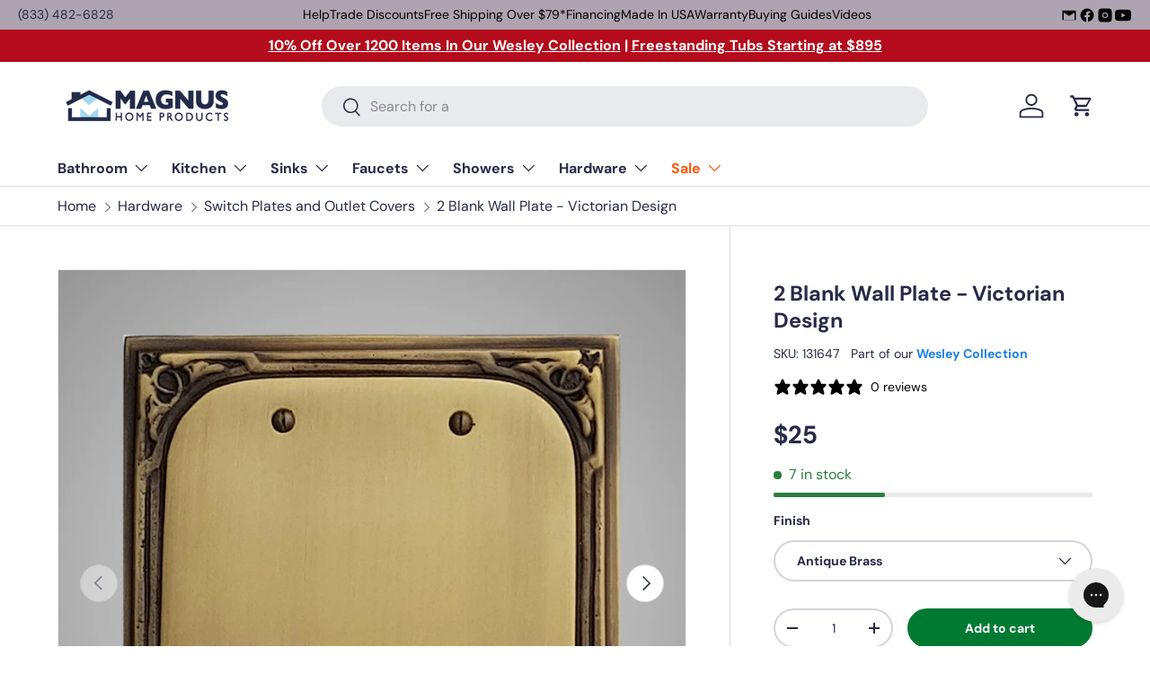

--- FILE ---
content_type: text/html; charset=utf-8
request_url: https://www.magnushomeproducts.com/products/2-blank-wall-plate-victorian-design
body_size: 49333
content:
<!doctype html>
<html class="no-js" lang="en" dir="ltr">
<head><meta charset="utf-8">
<meta name="viewport" content="width=device-width,initial-scale=1">
<title>2 Blank Wall Plate - Victorian Design &ndash; Magnus Home Products</title><link rel="canonical" href="https://www.magnushomeproducts.com/products/2-blank-wall-plate-victorian-design"><link rel="icon" href="//www.magnushomeproducts.com/cdn/shop/files/Magnus_Logo_Favicon_Google.png?crop=center&height=48&v=1738711139&width=48" type="image/png">
  <link rel="apple-touch-icon" href="//www.magnushomeproducts.com/cdn/shop/files/Magnus_Logo_Favicon_Google.png?crop=center&height=180&v=1738711139&width=180"><meta name="description" content="Secure your 2 Blank Wall Plate - Victorian Design today and enjoy free shipping on all orders over $79. Exceptional quality and seamless shopping experience. Shop now!"><meta property="og:site_name" content="Magnus Home Products">
<meta property="og:url" content="https://www.magnushomeproducts.com/products/2-blank-wall-plate-victorian-design">
<meta property="og:title" content="2 Blank Wall Plate - Victorian Design">
<meta property="og:type" content="product">
<meta property="og:description" content="Secure your 2 Blank Wall Plate - Victorian Design today and enjoy free shipping on all orders over $79. Exceptional quality and seamless shopping experience. Shop now!"><meta property="og:image" content="http://www.magnushomeproducts.com/cdn/shop/products/2-blank-wall-plate-victorian-design-15143750205503.jpg?crop=center&height=1200&v=1600209925&width=1200">
  <meta property="og:image:secure_url" content="https://www.magnushomeproducts.com/cdn/shop/products/2-blank-wall-plate-victorian-design-15143750205503.jpg?crop=center&height=1200&v=1600209925&width=1200">
  <meta property="og:image:width" content="1000">
  <meta property="og:image:height" content="1000"><meta property="og:price:amount" content="25">
  <meta property="og:price:currency" content="USD"><meta name="twitter:card" content="summary_large_image">
<meta name="twitter:title" content="2 Blank Wall Plate - Victorian Design">
<meta name="twitter:description" content="Secure your 2 Blank Wall Plate - Victorian Design today and enjoy free shipping on all orders over $79. Exceptional quality and seamless shopping experience. Shop now!">
<link rel="preload" href="//www.magnushomeproducts.com/cdn/shop/t/74/assets/main.css?v=71519040555706621311767110914" as="style"><style data-shopify>
@font-face {
  font-family: "DM Sans";
  font-weight: 400;
  font-style: normal;
  font-display: swap;
  src: url("//www.magnushomeproducts.com/cdn/fonts/dm_sans/dmsans_n4.ec80bd4dd7e1a334c969c265873491ae56018d72.woff2") format("woff2"),
       url("//www.magnushomeproducts.com/cdn/fonts/dm_sans/dmsans_n4.87bdd914d8a61247b911147ae68e754d695c58a6.woff") format("woff");
}
@font-face {
  font-family: "DM Sans";
  font-weight: 700;
  font-style: normal;
  font-display: swap;
  src: url("//www.magnushomeproducts.com/cdn/fonts/dm_sans/dmsans_n7.97e21d81502002291ea1de8aefb79170c6946ce5.woff2") format("woff2"),
       url("//www.magnushomeproducts.com/cdn/fonts/dm_sans/dmsans_n7.af5c214f5116410ca1d53a2090665620e78e2e1b.woff") format("woff");
}
@font-face {
  font-family: "DM Sans";
  font-weight: 400;
  font-style: italic;
  font-display: swap;
  src: url("//www.magnushomeproducts.com/cdn/fonts/dm_sans/dmsans_i4.b8fe05e69ee95d5a53155c346957d8cbf5081c1a.woff2") format("woff2"),
       url("//www.magnushomeproducts.com/cdn/fonts/dm_sans/dmsans_i4.403fe28ee2ea63e142575c0aa47684d65f8c23a0.woff") format("woff");
}
@font-face {
  font-family: "DM Sans";
  font-weight: 700;
  font-style: italic;
  font-display: swap;
  src: url("//www.magnushomeproducts.com/cdn/fonts/dm_sans/dmsans_i7.52b57f7d7342eb7255084623d98ab83fd96e7f9b.woff2") format("woff2"),
       url("//www.magnushomeproducts.com/cdn/fonts/dm_sans/dmsans_i7.d5e14ef18a1d4a8ce78a4187580b4eb1759c2eda.woff") format("woff");
}
@font-face {
  font-family: "DM Sans";
  font-weight: 700;
  font-style: normal;
  font-display: swap;
  src: url("//www.magnushomeproducts.com/cdn/fonts/dm_sans/dmsans_n7.97e21d81502002291ea1de8aefb79170c6946ce5.woff2") format("woff2"),
       url("//www.magnushomeproducts.com/cdn/fonts/dm_sans/dmsans_n7.af5c214f5116410ca1d53a2090665620e78e2e1b.woff") format("woff");
}
@font-face {
  font-family: "DM Sans";
  font-weight: 700;
  font-style: normal;
  font-display: swap;
  src: url("//www.magnushomeproducts.com/cdn/fonts/dm_sans/dmsans_n7.97e21d81502002291ea1de8aefb79170c6946ce5.woff2") format("woff2"),
       url("//www.magnushomeproducts.com/cdn/fonts/dm_sans/dmsans_n7.af5c214f5116410ca1d53a2090665620e78e2e1b.woff") format("woff");
}
:root {
      --bg-color: 255 255 255 / 1.0;
      --bg-color-og: 255 255 255 / 1.0;
      --heading-color: 38 43 72;
      --text-color: 38 43 72;
      --text-color-og: 38 43 72;
      --scrollbar-color: 38 43 72;
      --link-color: 38 43 72;
      --link-color-og: 38 43 72;
      --star-color: 255 159 28;--swatch-border-color-default: 212 213 218;
        --swatch-border-color-active: 147 149 164;
        --swatch-card-size: 24px;
        --swatch-variant-picker-size: 64px;--color-scheme-1-bg: 244 244 244 / 1.0;
      --color-scheme-1-grad: linear-gradient(180deg, rgba(244, 244, 244, 1), rgba(244, 244, 244, 1) 100%);
      --color-scheme-1-heading: 42 43 42;
      --color-scheme-1-text: 42 43 42;
      --color-scheme-1-btn-bg: 255 88 13;
      --color-scheme-1-btn-text: 255 255 255;
      --color-scheme-1-btn-bg-hover: 255 124 64;--color-scheme-2-bg: 42 43 42 / 1.0;
      --color-scheme-2-grad: linear-gradient(225deg, rgba(51, 59, 67, 0.88) 8%, rgba(41, 47, 54, 1) 56%, rgba(20, 20, 20, 1) 92%);
      --color-scheme-2-heading: 255 88 13;
      --color-scheme-2-text: 255 255 255;
      --color-scheme-2-btn-bg: 255 88 13;
      --color-scheme-2-btn-text: 9 3 2;
      --color-scheme-2-btn-bg-hover: 233 80 12;--color-scheme-3-bg: 255 88 13 / 1.0;
      --color-scheme-3-grad: linear-gradient(46deg, rgba(234, 73, 0, 1) 8%, rgba(234, 73, 0, 1) 32%, rgba(255, 88, 13, 0.88) 92%);
      --color-scheme-3-heading: 255 255 255;
      --color-scheme-3-text: 255 255 255;
      --color-scheme-3-btn-bg: 42 43 42;
      --color-scheme-3-btn-text: 255 255 255;
      --color-scheme-3-btn-bg-hover: 82 83 82;

      --drawer-bg-color: 255 255 255 / 1.0;
      --drawer-text-color: 42 43 42;

      --panel-bg-color: 244 244 244 / 1.0;
      --panel-heading-color: 42 43 42;
      --panel-text-color: 42 43 42;

      --in-stock-text-color: 44 126 63;
      --low-stock-text-color: 210 134 26;
      --very-low-stock-text-color: 180 12 28;
      --no-stock-text-color: 42 43 42;
      --no-stock-backordered-text-color: 42 43 42;

      --error-bg-color: 252 237 238;
      --error-text-color: 180 12 28;
      --success-bg-color: 232 246 234;
      --success-text-color: 44 126 63;
      --info-bg-color: 228 237 250;
      --info-text-color: 26 102 210;

      --heading-font-family: "DM Sans", sans-serif;
      --heading-font-style: normal;
      --heading-font-weight: 700;
      --heading-scale-start: 4;

      --navigation-font-family: "DM Sans", sans-serif;
      --navigation-font-style: normal;
      --navigation-font-weight: 700;--heading-text-transform: none;
--subheading-text-transform: none;
      --body-font-family: "DM Sans", sans-serif;
      --body-font-style: normal;
      --body-font-weight: 400;
      --body-font-size: 16;

      --section-gap: 32;
      --heading-gap: calc(8 * var(--space-unit));--heading-gap: calc(6 * var(--space-unit));--grid-column-gap: 20px;--btn-bg-color: 0 122 51;
      --btn-bg-hover-color: 41 154 89;
      --btn-text-color: 255 255 255;
      --btn-bg-color-og: 0 122 51;
      --btn-text-color-og: 255 255 255;
      --btn-alt-bg-color: 255 255 255;
      --btn-alt-bg-alpha: 1.0;
      --btn-alt-text-color: 42 43 42;
      --btn-border-width: 2px;
      --btn-padding-y: 12px;

      
      --btn-border-radius: 28px;
      

      --btn-lg-border-radius: 50%;
      --btn-icon-border-radius: 50%;
      --input-with-btn-inner-radius: var(--btn-border-radius);

      --input-bg-color: 255 255 255 / 1.0;
      --input-text-color: 38 43 72;
      --input-border-width: 2px;
      --input-border-radius: 26px;
      --textarea-border-radius: 12px;
      --input-border-radius: 28px;
      --input-lg-border-radius: 34px;
      --input-bg-color-diff-3: #f7f7f7;
      --input-bg-color-diff-6: #f0f0f0;

      --modal-border-radius: 16px;
      --modal-overlay-color: 0 0 0;
      --modal-overlay-opacity: 0.4;
      --drawer-border-radius: 16px;
      --overlay-border-radius: 0px;

      --custom-label-bg-color: 255 88 13 / 1.0;
      --custom-label-text-color: 255 255 255 / 1.0;--sale-label-bg-color: 170 17 85 / 1.0;
      --sale-label-text-color: 255 255 255 / 1.0;--sold-out-label-bg-color: 42 43 42 / 1.0;
      --sold-out-label-text-color: 255 255 255 / 1.0;--new-label-bg-color: 127 184 0 / 1.0;
      --new-label-text-color: 255 255 255 / 1.0;--preorder-label-bg-color: 0 166 237 / 1.0;
      --preorder-label-text-color: 255 255 255 / 1.0;

      --collection-label-color: 0 126 18 / 1.0;

      --page-width: 1440px;
      --gutter-sm: 20px;
      --gutter-md: 32px;
      --gutter-lg: 64px;

      --payment-terms-bg-color: #ffffff;

      --coll-card-bg-color: #f7f7f7;
      --coll-card-border-color: #f2f2f2;

      --card-highlight-bg-color: #ffffff;
      --card-highlight-text-color: 9 3 2;
      --card-highlight-border-color: #ff580d;--card-bg-color: #f4f4f4;
      --card-text-color: 38 38 43;
      --card-border-color: #f2f2f2;--blend-bg-color: #f4f4f4;
        
          --aos-animate-duration: 0.6s;
        

        
          --aos-min-width: 0;
        
      

      --reading-width: 48em;
    }

    @media (max-width: 769px) {
      :root {
        --reading-width: 36em;
      }
    }
  </style><link rel="stylesheet" href="//www.magnushomeproducts.com/cdn/shop/t/74/assets/main.css?v=71519040555706621311767110914">
  <script src="//www.magnushomeproducts.com/cdn/shop/t/74/assets/main.js?v=102719207125010519441767110914" defer="defer"></script><link rel="preload" href="//www.magnushomeproducts.com/cdn/fonts/dm_sans/dmsans_n4.ec80bd4dd7e1a334c969c265873491ae56018d72.woff2" as="font" type="font/woff2" crossorigin fetchpriority="high"><link rel="preload" href="//www.magnushomeproducts.com/cdn/fonts/dm_sans/dmsans_n7.97e21d81502002291ea1de8aefb79170c6946ce5.woff2" as="font" type="font/woff2" crossorigin fetchpriority="high"><script>window.performance && window.performance.mark && window.performance.mark('shopify.content_for_header.start');</script><meta id="shopify-digital-wallet" name="shopify-digital-wallet" content="/19607081/digital_wallets/dialog">
<meta name="shopify-checkout-api-token" content="0c3d038d48783cf83b3ea0cadc628ef6">
<meta id="in-context-paypal-metadata" data-shop-id="19607081" data-venmo-supported="false" data-environment="production" data-locale="en_US" data-paypal-v4="true" data-currency="USD">
<link rel="alternate" type="application/json+oembed" href="https://www.magnushomeproducts.com/products/2-blank-wall-plate-victorian-design.oembed">
<script async="async" src="/checkouts/internal/preloads.js?locale=en-US"></script>
<link rel="preconnect" href="https://shop.app" crossorigin="anonymous">
<script async="async" src="https://shop.app/checkouts/internal/preloads.js?locale=en-US&shop_id=19607081" crossorigin="anonymous"></script>
<script id="shopify-features" type="application/json">{"accessToken":"0c3d038d48783cf83b3ea0cadc628ef6","betas":["rich-media-storefront-analytics"],"domain":"www.magnushomeproducts.com","predictiveSearch":true,"shopId":19607081,"locale":"en"}</script>
<script>var Shopify = Shopify || {};
Shopify.shop = "mmlh.myshopify.com";
Shopify.locale = "en";
Shopify.currency = {"active":"USD","rate":"1.0"};
Shopify.country = "US";
Shopify.theme = {"name":"Enterprise","id":147377455298,"schema_name":"Enterprise","schema_version":"2.1.0","theme_store_id":1657,"role":"main"};
Shopify.theme.handle = "null";
Shopify.theme.style = {"id":null,"handle":null};
Shopify.cdnHost = "www.magnushomeproducts.com/cdn";
Shopify.routes = Shopify.routes || {};
Shopify.routes.root = "/";</script>
<script type="module">!function(o){(o.Shopify=o.Shopify||{}).modules=!0}(window);</script>
<script>!function(o){function n(){var o=[];function n(){o.push(Array.prototype.slice.apply(arguments))}return n.q=o,n}var t=o.Shopify=o.Shopify||{};t.loadFeatures=n(),t.autoloadFeatures=n()}(window);</script>
<script>
  window.ShopifyPay = window.ShopifyPay || {};
  window.ShopifyPay.apiHost = "shop.app\/pay";
  window.ShopifyPay.redirectState = null;
</script>
<script id="shop-js-analytics" type="application/json">{"pageType":"product"}</script>
<script defer="defer" async type="module" src="//www.magnushomeproducts.com/cdn/shopifycloud/shop-js/modules/v2/client.init-shop-cart-sync_BT-GjEfc.en.esm.js"></script>
<script defer="defer" async type="module" src="//www.magnushomeproducts.com/cdn/shopifycloud/shop-js/modules/v2/chunk.common_D58fp_Oc.esm.js"></script>
<script defer="defer" async type="module" src="//www.magnushomeproducts.com/cdn/shopifycloud/shop-js/modules/v2/chunk.modal_xMitdFEc.esm.js"></script>
<script type="module">
  await import("//www.magnushomeproducts.com/cdn/shopifycloud/shop-js/modules/v2/client.init-shop-cart-sync_BT-GjEfc.en.esm.js");
await import("//www.magnushomeproducts.com/cdn/shopifycloud/shop-js/modules/v2/chunk.common_D58fp_Oc.esm.js");
await import("//www.magnushomeproducts.com/cdn/shopifycloud/shop-js/modules/v2/chunk.modal_xMitdFEc.esm.js");

  window.Shopify.SignInWithShop?.initShopCartSync?.({"fedCMEnabled":true,"windoidEnabled":true});

</script>
<script defer="defer" async type="module" src="//www.magnushomeproducts.com/cdn/shopifycloud/shop-js/modules/v2/client.payment-terms_Ci9AEqFq.en.esm.js"></script>
<script defer="defer" async type="module" src="//www.magnushomeproducts.com/cdn/shopifycloud/shop-js/modules/v2/chunk.common_D58fp_Oc.esm.js"></script>
<script defer="defer" async type="module" src="//www.magnushomeproducts.com/cdn/shopifycloud/shop-js/modules/v2/chunk.modal_xMitdFEc.esm.js"></script>
<script type="module">
  await import("//www.magnushomeproducts.com/cdn/shopifycloud/shop-js/modules/v2/client.payment-terms_Ci9AEqFq.en.esm.js");
await import("//www.magnushomeproducts.com/cdn/shopifycloud/shop-js/modules/v2/chunk.common_D58fp_Oc.esm.js");
await import("//www.magnushomeproducts.com/cdn/shopifycloud/shop-js/modules/v2/chunk.modal_xMitdFEc.esm.js");

  
</script>
<script>
  window.Shopify = window.Shopify || {};
  if (!window.Shopify.featureAssets) window.Shopify.featureAssets = {};
  window.Shopify.featureAssets['shop-js'] = {"shop-cart-sync":["modules/v2/client.shop-cart-sync_DZOKe7Ll.en.esm.js","modules/v2/chunk.common_D58fp_Oc.esm.js","modules/v2/chunk.modal_xMitdFEc.esm.js"],"init-fed-cm":["modules/v2/client.init-fed-cm_B6oLuCjv.en.esm.js","modules/v2/chunk.common_D58fp_Oc.esm.js","modules/v2/chunk.modal_xMitdFEc.esm.js"],"shop-cash-offers":["modules/v2/client.shop-cash-offers_D2sdYoxE.en.esm.js","modules/v2/chunk.common_D58fp_Oc.esm.js","modules/v2/chunk.modal_xMitdFEc.esm.js"],"shop-login-button":["modules/v2/client.shop-login-button_QeVjl5Y3.en.esm.js","modules/v2/chunk.common_D58fp_Oc.esm.js","modules/v2/chunk.modal_xMitdFEc.esm.js"],"pay-button":["modules/v2/client.pay-button_DXTOsIq6.en.esm.js","modules/v2/chunk.common_D58fp_Oc.esm.js","modules/v2/chunk.modal_xMitdFEc.esm.js"],"shop-button":["modules/v2/client.shop-button_DQZHx9pm.en.esm.js","modules/v2/chunk.common_D58fp_Oc.esm.js","modules/v2/chunk.modal_xMitdFEc.esm.js"],"avatar":["modules/v2/client.avatar_BTnouDA3.en.esm.js"],"init-windoid":["modules/v2/client.init-windoid_CR1B-cfM.en.esm.js","modules/v2/chunk.common_D58fp_Oc.esm.js","modules/v2/chunk.modal_xMitdFEc.esm.js"],"init-shop-for-new-customer-accounts":["modules/v2/client.init-shop-for-new-customer-accounts_C_vY_xzh.en.esm.js","modules/v2/client.shop-login-button_QeVjl5Y3.en.esm.js","modules/v2/chunk.common_D58fp_Oc.esm.js","modules/v2/chunk.modal_xMitdFEc.esm.js"],"init-shop-email-lookup-coordinator":["modules/v2/client.init-shop-email-lookup-coordinator_BI7n9ZSv.en.esm.js","modules/v2/chunk.common_D58fp_Oc.esm.js","modules/v2/chunk.modal_xMitdFEc.esm.js"],"init-shop-cart-sync":["modules/v2/client.init-shop-cart-sync_BT-GjEfc.en.esm.js","modules/v2/chunk.common_D58fp_Oc.esm.js","modules/v2/chunk.modal_xMitdFEc.esm.js"],"shop-toast-manager":["modules/v2/client.shop-toast-manager_DiYdP3xc.en.esm.js","modules/v2/chunk.common_D58fp_Oc.esm.js","modules/v2/chunk.modal_xMitdFEc.esm.js"],"init-customer-accounts":["modules/v2/client.init-customer-accounts_D9ZNqS-Q.en.esm.js","modules/v2/client.shop-login-button_QeVjl5Y3.en.esm.js","modules/v2/chunk.common_D58fp_Oc.esm.js","modules/v2/chunk.modal_xMitdFEc.esm.js"],"init-customer-accounts-sign-up":["modules/v2/client.init-customer-accounts-sign-up_iGw4briv.en.esm.js","modules/v2/client.shop-login-button_QeVjl5Y3.en.esm.js","modules/v2/chunk.common_D58fp_Oc.esm.js","modules/v2/chunk.modal_xMitdFEc.esm.js"],"shop-follow-button":["modules/v2/client.shop-follow-button_CqMgW2wH.en.esm.js","modules/v2/chunk.common_D58fp_Oc.esm.js","modules/v2/chunk.modal_xMitdFEc.esm.js"],"checkout-modal":["modules/v2/client.checkout-modal_xHeaAweL.en.esm.js","modules/v2/chunk.common_D58fp_Oc.esm.js","modules/v2/chunk.modal_xMitdFEc.esm.js"],"shop-login":["modules/v2/client.shop-login_D91U-Q7h.en.esm.js","modules/v2/chunk.common_D58fp_Oc.esm.js","modules/v2/chunk.modal_xMitdFEc.esm.js"],"lead-capture":["modules/v2/client.lead-capture_BJmE1dJe.en.esm.js","modules/v2/chunk.common_D58fp_Oc.esm.js","modules/v2/chunk.modal_xMitdFEc.esm.js"],"payment-terms":["modules/v2/client.payment-terms_Ci9AEqFq.en.esm.js","modules/v2/chunk.common_D58fp_Oc.esm.js","modules/v2/chunk.modal_xMitdFEc.esm.js"]};
</script>
<script>(function() {
  var isLoaded = false;
  function asyncLoad() {
    if (isLoaded) return;
    isLoaded = true;
    var urls = ["https:\/\/config.gorgias.chat\/bundle-loader\/01GYCCM05V26Y0NFTHPPS3RGRV?source=shopify1click\u0026shop=mmlh.myshopify.com","https:\/\/static.klaviyo.com\/onsite\/js\/klaviyo.js?company_id=SinSus\u0026shop=mmlh.myshopify.com","https:\/\/api.preproduct.io\/preproduct-embed.js?shop=mmlh.myshopify.com","\/\/cdn.shopify.com\/proxy\/f14b446da9f0f42aef8deb47be3a2dabee95387f5e6e5f75d54c8dbcc6ee2a4f\/s3-us-west-2.amazonaws.com\/jsstore\/a\/X2JHJMD0\/reids.js?shop=mmlh.myshopify.com\u0026sp-cache-control=cHVibGljLCBtYXgtYWdlPTkwMA","\/\/cdn.shopify.com\/proxy\/bc62b8f214ef09dd9820cd6298a75ce7037acb72cd6f8bca90d7239948635b85\/app.retention.com\/shopify\/shopify_app_add_to_cart_script.js?shop=mmlh.myshopify.com\u0026sp-cache-control=cHVibGljLCBtYXgtYWdlPTkwMA","https:\/\/cdn.9gtb.com\/loader.js?g_cvt_id=ee546c2e-b576-4d43-b1fe-f859f0ee629d\u0026shop=mmlh.myshopify.com"];
    for (var i = 0; i < urls.length; i++) {
      var s = document.createElement('script');
      s.type = 'text/javascript';
      s.async = true;
      s.src = urls[i];
      var x = document.getElementsByTagName('script')[0];
      x.parentNode.insertBefore(s, x);
    }
  };
  if(window.attachEvent) {
    window.attachEvent('onload', asyncLoad);
  } else {
    window.addEventListener('load', asyncLoad, false);
  }
})();</script>
<script id="__st">var __st={"a":19607081,"offset":-18000,"reqid":"83778542-0cc2-4afe-80fd-64ac7b1b5f04-1769412530","pageurl":"www.magnushomeproducts.com\/products\/2-blank-wall-plate-victorian-design","u":"f4f724d7522e","p":"product","rtyp":"product","rid":4504537333823};</script>
<script>window.ShopifyPaypalV4VisibilityTracking = true;</script>
<script id="captcha-bootstrap">!function(){'use strict';const t='contact',e='account',n='new_comment',o=[[t,t],['blogs',n],['comments',n],[t,'customer']],c=[[e,'customer_login'],[e,'guest_login'],[e,'recover_customer_password'],[e,'create_customer']],r=t=>t.map((([t,e])=>`form[action*='/${t}']:not([data-nocaptcha='true']) input[name='form_type'][value='${e}']`)).join(','),a=t=>()=>t?[...document.querySelectorAll(t)].map((t=>t.form)):[];function s(){const t=[...o],e=r(t);return a(e)}const i='password',u='form_key',d=['recaptcha-v3-token','g-recaptcha-response','h-captcha-response',i],f=()=>{try{return window.sessionStorage}catch{return}},m='__shopify_v',_=t=>t.elements[u];function p(t,e,n=!1){try{const o=window.sessionStorage,c=JSON.parse(o.getItem(e)),{data:r}=function(t){const{data:e,action:n}=t;return t[m]||n?{data:e,action:n}:{data:t,action:n}}(c);for(const[e,n]of Object.entries(r))t.elements[e]&&(t.elements[e].value=n);n&&o.removeItem(e)}catch(o){console.error('form repopulation failed',{error:o})}}const l='form_type',E='cptcha';function T(t){t.dataset[E]=!0}const w=window,h=w.document,L='Shopify',v='ce_forms',y='captcha';let A=!1;((t,e)=>{const n=(g='f06e6c50-85a8-45c8-87d0-21a2b65856fe',I='https://cdn.shopify.com/shopifycloud/storefront-forms-hcaptcha/ce_storefront_forms_captcha_hcaptcha.v1.5.2.iife.js',D={infoText:'Protected by hCaptcha',privacyText:'Privacy',termsText:'Terms'},(t,e,n)=>{const o=w[L][v],c=o.bindForm;if(c)return c(t,g,e,D).then(n);var r;o.q.push([[t,g,e,D],n]),r=I,A||(h.body.append(Object.assign(h.createElement('script'),{id:'captcha-provider',async:!0,src:r})),A=!0)});var g,I,D;w[L]=w[L]||{},w[L][v]=w[L][v]||{},w[L][v].q=[],w[L][y]=w[L][y]||{},w[L][y].protect=function(t,e){n(t,void 0,e),T(t)},Object.freeze(w[L][y]),function(t,e,n,w,h,L){const[v,y,A,g]=function(t,e,n){const i=e?o:[],u=t?c:[],d=[...i,...u],f=r(d),m=r(i),_=r(d.filter((([t,e])=>n.includes(e))));return[a(f),a(m),a(_),s()]}(w,h,L),I=t=>{const e=t.target;return e instanceof HTMLFormElement?e:e&&e.form},D=t=>v().includes(t);t.addEventListener('submit',(t=>{const e=I(t);if(!e)return;const n=D(e)&&!e.dataset.hcaptchaBound&&!e.dataset.recaptchaBound,o=_(e),c=g().includes(e)&&(!o||!o.value);(n||c)&&t.preventDefault(),c&&!n&&(function(t){try{if(!f())return;!function(t){const e=f();if(!e)return;const n=_(t);if(!n)return;const o=n.value;o&&e.removeItem(o)}(t);const e=Array.from(Array(32),(()=>Math.random().toString(36)[2])).join('');!function(t,e){_(t)||t.append(Object.assign(document.createElement('input'),{type:'hidden',name:u})),t.elements[u].value=e}(t,e),function(t,e){const n=f();if(!n)return;const o=[...t.querySelectorAll(`input[type='${i}']`)].map((({name:t})=>t)),c=[...d,...o],r={};for(const[a,s]of new FormData(t).entries())c.includes(a)||(r[a]=s);n.setItem(e,JSON.stringify({[m]:1,action:t.action,data:r}))}(t,e)}catch(e){console.error('failed to persist form',e)}}(e),e.submit())}));const S=(t,e)=>{t&&!t.dataset[E]&&(n(t,e.some((e=>e===t))),T(t))};for(const o of['focusin','change'])t.addEventListener(o,(t=>{const e=I(t);D(e)&&S(e,y())}));const B=e.get('form_key'),M=e.get(l),P=B&&M;t.addEventListener('DOMContentLoaded',(()=>{const t=y();if(P)for(const e of t)e.elements[l].value===M&&p(e,B);[...new Set([...A(),...v().filter((t=>'true'===t.dataset.shopifyCaptcha))])].forEach((e=>S(e,t)))}))}(h,new URLSearchParams(w.location.search),n,t,e,['guest_login'])})(!0,!0)}();</script>
<script integrity="sha256-4kQ18oKyAcykRKYeNunJcIwy7WH5gtpwJnB7kiuLZ1E=" data-source-attribution="shopify.loadfeatures" defer="defer" src="//www.magnushomeproducts.com/cdn/shopifycloud/storefront/assets/storefront/load_feature-a0a9edcb.js" crossorigin="anonymous"></script>
<script crossorigin="anonymous" defer="defer" src="//www.magnushomeproducts.com/cdn/shopifycloud/storefront/assets/shopify_pay/storefront-65b4c6d7.js?v=20250812"></script>
<script data-source-attribution="shopify.dynamic_checkout.dynamic.init">var Shopify=Shopify||{};Shopify.PaymentButton=Shopify.PaymentButton||{isStorefrontPortableWallets:!0,init:function(){window.Shopify.PaymentButton.init=function(){};var t=document.createElement("script");t.src="https://www.magnushomeproducts.com/cdn/shopifycloud/portable-wallets/latest/portable-wallets.en.js",t.type="module",document.head.appendChild(t)}};
</script>
<script data-source-attribution="shopify.dynamic_checkout.buyer_consent">
  function portableWalletsHideBuyerConsent(e){var t=document.getElementById("shopify-buyer-consent"),n=document.getElementById("shopify-subscription-policy-button");t&&n&&(t.classList.add("hidden"),t.setAttribute("aria-hidden","true"),n.removeEventListener("click",e))}function portableWalletsShowBuyerConsent(e){var t=document.getElementById("shopify-buyer-consent"),n=document.getElementById("shopify-subscription-policy-button");t&&n&&(t.classList.remove("hidden"),t.removeAttribute("aria-hidden"),n.addEventListener("click",e))}window.Shopify?.PaymentButton&&(window.Shopify.PaymentButton.hideBuyerConsent=portableWalletsHideBuyerConsent,window.Shopify.PaymentButton.showBuyerConsent=portableWalletsShowBuyerConsent);
</script>
<script data-source-attribution="shopify.dynamic_checkout.cart.bootstrap">document.addEventListener("DOMContentLoaded",(function(){function t(){return document.querySelector("shopify-accelerated-checkout-cart, shopify-accelerated-checkout")}if(t())Shopify.PaymentButton.init();else{new MutationObserver((function(e,n){t()&&(Shopify.PaymentButton.init(),n.disconnect())})).observe(document.body,{childList:!0,subtree:!0})}}));
</script>
<link id="shopify-accelerated-checkout-styles" rel="stylesheet" media="screen" href="https://www.magnushomeproducts.com/cdn/shopifycloud/portable-wallets/latest/accelerated-checkout-backwards-compat.css" crossorigin="anonymous">
<style id="shopify-accelerated-checkout-cart">
        #shopify-buyer-consent {
  margin-top: 1em;
  display: inline-block;
  width: 100%;
}

#shopify-buyer-consent.hidden {
  display: none;
}

#shopify-subscription-policy-button {
  background: none;
  border: none;
  padding: 0;
  text-decoration: underline;
  font-size: inherit;
  cursor: pointer;
}

#shopify-subscription-policy-button::before {
  box-shadow: none;
}

      </style>
<script id="sections-script" data-sections="header,footer" defer="defer" src="//www.magnushomeproducts.com/cdn/shop/t/74/compiled_assets/scripts.js?v=97020"></script>
<script>window.performance && window.performance.mark && window.performance.mark('shopify.content_for_header.end');</script>

    <script src="//www.magnushomeproducts.com/cdn/shop/t/74/assets/animate-on-scroll.js?v=15249566486942820451767110914" defer="defer"></script>
    <link rel="stylesheet" href="//www.magnushomeproducts.com/cdn/shop/t/74/assets/animate-on-scroll.css?v=116194678796051782541767110914">
  

  <script>document.documentElement.className = document.documentElement.className.replace('no-js', 'js');</script><!-- CC Custom Head Start --><!-- CC Custom Head End --><!-- BEGIN app block: shopify://apps/klaviyo-email-marketing-sms/blocks/klaviyo-onsite-embed/2632fe16-c075-4321-a88b-50b567f42507 -->












  <script async src="https://static.klaviyo.com/onsite/js/SinSus/klaviyo.js?company_id=SinSus"></script>
  <script>!function(){if(!window.klaviyo){window._klOnsite=window._klOnsite||[];try{window.klaviyo=new Proxy({},{get:function(n,i){return"push"===i?function(){var n;(n=window._klOnsite).push.apply(n,arguments)}:function(){for(var n=arguments.length,o=new Array(n),w=0;w<n;w++)o[w]=arguments[w];var t="function"==typeof o[o.length-1]?o.pop():void 0,e=new Promise((function(n){window._klOnsite.push([i].concat(o,[function(i){t&&t(i),n(i)}]))}));return e}}})}catch(n){window.klaviyo=window.klaviyo||[],window.klaviyo.push=function(){var n;(n=window._klOnsite).push.apply(n,arguments)}}}}();</script>

  
    <script id="viewed_product">
      if (item == null) {
        var _learnq = _learnq || [];

        var MetafieldReviews = null
        var MetafieldYotpoRating = null
        var MetafieldYotpoCount = null
        var MetafieldLooxRating = null
        var MetafieldLooxCount = null
        var okendoProduct = null
        var okendoProductReviewCount = null
        var okendoProductReviewAverageValue = null
        try {
          // The following fields are used for Customer Hub recently viewed in order to add reviews.
          // This information is not part of __kla_viewed. Instead, it is part of __kla_viewed_reviewed_items
          MetafieldReviews = {};
          MetafieldYotpoRating = null
          MetafieldYotpoCount = null
          MetafieldLooxRating = null
          MetafieldLooxCount = null

          okendoProduct = null
          // If the okendo metafield is not legacy, it will error, which then requires the new json formatted data
          if (okendoProduct && 'error' in okendoProduct) {
            okendoProduct = null
          }
          okendoProductReviewCount = okendoProduct ? okendoProduct.reviewCount : null
          okendoProductReviewAverageValue = okendoProduct ? okendoProduct.reviewAverageValue : null
        } catch (error) {
          console.error('Error in Klaviyo onsite reviews tracking:', error);
        }

        var item = {
          Name: "2 Blank Wall Plate - Victorian Design",
          ProductID: 4504537333823,
          Categories: ["Best selling products","Hardware","New Arrivals","PROMO ELIGIBLE","Switch Plates and Outlet Covers","Wesley","Wesley Sale"],
          ImageURL: "https://www.magnushomeproducts.com/cdn/shop/products/2-blank-wall-plate-victorian-design-15143750205503_grande.jpg?v=1600209925",
          URL: "https://www.magnushomeproducts.com/products/2-blank-wall-plate-victorian-design",
          Brand: "Wesley",
          Price: "$25",
          Value: "25",
          CompareAtPrice: "$0"
        };
        _learnq.push(['track', 'Viewed Product', item]);
        _learnq.push(['trackViewedItem', {
          Title: item.Name,
          ItemId: item.ProductID,
          Categories: item.Categories,
          ImageUrl: item.ImageURL,
          Url: item.URL,
          Metadata: {
            Brand: item.Brand,
            Price: item.Price,
            Value: item.Value,
            CompareAtPrice: item.CompareAtPrice
          },
          metafields:{
            reviews: MetafieldReviews,
            yotpo:{
              rating: MetafieldYotpoRating,
              count: MetafieldYotpoCount,
            },
            loox:{
              rating: MetafieldLooxRating,
              count: MetafieldLooxCount,
            },
            okendo: {
              rating: okendoProductReviewAverageValue,
              count: okendoProductReviewCount,
            }
          }
        }]);
      }
    </script>
  




  <script>
    window.klaviyoReviewsProductDesignMode = false
  </script>







<!-- END app block --><!-- BEGIN app block: shopify://apps/stape-conversion-tracking/blocks/gtm/7e13c847-7971-409d-8fe0-29ec14d5f048 --><script>
  window.lsData = {};
  window.dataLayer = window.dataLayer || [];
  window.addEventListener("message", (event) => {
    if (event.data?.event) {
      window.dataLayer.push(event.data);
    }
  });
  window.dataShopStape = {
    shop: "www.magnushomeproducts.com",
    shopId: "19607081",
  }
</script>

<!-- END app block --><script src="https://cdn.shopify.com/extensions/019b8ed3-90b4-7b95-8e01-aa6b35f1be2e/stape-remix-29/assets/widget.js" type="text/javascript" defer="defer"></script>
<script src="https://cdn.shopify.com/extensions/019bf8ae-4d9f-7225-b52a-9719ec3c3345/lb-upsell-228/assets/lb-selleasy.js" type="text/javascript" defer="defer"></script>
<link href="https://monorail-edge.shopifysvc.com" rel="dns-prefetch">
<script>(function(){if ("sendBeacon" in navigator && "performance" in window) {try {var session_token_from_headers = performance.getEntriesByType('navigation')[0].serverTiming.find(x => x.name == '_s').description;} catch {var session_token_from_headers = undefined;}var session_cookie_matches = document.cookie.match(/_shopify_s=([^;]*)/);var session_token_from_cookie = session_cookie_matches && session_cookie_matches.length === 2 ? session_cookie_matches[1] : "";var session_token = session_token_from_headers || session_token_from_cookie || "";function handle_abandonment_event(e) {var entries = performance.getEntries().filter(function(entry) {return /monorail-edge.shopifysvc.com/.test(entry.name);});if (!window.abandonment_tracked && entries.length === 0) {window.abandonment_tracked = true;var currentMs = Date.now();var navigation_start = performance.timing.navigationStart;var payload = {shop_id: 19607081,url: window.location.href,navigation_start,duration: currentMs - navigation_start,session_token,page_type: "product"};window.navigator.sendBeacon("https://monorail-edge.shopifysvc.com/v1/produce", JSON.stringify({schema_id: "online_store_buyer_site_abandonment/1.1",payload: payload,metadata: {event_created_at_ms: currentMs,event_sent_at_ms: currentMs}}));}}window.addEventListener('pagehide', handle_abandonment_event);}}());</script>
<script id="web-pixels-manager-setup">(function e(e,d,r,n,o){if(void 0===o&&(o={}),!Boolean(null===(a=null===(i=window.Shopify)||void 0===i?void 0:i.analytics)||void 0===a?void 0:a.replayQueue)){var i,a;window.Shopify=window.Shopify||{};var t=window.Shopify;t.analytics=t.analytics||{};var s=t.analytics;s.replayQueue=[],s.publish=function(e,d,r){return s.replayQueue.push([e,d,r]),!0};try{self.performance.mark("wpm:start")}catch(e){}var l=function(){var e={modern:/Edge?\/(1{2}[4-9]|1[2-9]\d|[2-9]\d{2}|\d{4,})\.\d+(\.\d+|)|Firefox\/(1{2}[4-9]|1[2-9]\d|[2-9]\d{2}|\d{4,})\.\d+(\.\d+|)|Chrom(ium|e)\/(9{2}|\d{3,})\.\d+(\.\d+|)|(Maci|X1{2}).+ Version\/(15\.\d+|(1[6-9]|[2-9]\d|\d{3,})\.\d+)([,.]\d+|)( \(\w+\)|)( Mobile\/\w+|) Safari\/|Chrome.+OPR\/(9{2}|\d{3,})\.\d+\.\d+|(CPU[ +]OS|iPhone[ +]OS|CPU[ +]iPhone|CPU IPhone OS|CPU iPad OS)[ +]+(15[._]\d+|(1[6-9]|[2-9]\d|\d{3,})[._]\d+)([._]\d+|)|Android:?[ /-](13[3-9]|1[4-9]\d|[2-9]\d{2}|\d{4,})(\.\d+|)(\.\d+|)|Android.+Firefox\/(13[5-9]|1[4-9]\d|[2-9]\d{2}|\d{4,})\.\d+(\.\d+|)|Android.+Chrom(ium|e)\/(13[3-9]|1[4-9]\d|[2-9]\d{2}|\d{4,})\.\d+(\.\d+|)|SamsungBrowser\/([2-9]\d|\d{3,})\.\d+/,legacy:/Edge?\/(1[6-9]|[2-9]\d|\d{3,})\.\d+(\.\d+|)|Firefox\/(5[4-9]|[6-9]\d|\d{3,})\.\d+(\.\d+|)|Chrom(ium|e)\/(5[1-9]|[6-9]\d|\d{3,})\.\d+(\.\d+|)([\d.]+$|.*Safari\/(?![\d.]+ Edge\/[\d.]+$))|(Maci|X1{2}).+ Version\/(10\.\d+|(1[1-9]|[2-9]\d|\d{3,})\.\d+)([,.]\d+|)( \(\w+\)|)( Mobile\/\w+|) Safari\/|Chrome.+OPR\/(3[89]|[4-9]\d|\d{3,})\.\d+\.\d+|(CPU[ +]OS|iPhone[ +]OS|CPU[ +]iPhone|CPU IPhone OS|CPU iPad OS)[ +]+(10[._]\d+|(1[1-9]|[2-9]\d|\d{3,})[._]\d+)([._]\d+|)|Android:?[ /-](13[3-9]|1[4-9]\d|[2-9]\d{2}|\d{4,})(\.\d+|)(\.\d+|)|Mobile Safari.+OPR\/([89]\d|\d{3,})\.\d+\.\d+|Android.+Firefox\/(13[5-9]|1[4-9]\d|[2-9]\d{2}|\d{4,})\.\d+(\.\d+|)|Android.+Chrom(ium|e)\/(13[3-9]|1[4-9]\d|[2-9]\d{2}|\d{4,})\.\d+(\.\d+|)|Android.+(UC? ?Browser|UCWEB|U3)[ /]?(15\.([5-9]|\d{2,})|(1[6-9]|[2-9]\d|\d{3,})\.\d+)\.\d+|SamsungBrowser\/(5\.\d+|([6-9]|\d{2,})\.\d+)|Android.+MQ{2}Browser\/(14(\.(9|\d{2,})|)|(1[5-9]|[2-9]\d|\d{3,})(\.\d+|))(\.\d+|)|K[Aa][Ii]OS\/(3\.\d+|([4-9]|\d{2,})\.\d+)(\.\d+|)/},d=e.modern,r=e.legacy,n=navigator.userAgent;return n.match(d)?"modern":n.match(r)?"legacy":"unknown"}(),u="modern"===l?"modern":"legacy",c=(null!=n?n:{modern:"",legacy:""})[u],f=function(e){return[e.baseUrl,"/wpm","/b",e.hashVersion,"modern"===e.buildTarget?"m":"l",".js"].join("")}({baseUrl:d,hashVersion:r,buildTarget:u}),m=function(e){var d=e.version,r=e.bundleTarget,n=e.surface,o=e.pageUrl,i=e.monorailEndpoint;return{emit:function(e){var a=e.status,t=e.errorMsg,s=(new Date).getTime(),l=JSON.stringify({metadata:{event_sent_at_ms:s},events:[{schema_id:"web_pixels_manager_load/3.1",payload:{version:d,bundle_target:r,page_url:o,status:a,surface:n,error_msg:t},metadata:{event_created_at_ms:s}}]});if(!i)return console&&console.warn&&console.warn("[Web Pixels Manager] No Monorail endpoint provided, skipping logging."),!1;try{return self.navigator.sendBeacon.bind(self.navigator)(i,l)}catch(e){}var u=new XMLHttpRequest;try{return u.open("POST",i,!0),u.setRequestHeader("Content-Type","text/plain"),u.send(l),!0}catch(e){return console&&console.warn&&console.warn("[Web Pixels Manager] Got an unhandled error while logging to Monorail."),!1}}}}({version:r,bundleTarget:l,surface:e.surface,pageUrl:self.location.href,monorailEndpoint:e.monorailEndpoint});try{o.browserTarget=l,function(e){var d=e.src,r=e.async,n=void 0===r||r,o=e.onload,i=e.onerror,a=e.sri,t=e.scriptDataAttributes,s=void 0===t?{}:t,l=document.createElement("script"),u=document.querySelector("head"),c=document.querySelector("body");if(l.async=n,l.src=d,a&&(l.integrity=a,l.crossOrigin="anonymous"),s)for(var f in s)if(Object.prototype.hasOwnProperty.call(s,f))try{l.dataset[f]=s[f]}catch(e){}if(o&&l.addEventListener("load",o),i&&l.addEventListener("error",i),u)u.appendChild(l);else{if(!c)throw new Error("Did not find a head or body element to append the script");c.appendChild(l)}}({src:f,async:!0,onload:function(){if(!function(){var e,d;return Boolean(null===(d=null===(e=window.Shopify)||void 0===e?void 0:e.analytics)||void 0===d?void 0:d.initialized)}()){var d=window.webPixelsManager.init(e)||void 0;if(d){var r=window.Shopify.analytics;r.replayQueue.forEach((function(e){var r=e[0],n=e[1],o=e[2];d.publishCustomEvent(r,n,o)})),r.replayQueue=[],r.publish=d.publishCustomEvent,r.visitor=d.visitor,r.initialized=!0}}},onerror:function(){return m.emit({status:"failed",errorMsg:"".concat(f," has failed to load")})},sri:function(e){var d=/^sha384-[A-Za-z0-9+/=]+$/;return"string"==typeof e&&d.test(e)}(c)?c:"",scriptDataAttributes:o}),m.emit({status:"loading"})}catch(e){m.emit({status:"failed",errorMsg:(null==e?void 0:e.message)||"Unknown error"})}}})({shopId: 19607081,storefrontBaseUrl: "https://www.magnushomeproducts.com",extensionsBaseUrl: "https://extensions.shopifycdn.com/cdn/shopifycloud/web-pixels-manager",monorailEndpoint: "https://monorail-edge.shopifysvc.com/unstable/produce_batch",surface: "storefront-renderer",enabledBetaFlags: ["2dca8a86"],webPixelsConfigList: [{"id":"1663434946","configuration":"{\"shop_id\":\"mmlh.myshopify.com\"}","eventPayloadVersion":"v1","runtimeContext":"STRICT","scriptVersion":"bc910bbf664902488ec9667f49dc6755","type":"APP","apiClientId":6615189,"privacyPurposes":["ANALYTICS","MARKETING","SALE_OF_DATA"],"dataSharingAdjustments":{"protectedCustomerApprovalScopes":["read_customer_address","read_customer_email","read_customer_name","read_customer_personal_data","read_customer_phone"]}},{"id":"1657405634","configuration":"{\"accountID\":\"19607081\"}","eventPayloadVersion":"v1","runtimeContext":"STRICT","scriptVersion":"c0a2ceb098b536858278d481fbeefe60","type":"APP","apiClientId":10250649601,"privacyPurposes":[],"dataSharingAdjustments":{"protectedCustomerApprovalScopes":["read_customer_address","read_customer_email","read_customer_name","read_customer_personal_data","read_customer_phone"]}},{"id":"1618149570","configuration":"{\"accountID\":\"SinSus\",\"webPixelConfig\":\"eyJlbmFibGVBZGRlZFRvQ2FydEV2ZW50cyI6IHRydWV9\"}","eventPayloadVersion":"v1","runtimeContext":"STRICT","scriptVersion":"524f6c1ee37bacdca7657a665bdca589","type":"APP","apiClientId":123074,"privacyPurposes":["ANALYTICS","MARKETING"],"dataSharingAdjustments":{"protectedCustomerApprovalScopes":["read_customer_address","read_customer_email","read_customer_name","read_customer_personal_data","read_customer_phone"]}},{"id":"1492058306","configuration":"{\"accountID\":\"selleasy-metrics-track\"}","eventPayloadVersion":"v1","runtimeContext":"STRICT","scriptVersion":"5aac1f99a8ca74af74cea751ede503d2","type":"APP","apiClientId":5519923,"privacyPurposes":[],"dataSharingAdjustments":{"protectedCustomerApprovalScopes":["read_customer_email","read_customer_name","read_customer_personal_data"]}},{"id":"1405386946","configuration":"{}","eventPayloadVersion":"v1","runtimeContext":"STRICT","scriptVersion":"705479d021859bdf9cd4598589a4acf4","type":"APP","apiClientId":30400643073,"privacyPurposes":["ANALYTICS"],"dataSharingAdjustments":{"protectedCustomerApprovalScopes":["read_customer_address","read_customer_email","read_customer_name","read_customer_personal_data","read_customer_phone"]}},{"id":"103973058","configuration":"{\"pixel_id\":\"1006422833735768\",\"pixel_type\":\"facebook_pixel\",\"metaapp_system_user_token\":\"-\"}","eventPayloadVersion":"v1","runtimeContext":"OPEN","scriptVersion":"ca16bc87fe92b6042fbaa3acc2fbdaa6","type":"APP","apiClientId":2329312,"privacyPurposes":["ANALYTICS","MARKETING","SALE_OF_DATA"],"dataSharingAdjustments":{"protectedCustomerApprovalScopes":["read_customer_address","read_customer_email","read_customer_name","read_customer_personal_data","read_customer_phone"]}},{"id":"85983426","configuration":"{\"tagID\":\"2612955490205\"}","eventPayloadVersion":"v1","runtimeContext":"STRICT","scriptVersion":"18031546ee651571ed29edbe71a3550b","type":"APP","apiClientId":3009811,"privacyPurposes":["ANALYTICS","MARKETING","SALE_OF_DATA"],"dataSharingAdjustments":{"protectedCustomerApprovalScopes":["read_customer_address","read_customer_email","read_customer_name","read_customer_personal_data","read_customer_phone"]}},{"id":"41779394","eventPayloadVersion":"v1","runtimeContext":"LAX","scriptVersion":"1","type":"CUSTOM","privacyPurposes":["MARKETING"],"name":"Meta pixel (migrated)"},{"id":"93946050","eventPayloadVersion":"1","runtimeContext":"LAX","scriptVersion":"1","type":"CUSTOM","privacyPurposes":[],"name":"Bing Tracking"},{"id":"122028226","eventPayloadVersion":"1","runtimeContext":"LAX","scriptVersion":"1","type":"CUSTOM","privacyPurposes":["ANALYTICS","MARKETING","SALE_OF_DATA"],"name":"Retention"},{"id":"129040578","eventPayloadVersion":"1","runtimeContext":"LAX","scriptVersion":"1","type":"CUSTOM","privacyPurposes":[],"name":"GTM Stape"},{"id":"shopify-app-pixel","configuration":"{}","eventPayloadVersion":"v1","runtimeContext":"STRICT","scriptVersion":"0450","apiClientId":"shopify-pixel","type":"APP","privacyPurposes":["ANALYTICS","MARKETING"]},{"id":"shopify-custom-pixel","eventPayloadVersion":"v1","runtimeContext":"LAX","scriptVersion":"0450","apiClientId":"shopify-pixel","type":"CUSTOM","privacyPurposes":["ANALYTICS","MARKETING"]}],isMerchantRequest: false,initData: {"shop":{"name":"Magnus Home Products","paymentSettings":{"currencyCode":"USD"},"myshopifyDomain":"mmlh.myshopify.com","countryCode":"US","storefrontUrl":"https:\/\/www.magnushomeproducts.com"},"customer":null,"cart":null,"checkout":null,"productVariants":[{"price":{"amount":25.0,"currencyCode":"USD"},"product":{"title":"2 Blank Wall Plate - Victorian Design","vendor":"Wesley","id":"4504537333823","untranslatedTitle":"2 Blank Wall Plate - Victorian Design","url":"\/products\/2-blank-wall-plate-victorian-design","type":"Cover Plates"},"id":"31884998344767","image":{"src":"\/\/www.magnushomeproducts.com\/cdn\/shop\/products\/2-blank-wall-plate-victorian-design-15143750205503.jpg?v=1600209925"},"sku":"131647","title":"Antique Brass","untranslatedTitle":"Antique Brass"},{"price":{"amount":25.0,"currencyCode":"USD"},"product":{"title":"2 Blank Wall Plate - Victorian Design","vendor":"Wesley","id":"4504537333823","untranslatedTitle":"2 Blank Wall Plate - Victorian Design","url":"\/products\/2-blank-wall-plate-victorian-design","type":"Cover Plates"},"id":"31981877428287","image":{"src":"\/\/www.magnushomeproducts.com\/cdn\/shop\/products\/2-blank-wall-plate-victorian-design-15143750238271.jpg?v=1600209925"},"sku":"131648","title":"Brushed Nickel","untranslatedTitle":"Brushed Nickel"},{"price":{"amount":25.0,"currencyCode":"USD"},"product":{"title":"2 Blank Wall Plate - Victorian Design","vendor":"Wesley","id":"4504537333823","untranslatedTitle":"2 Blank Wall Plate - Victorian Design","url":"\/products\/2-blank-wall-plate-victorian-design","type":"Cover Plates"},"id":"31981877461055","image":{"src":"\/\/www.magnushomeproducts.com\/cdn\/shop\/products\/2-blank-wall-plate-victorian-design-15143750271039.jpg?v=1600209925"},"sku":"131649","title":"Oil Rubbed Bronze","untranslatedTitle":"Oil Rubbed Bronze"},{"price":{"amount":25.0,"currencyCode":"USD"},"product":{"title":"2 Blank Wall Plate - Victorian Design","vendor":"Wesley","id":"4504537333823","untranslatedTitle":"2 Blank Wall Plate - Victorian Design","url":"\/products\/2-blank-wall-plate-victorian-design","type":"Cover Plates"},"id":"31981877493823","image":{"src":"\/\/www.magnushomeproducts.com\/cdn\/shop\/products\/2-blank-wall-plate-victorian-design-15143750303807.jpg?v=1600209925"},"sku":"131650","title":"Polished Brass","untranslatedTitle":"Polished Brass"},{"price":{"amount":25.0,"currencyCode":"USD"},"product":{"title":"2 Blank Wall Plate - Victorian Design","vendor":"Wesley","id":"4504537333823","untranslatedTitle":"2 Blank Wall Plate - Victorian Design","url":"\/products\/2-blank-wall-plate-victorian-design","type":"Cover Plates"},"id":"31981877526591","image":{"src":"\/\/www.magnushomeproducts.com\/cdn\/shop\/products\/2-blank-wall-plate-victorian-design-15143750336575.jpg?v=1600209925"},"sku":"131651","title":"Polished Nickel","untranslatedTitle":"Polished Nickel"}],"purchasingCompany":null},},"https://www.magnushomeproducts.com/cdn","fcfee988w5aeb613cpc8e4bc33m6693e112",{"modern":"","legacy":""},{"shopId":"19607081","storefrontBaseUrl":"https:\/\/www.magnushomeproducts.com","extensionBaseUrl":"https:\/\/extensions.shopifycdn.com\/cdn\/shopifycloud\/web-pixels-manager","surface":"storefront-renderer","enabledBetaFlags":"[\"2dca8a86\"]","isMerchantRequest":"false","hashVersion":"fcfee988w5aeb613cpc8e4bc33m6693e112","publish":"custom","events":"[[\"page_viewed\",{}],[\"product_viewed\",{\"productVariant\":{\"price\":{\"amount\":25.0,\"currencyCode\":\"USD\"},\"product\":{\"title\":\"2 Blank Wall Plate - Victorian Design\",\"vendor\":\"Wesley\",\"id\":\"4504537333823\",\"untranslatedTitle\":\"2 Blank Wall Plate - Victorian Design\",\"url\":\"\/products\/2-blank-wall-plate-victorian-design\",\"type\":\"Cover Plates\"},\"id\":\"31884998344767\",\"image\":{\"src\":\"\/\/www.magnushomeproducts.com\/cdn\/shop\/products\/2-blank-wall-plate-victorian-design-15143750205503.jpg?v=1600209925\"},\"sku\":\"131647\",\"title\":\"Antique Brass\",\"untranslatedTitle\":\"Antique Brass\"}}]]"});</script><script>
  window.ShopifyAnalytics = window.ShopifyAnalytics || {};
  window.ShopifyAnalytics.meta = window.ShopifyAnalytics.meta || {};
  window.ShopifyAnalytics.meta.currency = 'USD';
  var meta = {"product":{"id":4504537333823,"gid":"gid:\/\/shopify\/Product\/4504537333823","vendor":"Wesley","type":"Cover Plates","handle":"2-blank-wall-plate-victorian-design","variants":[{"id":31884998344767,"price":2500,"name":"2 Blank Wall Plate - Victorian Design - Antique Brass","public_title":"Antique Brass","sku":"131647"},{"id":31981877428287,"price":2500,"name":"2 Blank Wall Plate - Victorian Design - Brushed Nickel","public_title":"Brushed Nickel","sku":"131648"},{"id":31981877461055,"price":2500,"name":"2 Blank Wall Plate - Victorian Design - Oil Rubbed Bronze","public_title":"Oil Rubbed Bronze","sku":"131649"},{"id":31981877493823,"price":2500,"name":"2 Blank Wall Plate - Victorian Design - Polished Brass","public_title":"Polished Brass","sku":"131650"},{"id":31981877526591,"price":2500,"name":"2 Blank Wall Plate - Victorian Design - Polished Nickel","public_title":"Polished Nickel","sku":"131651"}],"remote":false},"page":{"pageType":"product","resourceType":"product","resourceId":4504537333823,"requestId":"83778542-0cc2-4afe-80fd-64ac7b1b5f04-1769412530"}};
  for (var attr in meta) {
    window.ShopifyAnalytics.meta[attr] = meta[attr];
  }
</script>
<script class="analytics">
  (function () {
    var customDocumentWrite = function(content) {
      var jquery = null;

      if (window.jQuery) {
        jquery = window.jQuery;
      } else if (window.Checkout && window.Checkout.$) {
        jquery = window.Checkout.$;
      }

      if (jquery) {
        jquery('body').append(content);
      }
    };

    var hasLoggedConversion = function(token) {
      if (token) {
        return document.cookie.indexOf('loggedConversion=' + token) !== -1;
      }
      return false;
    }

    var setCookieIfConversion = function(token) {
      if (token) {
        var twoMonthsFromNow = new Date(Date.now());
        twoMonthsFromNow.setMonth(twoMonthsFromNow.getMonth() + 2);

        document.cookie = 'loggedConversion=' + token + '; expires=' + twoMonthsFromNow;
      }
    }

    var trekkie = window.ShopifyAnalytics.lib = window.trekkie = window.trekkie || [];
    if (trekkie.integrations) {
      return;
    }
    trekkie.methods = [
      'identify',
      'page',
      'ready',
      'track',
      'trackForm',
      'trackLink'
    ];
    trekkie.factory = function(method) {
      return function() {
        var args = Array.prototype.slice.call(arguments);
        args.unshift(method);
        trekkie.push(args);
        return trekkie;
      };
    };
    for (var i = 0; i < trekkie.methods.length; i++) {
      var key = trekkie.methods[i];
      trekkie[key] = trekkie.factory(key);
    }
    trekkie.load = function(config) {
      trekkie.config = config || {};
      trekkie.config.initialDocumentCookie = document.cookie;
      var first = document.getElementsByTagName('script')[0];
      var script = document.createElement('script');
      script.type = 'text/javascript';
      script.onerror = function(e) {
        var scriptFallback = document.createElement('script');
        scriptFallback.type = 'text/javascript';
        scriptFallback.onerror = function(error) {
                var Monorail = {
      produce: function produce(monorailDomain, schemaId, payload) {
        var currentMs = new Date().getTime();
        var event = {
          schema_id: schemaId,
          payload: payload,
          metadata: {
            event_created_at_ms: currentMs,
            event_sent_at_ms: currentMs
          }
        };
        return Monorail.sendRequest("https://" + monorailDomain + "/v1/produce", JSON.stringify(event));
      },
      sendRequest: function sendRequest(endpointUrl, payload) {
        // Try the sendBeacon API
        if (window && window.navigator && typeof window.navigator.sendBeacon === 'function' && typeof window.Blob === 'function' && !Monorail.isIos12()) {
          var blobData = new window.Blob([payload], {
            type: 'text/plain'
          });

          if (window.navigator.sendBeacon(endpointUrl, blobData)) {
            return true;
          } // sendBeacon was not successful

        } // XHR beacon

        var xhr = new XMLHttpRequest();

        try {
          xhr.open('POST', endpointUrl);
          xhr.setRequestHeader('Content-Type', 'text/plain');
          xhr.send(payload);
        } catch (e) {
          console.log(e);
        }

        return false;
      },
      isIos12: function isIos12() {
        return window.navigator.userAgent.lastIndexOf('iPhone; CPU iPhone OS 12_') !== -1 || window.navigator.userAgent.lastIndexOf('iPad; CPU OS 12_') !== -1;
      }
    };
    Monorail.produce('monorail-edge.shopifysvc.com',
      'trekkie_storefront_load_errors/1.1',
      {shop_id: 19607081,
      theme_id: 147377455298,
      app_name: "storefront",
      context_url: window.location.href,
      source_url: "//www.magnushomeproducts.com/cdn/s/trekkie.storefront.8d95595f799fbf7e1d32231b9a28fd43b70c67d3.min.js"});

        };
        scriptFallback.async = true;
        scriptFallback.src = '//www.magnushomeproducts.com/cdn/s/trekkie.storefront.8d95595f799fbf7e1d32231b9a28fd43b70c67d3.min.js';
        first.parentNode.insertBefore(scriptFallback, first);
      };
      script.async = true;
      script.src = '//www.magnushomeproducts.com/cdn/s/trekkie.storefront.8d95595f799fbf7e1d32231b9a28fd43b70c67d3.min.js';
      first.parentNode.insertBefore(script, first);
    };
    trekkie.load(
      {"Trekkie":{"appName":"storefront","development":false,"defaultAttributes":{"shopId":19607081,"isMerchantRequest":null,"themeId":147377455298,"themeCityHash":"15256478371085066873","contentLanguage":"en","currency":"USD","eventMetadataId":"ff522c6f-2a72-4242-aca1-d5fefd590216"},"isServerSideCookieWritingEnabled":true,"monorailRegion":"shop_domain","enabledBetaFlags":["65f19447"]},"Session Attribution":{},"S2S":{"facebookCapiEnabled":true,"source":"trekkie-storefront-renderer","apiClientId":580111}}
    );

    var loaded = false;
    trekkie.ready(function() {
      if (loaded) return;
      loaded = true;

      window.ShopifyAnalytics.lib = window.trekkie;

      var originalDocumentWrite = document.write;
      document.write = customDocumentWrite;
      try { window.ShopifyAnalytics.merchantGoogleAnalytics.call(this); } catch(error) {};
      document.write = originalDocumentWrite;

      window.ShopifyAnalytics.lib.page(null,{"pageType":"product","resourceType":"product","resourceId":4504537333823,"requestId":"83778542-0cc2-4afe-80fd-64ac7b1b5f04-1769412530","shopifyEmitted":true});

      var match = window.location.pathname.match(/checkouts\/(.+)\/(thank_you|post_purchase)/)
      var token = match? match[1]: undefined;
      if (!hasLoggedConversion(token)) {
        setCookieIfConversion(token);
        window.ShopifyAnalytics.lib.track("Viewed Product",{"currency":"USD","variantId":31884998344767,"productId":4504537333823,"productGid":"gid:\/\/shopify\/Product\/4504537333823","name":"2 Blank Wall Plate - Victorian Design - Antique Brass","price":"25.00","sku":"131647","brand":"Wesley","variant":"Antique Brass","category":"Cover Plates","nonInteraction":true,"remote":false},undefined,undefined,{"shopifyEmitted":true});
      window.ShopifyAnalytics.lib.track("monorail:\/\/trekkie_storefront_viewed_product\/1.1",{"currency":"USD","variantId":31884998344767,"productId":4504537333823,"productGid":"gid:\/\/shopify\/Product\/4504537333823","name":"2 Blank Wall Plate - Victorian Design - Antique Brass","price":"25.00","sku":"131647","brand":"Wesley","variant":"Antique Brass","category":"Cover Plates","nonInteraction":true,"remote":false,"referer":"https:\/\/www.magnushomeproducts.com\/products\/2-blank-wall-plate-victorian-design"});
      }
    });


        var eventsListenerScript = document.createElement('script');
        eventsListenerScript.async = true;
        eventsListenerScript.src = "//www.magnushomeproducts.com/cdn/shopifycloud/storefront/assets/shop_events_listener-3da45d37.js";
        document.getElementsByTagName('head')[0].appendChild(eventsListenerScript);

})();</script>
  <script>
  if (!window.ga || (window.ga && typeof window.ga !== 'function')) {
    window.ga = function ga() {
      (window.ga.q = window.ga.q || []).push(arguments);
      if (window.Shopify && window.Shopify.analytics && typeof window.Shopify.analytics.publish === 'function') {
        window.Shopify.analytics.publish("ga_stub_called", {}, {sendTo: "google_osp_migration"});
      }
      console.error("Shopify's Google Analytics stub called with:", Array.from(arguments), "\nSee https://help.shopify.com/manual/promoting-marketing/pixels/pixel-migration#google for more information.");
    };
    if (window.Shopify && window.Shopify.analytics && typeof window.Shopify.analytics.publish === 'function') {
      window.Shopify.analytics.publish("ga_stub_initialized", {}, {sendTo: "google_osp_migration"});
    }
  }
</script>
<script
  defer
  src="https://www.magnushomeproducts.com/cdn/shopifycloud/perf-kit/shopify-perf-kit-3.0.4.min.js"
  data-application="storefront-renderer"
  data-shop-id="19607081"
  data-render-region="gcp-us-east1"
  data-page-type="product"
  data-theme-instance-id="147377455298"
  data-theme-name="Enterprise"
  data-theme-version="2.1.0"
  data-monorail-region="shop_domain"
  data-resource-timing-sampling-rate="10"
  data-shs="true"
  data-shs-beacon="true"
  data-shs-export-with-fetch="true"
  data-shs-logs-sample-rate="1"
  data-shs-beacon-endpoint="https://www.magnushomeproducts.com/api/collect"
></script>
</head>

<body class="cc-animate-enabled">
  <a class="skip-link btn btn--primary visually-hidden" href="#main-content" data-ce-role="skip">Skip to content</a><!-- BEGIN sections: header-group -->
<section id="shopify-section-sections--19493754372290__custom_liquid_biG7wd" class="shopify-section shopify-section-group-header-group cc-custom-liquid"><div class="section relative section--full-width" data-cc-animate><div class="container"><div class="mhp-bar">
  <div class="mhp-bar-inner">
    <span class="mhp-bar-phone"><a href="tel:+18334826828" aria-label="Call us at 833 482 6828">(833) 482-6828</a></span>

    <nav class="mhp-bar-links">
      <a href="/pages/help">Help</a>
      <a href="/pages/trade-discounts">Trade Discounts</a>
      <a href="/pages/shipping">Free Shipping Over $79*</a>
      <a href="/pages/financing">Financing</a>
      <a href="/collections/usa-collection">Made In USA</a>
      <a href="/pages/warranty">Warranty</a>
      <a href="/pages/buying-guides">Buying Guides</a>
      <a href="/pages/videos">Videos</a>
</nav>


<div class="mhp-bar-social">

  <!-- Email -->
  <a href="mailto:support@magnushomeproducts.com" aria-label="Email">
    <svg viewBox="0 0 24 24" aria-hidden="true">
      <path d="M2 5h20v14H2V5zm10 7L3.5 6.5h17L12 12zm-8 6.5h16V8l-8 5-8-5v10.5z"/>
    </svg>
  </a>

  <!-- Facebook -->
  <a href="https://www.facebook.com/MagnusHomeProducts/" target="_blank" rel="noopener" aria-label="Facebook">
    <svg viewBox="0 0 24 24" aria-hidden="true">
      <path d="M22 12a10 10 0 10-11.5 9.9v-7H8v-2.9h2.5V9.8c0-2.5 1.5-3.9 3.8-3.9 1.1 0 2.2.2 2.2.2v2.4h-1.2c-1.2 0-1.6.7-1.6 1.5v1.8H16l-.4 2.9h-2.3v7A10 10 0 0022 12z"/>
    </svg>
  </a>

<!-- Instagram -->
  <a href="https://www.instagram.com/magnushomeproducts/?hl=en" target="_blank" rel="noopener" aria-label="Instagram">
    <svg viewBox="0 0 24 24" aria-hidden="true">
      <path d="M7 2h10a5 5 0 015 5v10a5 5 0 01-5 5H7a5 5 0 01-5-5V7a5 5 0 015-5zm5 5.8A4.2 4.2 0 1016.2 12 4.2 4.2 0 0012 7.8zm0 6.9A2.7 2.7 0 1114.7 12 2.7 2.7 0 0112 14.7zm4.9-7.6a1 1 0 11-2 0 1 1 0 012 0z"/>
    </svg>
  </a>

  <!-- YouTube -->
  <a href="https://www.youtube.com/channel/UCWowhbo7DrPF7hPovb4ArxA" target="_blank" rel="noopener" aria-label="YouTube">
    <svg viewBox="0 0 24 24" aria-hidden="true">
      <path d="M23.5 6.2a3 3 0 00-2.1-2.1C19.6 3.6 12 3.6 12 3.6s-7.6 0-9.4.5A3 3 0 00.5 6.2 31.6 31.6 0 000 12a31.6 31.6 0 00.5 5.8 3 3 0 002.1 2.1c1.8.5 9.4.5 9.4.5s7.6 0 9.4-.5a3 3 0 002.1-2.1A31.6 31.6 0 0024 12a31.6 31.6 0 00-.5-5.8zM9.6 15.5V8.5l6 3.5-6 3.5z"/>
    </svg>
  </a>

</div>

</div>
</div></div></div>


</section><div id="shopify-section-sections--19493754372290__announcement" class="shopify-section shopify-section-group-header-group cc-announcement">
<link href="//www.magnushomeproducts.com/cdn/shop/t/74/assets/announcement.css?v=169968151525395839581767110914" rel="stylesheet" type="text/css" media="all" />
  <script src="//www.magnushomeproducts.com/cdn/shop/t/74/assets/announcement.js?v=123267429028003703111767110914" defer="defer"></script><style data-shopify>.announcement {
      --announcement-text-color: 255 255 255;
      background-color: #b40c1c;
    }</style><announcement-bar class="announcement block text-body-medium" data-slide-delay="8000">
    <div class="container">
      <div class="flex">
        <div class="announcement__col--left announcement__col--align-center"><div class="announcement__text flex items-center m-0" >
              <div class="rte"><p></p><div class="metafield-rich_text_field"><p><a href="https://www.magnushomeproducts.com/pages/wesley-collection"><strong>10% Off Over 1200 Items In Our Wesley Collection</strong></a><strong> | </strong><a href="https://www.magnushomeproducts.com/collections/bathtub-sale"><strong>Freestanding Tubs Starting at $895</strong></a></p></div></div>
            </div></div>

        </div>
    </div>
  </announcement-bar>
</div><div id="shopify-section-sections--19493754372290__header" class="shopify-section shopify-section-group-header-group cc-header">
<style data-shopify>.header {
  --bg-color: 255 255 255;
  --text-color: 38 43 72;
  --nav-bg-color: 255 255 255;
  --nav-text-color: 38 43 72;
  --nav-child-bg-color:  255 255 255;
  --nav-child-text-color: 38 43 72;
  --header-accent-color: 255 88 13;
  --search-bg-color: #e9eaed;
  
  
  }</style><store-header class="header bg-theme-bg text-theme-text has-motion"data-is-sticky="true"style="--header-transition-speed: 300ms">
  <header class="header__grid header__grid--left-logo container flex flex-wrap items-center">
    <div class="header__logo logo flex js-closes-menu"><a class="logo__link inline-block" href="/"><span class="flex" style="max-width: 200px;">
              <img src="//www.magnushomeproducts.com/cdn/shop/files/Magnus_Hor_Logo_f59aa248-f44a-4ef4-8907-2f245a6dfc5a.png?v=1763413948&width=200"
         style="object-position: 50.0% 50.0%" loading="eager"
         width="200"
         height="66"
         
         alt="Magnus Home Products">
            </span></a></div><link rel="stylesheet" href="//www.magnushomeproducts.com/cdn/shop/t/74/assets/predictive-search.css?v=21239819754936278281767110914" media="print" onload="this.media='all'"><script src="//www.magnushomeproducts.com/cdn/shop/t/74/assets/predictive-search.js?v=158424367886238494141767110914" defer="defer"></script>
        <script src="//www.magnushomeproducts.com/cdn/shop/t/74/assets/tabs.js?v=79975170418644626761767110914" defer="defer"></script><div class="header__search relative js-closes-menu"><link rel="stylesheet" href="//www.magnushomeproducts.com/cdn/shop/t/74/assets/search-suggestions.css?v=84163686392962511531767110914" media="print" onload="this.media='all'"><predictive-search class="block" data-loading-text="Loading..."><form class="search relative search--speech" role="search" action="/search" method="get">
    <label class="label visually-hidden" for="header-search">Search</label>
    <script src="//www.magnushomeproducts.com/cdn/shop/t/74/assets/search-form.js?v=43677551656194261111767110914" defer="defer"></script>
    <search-form class="search__form block">
      <input type="hidden" name="options[prefix]" value="last">
      <input type="search"
             class="search__input w-full input js-search-input"
             id="header-search"
             name="q"
             placeholder="Search for freestanding tubs..."
             
               data-placeholder-one="Search for freestanding tubs..."
             
             
               data-placeholder-two="Search for a farmhouse kitchen sinks..."
             
             
               data-placeholder-three="Search for bathroom pedestal sinks..."
             
             data-placeholder-prompts-mob="true"
             
               data-typing-speed="100"
               data-deleting-speed="60"
               data-delay-after-deleting="500"
               data-delay-before-first-delete="2000"
               data-delay-after-word-typed="2400"
             
             role="combobox"
               autocomplete="off"
               aria-autocomplete="list"
               aria-controls="predictive-search-results"
               aria-owns="predictive-search-results"
               aria-haspopup="listbox"
               aria-expanded="false"
               spellcheck="false"><button class="search__submit text-current absolute focus-inset start"><span class="visually-hidden">Search</span><svg width="21" height="23" viewBox="0 0 21 23" fill="currentColor" aria-hidden="true" focusable="false" role="presentation" class="icon"><path d="M14.398 14.483 19 19.514l-1.186 1.014-4.59-5.017a8.317 8.317 0 0 1-4.888 1.578C3.732 17.089 0 13.369 0 8.779S3.732.472 8.336.472c4.603 0 8.335 3.72 8.335 8.307a8.265 8.265 0 0 1-2.273 5.704ZM8.336 15.53c3.74 0 6.772-3.022 6.772-6.75 0-3.729-3.031-6.75-6.772-6.75S1.563 5.051 1.563 8.78c0 3.728 3.032 6.75 6.773 6.75Z"/></svg>
</button>
<button type="button" class="search__reset text-current vertical-center absolute focus-inset js-search-reset" hidden>
        <span class="visually-hidden">Reset</span>
        <svg width="24" height="24" viewBox="0 0 24 24" stroke="currentColor" stroke-width="1.5" fill="none" fill-rule="evenodd" stroke-linejoin="round" aria-hidden="true" focusable="false" role="presentation" class="icon"><path d="M5 19 19 5M5 5l14 14"/></svg>
      </button><speech-search-button class="search__speech focus-inset end hidden" tabindex="0" title="Search by voice"
          style="--speech-icon-color: #ff580d">
          <svg width="24" height="24" viewBox="0 0 24 24" aria-hidden="true" focusable="false" role="presentation" class="icon"><path fill="currentColor" d="M17.3 11c0 3-2.54 5.1-5.3 5.1S6.7 14 6.7 11H5c0 3.41 2.72 6.23 6 6.72V21h2v-3.28c3.28-.49 6-3.31 6-6.72m-8.2-6.1c0-.66.54-1.2 1.2-1.2.66 0 1.2.54 1.2 1.2l-.01 6.2c0 .66-.53 1.2-1.19 1.2-.66 0-1.2-.54-1.2-1.2M12 14a3 3 0 0 0 3-3V5a3 3 0 0 0-3-3 3 3 0 0 0-3 3v6a3 3 0 0 0 3 3Z"/></svg>
        </speech-search-button>

        <link href="//www.magnushomeproducts.com/cdn/shop/t/74/assets/speech-search.css?v=47207760375520952331767110914" rel="stylesheet" type="text/css" media="all" />
        <script src="//www.magnushomeproducts.com/cdn/shop/t/74/assets/speech-search.js?v=106462966657620737681767110914" defer="defer"></script></search-form><div class="js-search-results" tabindex="-1" data-predictive-search></div>
      <span class="js-search-status visually-hidden" role="status" aria-hidden="true"></span></form>
  <div class="overlay fixed top-0 right-0 bottom-0 left-0 js-search-overlay"></div></predictive-search>
      </div><div class="header__icons flex justify-end mis-auto js-closes-menu"><a class="header__icon text-current" href="https://www.magnushomeproducts.com/customer_authentication/redirect?locale=en&region_country=US">
            <svg width="24" height="24" viewBox="0 0 24 24" fill="currentColor" aria-hidden="true" focusable="false" role="presentation" class="icon"><path d="M12 2a5 5 0 1 1 0 10 5 5 0 0 1 0-10zm0 1.429a3.571 3.571 0 1 0 0 7.142 3.571 3.571 0 0 0 0-7.142zm0 10c2.558 0 5.114.471 7.664 1.411A3.571 3.571 0 0 1 22 18.19v3.096c0 .394-.32.714-.714.714H2.714A.714.714 0 0 1 2 21.286V18.19c0-1.495.933-2.833 2.336-3.35 2.55-.94 5.106-1.411 7.664-1.411zm0 1.428c-2.387 0-4.775.44-7.17 1.324a2.143 2.143 0 0 0-1.401 2.01v2.38H20.57v-2.38c0-.898-.56-1.7-1.401-2.01-2.395-.885-4.783-1.324-7.17-1.324z"/></svg>
            <span class="visually-hidden">Log in</span>
          </a><a class="header__icon relative text-current" id="cart-icon" href="/cart" data-no-instant><svg width="24" height="24" viewBox="0 0 24 24" class="icon icon--cart" aria-hidden="true" focusable="false" role="presentation"><path fill="currentColor" d="M17 18a2 2 0 0 1 2 2 2 2 0 0 1-2 2 2 2 0 0 1-2-2c0-1.11.89-2 2-2M1 2h3.27l.94 2H20a1 1 0 0 1 1 1c0 .17-.05.34-.12.5l-3.58 6.47c-.34.61-1 1.03-1.75 1.03H8.1l-.9 1.63-.03.12a.25.25 0 0 0 .25.25H19v2H7a2 2 0 0 1-2-2c0-.35.09-.68.24-.96l1.36-2.45L3 4H1V2m6 16a2 2 0 0 1 2 2 2 2 0 0 1-2 2 2 2 0 0 1-2-2c0-1.11.89-2 2-2m9-7 2.78-5H6.14l2.36 5H16Z"/></svg><span class="visually-hidden">Cart</span><div id="cart-icon-bubble"></div>
      </a>
    </div><main-menu class="main-menu main-menu--left-mob" data-menu-sensitivity="200">
        <details class="main-menu__disclosure has-motion" open>
          <summary class="main-menu__toggle md:hidden">
            <span class="main-menu__toggle-icon" aria-hidden="true"></span>
            <span class="visually-hidden">Menu</span>
          </summary>
          <div class="main-menu__content has-motion justify-between">
            <nav aria-label="Primary">
              <ul class="main-nav"><li><details class="js-mega-nav" >
                        <summary class="main-nav__item--toggle relative js-nav-hover js-toggle">
                          <a class="main-nav__item main-nav__item--primary main-nav__item-content" href="/collections/all-bathroom">
                            Bathroom<svg width="24" height="24" viewBox="0 0 24 24" aria-hidden="true" focusable="false" role="presentation" class="icon"><path d="M20 8.5 12.5 16 5 8.5" stroke="currentColor" stroke-width="1.5" fill="none"/></svg>
                          </a>
                        </summary><div class="main-nav__child mega-nav mega-nav--pills has-motion">
                          <div class="container">
                            <ul class="child-nav ">
                              <li class="md:hidden">
                                <button type="button" class="main-nav__item main-nav__item--back relative js-back">
                                  <div class="main-nav__item-content text-start">
                                    <svg width="24" height="24" viewBox="0 0 24 24" fill="currentColor" aria-hidden="true" focusable="false" role="presentation" class="icon"><path d="m6.797 11.625 8.03-8.03 1.06 1.06-6.97 6.97 6.97 6.97-1.06 1.06z"/></svg> Back</div>
                                </button>
                              </li>

                              <li class="md:hidden">
                                <a href="/collections/all-bathroom" class="main-nav__item child-nav__item large-text main-nav__item-header">Bathroom</a>
                              </li><li><nav-menu class="js-mega-nav">
                                      <details open>
                                        <summary class="child-nav__item--toggle main-nav__item--toggle relative js-no-toggle-md">
                                          <div class="main-nav__item-content child-nav__collection-image w-full"><div class="main-nav__collection-image image-blend  main-nav__collection-image--flex main-nav__collection-image--large media relative md:hidden">
                                                <img src="//www.magnushomeproducts.com/cdn/shop/files/56-bandon-solid-surface-stone-resin-freestanding-bathtub-1206414817.jpg?v=1763490158&width=80"
         class="img-fit" loading="lazy"
         width="80"
         height=""
         
         alt="Bathtubs">
                                              </div><a class="child-nav__item main-nav__item main-nav__item-content" href="/collections/bathtubs" data-no-instant>Bathtubs<svg width="24" height="24" viewBox="0 0 24 24" aria-hidden="true" focusable="false" role="presentation" class="icon"><path d="M20 8.5 12.5 16 5 8.5" stroke="currentColor" stroke-width="1.5" fill="none"/></svg>
                                            </a>
                                          </div>
                                        </summary>

                                        <div class="disclosure__panel main-nav__image-container has-motion"><div class="main-nav__collection-image image-blend  shrink-0 main-nav__collection-image--large media relative hidden md:block">
                                              <img src="//www.magnushomeproducts.com/cdn/shop/files/56-bandon-solid-surface-stone-resin-freestanding-bathtub-1206414817.jpg?v=1763490158&width=160"
         loading="lazy"
         width="160"
         height=""
         
         alt="Bathtubs">
                                            </div><ul class="main-nav__grandchild has-motion  " role="list" style=""><li><a class="grandchild-nav__item main-nav__item relative" href="/collections/clawfoot-tubs">Clawfoot</a>
                                              </li><li><a class="grandchild-nav__item main-nav__item relative" href="/collections/freestanding-tubs">Freestanding</a>
                                              </li><li><a class="grandchild-nav__item main-nav__item relative" href="/collections/extra-wide-bathtubs">Extra-Wide</a>
                                              </li><li><a class="grandchild-nav__item main-nav__item relative" href="/collections/acrylic-tubs">Acrylic</a>
                                              </li><li><a class="grandchild-nav__item main-nav__item relative" href="/collections/cast-iron-tubs">Cast Iron</a>
                                              </li><li><a class="grandchild-nav__item main-nav__item relative" href="/collections/copper-tubs">Copper</a>
                                              </li><li><a class="grandchild-nav__item main-nav__item relative" href="/collections/stainless-steel-bathtubs">Stainless Steel</a>
                                              </li><li><a class="grandchild-nav__item main-nav__item relative" href="/collections/resin-bathtubs">Solid Surface Stone Resin</a>
                                              </li><li><a class="grandchild-nav__item main-nav__item relative" href="/collections/concrete-bathtubs">Concrete</a>
                                              </li><li><a class="grandchild-nav__item main-nav__item relative" href="/collections/stone-tubs">Stone</a>
                                              </li><li><a class="grandchild-nav__item main-nav__item relative" href="/collections/natural-wood-tubs">Natural Wood</a>
                                              </li><li><a class="grandchild-nav__item main-nav__item relative" href="/collections/air-bathtubs">Air Bathtubs</a>
                                              </li><li><a class="grandchild-nav__item main-nav__item relative" href="/collections/walk-in-bathtubs">Walk-In</a>
                                              </li><li><a class="grandchild-nav__item main-nav__item relative" href="/collections/massage-therapy-bathtubs">Massage Therapy</a>
                                              </li><li class="col-start-1 col-end-3">
                                                <a href="/collections/bathtubs" class="main-nav__item--go">Go to Bathtubs<svg width="24" height="24" viewBox="0 0 24 24" aria-hidden="true" focusable="false" role="presentation" class="icon"><path d="m9.693 4.5 7.5 7.5-7.5 7.5" stroke="currentColor" stroke-width="1.5" fill="none"/></svg>
                                                </a>
                                              </li></ul>
                                        </div>
                                      </details>
                                    </nav-menu></li><li><nav-menu class="js-mega-nav">
                                      <details open>
                                        <summary class="child-nav__item--toggle main-nav__item--toggle relative js-no-toggle-md">
                                          <div class="main-nav__item-content child-nav__collection-image w-full"><div class="main-nav__collection-image image-blend  main-nav__collection-image--flex main-nav__collection-image--large media relative md:hidden">
                                                <img src="//www.magnushomeproducts.com/cdn/shop/files/antique-style-diverter-tub-wall-mount-faucet-1216996017.jpg?v=1768587395&width=80"
         class="img-fit" loading="lazy"
         width="80"
         height=""
         
         alt="Bathtub Fillers &amp; Faucets">
                                              </div><a class="child-nav__item main-nav__item main-nav__item-content" href="/collections/bathtub-fillers-faucets" data-no-instant>Bathtub Fillers &amp; Faucets<svg width="24" height="24" viewBox="0 0 24 24" aria-hidden="true" focusable="false" role="presentation" class="icon"><path d="M20 8.5 12.5 16 5 8.5" stroke="currentColor" stroke-width="1.5" fill="none"/></svg>
                                            </a>
                                          </div>
                                        </summary>

                                        <div class="disclosure__panel main-nav__image-container has-motion"><div class="main-nav__collection-image image-blend  shrink-0 main-nav__collection-image--large media relative hidden md:block">
                                              <img src="//www.magnushomeproducts.com/cdn/shop/files/antique-style-diverter-tub-wall-mount-faucet-1216996017.jpg?v=1768587395&width=160"
         loading="lazy"
         width="160"
         height=""
         
         alt="Bathtub Fillers &amp; Faucets">
                                            </div><ul class="main-nav__grandchild has-motion  " role="list" style=""><li><a class="grandchild-nav__item main-nav__item relative" href="/collections/bathtub-freestanding-faucet">Freestanding</a>
                                              </li><li><a class="grandchild-nav__item main-nav__item relative" href="/collections/bathtub-deck-mount-faucet">Deck-Mount</a>
                                              </li><li><a class="grandchild-nav__item main-nav__item relative" href="/collections/bathtub-wall-mount-faucets">Wall-Mount</a>
                                              </li><li><a class="grandchild-nav__item main-nav__item relative" href="/collections/bathtub-tub-wall-mount-faucets">Bathtub Wall-Mount</a>
                                              </li><li><a class="grandchild-nav__item main-nav__item relative" href="/collections/shower-diverters">Shower Diverters</a>
                                              </li><li class="col-start-1 col-end-3">
                                                <a href="/collections/bathtub-fillers-faucets" class="main-nav__item--go">Go to Bathtub Fillers &amp; Faucets<svg width="24" height="24" viewBox="0 0 24 24" aria-hidden="true" focusable="false" role="presentation" class="icon"><path d="m9.693 4.5 7.5 7.5-7.5 7.5" stroke="currentColor" stroke-width="1.5" fill="none"/></svg>
                                                </a>
                                              </li></ul>
                                        </div>
                                      </details>
                                    </nav-menu></li><li><nav-menu class="js-mega-nav">
                                      <details open>
                                        <summary class="child-nav__item--toggle main-nav__item--toggle relative js-no-toggle-md">
                                          <div class="main-nav__item-content child-nav__collection-image w-full"><div class="main-nav__collection-image image-blend  main-nav__collection-image--flex main-nav__collection-image--large media relative md:hidden">
                                                <img src="//www.magnushomeproducts.com/cdn/shop/products/tifton-100-vitreous-china-pedestal-sink-29762175238338.jpg?v=1628336767&width=80"
         class="img-fit" loading="lazy"
         width="80"
         height=""
         
         alt="Bathroom Sinks">
                                              </div><a class="child-nav__item main-nav__item main-nav__item-content" href="/collections/bathroom-sinks" data-no-instant>Bathroom Sinks<svg width="24" height="24" viewBox="0 0 24 24" aria-hidden="true" focusable="false" role="presentation" class="icon"><path d="M20 8.5 12.5 16 5 8.5" stroke="currentColor" stroke-width="1.5" fill="none"/></svg>
                                            </a>
                                          </div>
                                        </summary>

                                        <div class="disclosure__panel main-nav__image-container has-motion"><div class="main-nav__collection-image image-blend  shrink-0 main-nav__collection-image--large media relative hidden md:block">
                                              <img src="//www.magnushomeproducts.com/cdn/shop/products/tifton-100-vitreous-china-pedestal-sink-29762175238338.jpg?v=1628336767&width=160"
         loading="lazy"
         width="160"
         height=""
         
         alt="Bathroom Sinks">
                                            </div><ul class="main-nav__grandchild has-motion  " role="list" style=""><li><a class="grandchild-nav__item main-nav__item relative" href="/collections/bathroom-cast-iron-sinks">Cast Iron</a>
                                              </li><li><a class="grandchild-nav__item main-nav__item relative" href="/collections/bathroom-concrete-sinks">Concrete</a>
                                              </li><li><a class="grandchild-nav__item main-nav__item relative" href="/collections/bathroom-console-sinks">Console</a>
                                              </li><li><a class="grandchild-nav__item main-nav__item relative" href="/collections/bathroom-corner-sinks">Corner</a>
                                              </li><li><a class="grandchild-nav__item main-nav__item relative" href="/collections/bathroom-drop-in-sinks">Drop-In</a>
                                              </li><li><a class="grandchild-nav__item main-nav__item relative" href="/collections/bathroom-pedestal-sinks">Pedestal</a>
                                              </li><li><a class="grandchild-nav__item main-nav__item relative" href="/collections/bathroom-semi-recessed-sinks">Semi-Recessed</a>
                                              </li><li><a class="grandchild-nav__item main-nav__item relative" href="/collections/bathroom-undermount-sinks">Undermount</a>
                                              </li><li><a class="grandchild-nav__item main-nav__item relative" href="/collections/bathroom-vessel-sinks">Vessel</a>
                                              </li><li><a class="grandchild-nav__item main-nav__item relative" href="/collections/bathroom-wall-mount-sinks">Wall-Mount</a>
                                              </li><li class="col-start-1 col-end-3">
                                                <a href="/collections/bathroom-sinks" class="main-nav__item--go">Go to Bathroom Sinks<svg width="24" height="24" viewBox="0 0 24 24" aria-hidden="true" focusable="false" role="presentation" class="icon"><path d="m9.693 4.5 7.5 7.5-7.5 7.5" stroke="currentColor" stroke-width="1.5" fill="none"/></svg>
                                                </a>
                                              </li></ul>
                                        </div>
                                      </details>
                                    </nav-menu></li><li><nav-menu class="js-mega-nav">
                                      <details open>
                                        <summary class="child-nav__item--toggle main-nav__item--toggle relative js-no-toggle-md">
                                          <div class="main-nav__item-content child-nav__collection-image w-full"><div class="main-nav__collection-image image-blend  main-nav__collection-image--flex main-nav__collection-image--large media relative md:hidden">
                                                <img src="//www.magnushomeproducts.com/cdn/shop/files/susanna-centerset-bathroom-faucet-1198247956.jpg?v=1760717791&width=80"
         class="img-fit" loading="lazy"
         width="80"
         height=""
         
         alt="Bathroom Sink Faucets">
                                              </div><a class="child-nav__item main-nav__item main-nav__item-content" href="/collections/bathroom-sink-faucets" data-no-instant>Bathroom Sink Faucets<svg width="24" height="24" viewBox="0 0 24 24" aria-hidden="true" focusable="false" role="presentation" class="icon"><path d="M20 8.5 12.5 16 5 8.5" stroke="currentColor" stroke-width="1.5" fill="none"/></svg>
                                            </a>
                                          </div>
                                        </summary>

                                        <div class="disclosure__panel main-nav__image-container has-motion"><div class="main-nav__collection-image image-blend  shrink-0 main-nav__collection-image--large media relative hidden md:block">
                                              <img src="//www.magnushomeproducts.com/cdn/shop/files/susanna-centerset-bathroom-faucet-1198247956.jpg?v=1760717791&width=160"
         loading="lazy"
         width="160"
         height=""
         
         alt="Bathroom Sink Faucets">
                                            </div><ul class="main-nav__grandchild has-motion  " role="list" style=""><li><a class="grandchild-nav__item main-nav__item relative" href="/collections/bathroom-sink-4-centerset-faucets">4&quot; Centerset</a>
                                              </li><li><a class="grandchild-nav__item main-nav__item relative" href="/collections/bathroom-sink-bridge-faucets">Bridge</a>
                                              </li><li><a class="grandchild-nav__item main-nav__item relative" href="/collections/bathroom-sink-single-hole-faucets">Single-Hole</a>
                                              </li><li><a class="grandchild-nav__item main-nav__item relative" href="/collections/bathroom-sink-vessel-faucets">Vessel</a>
                                              </li><li><a class="grandchild-nav__item main-nav__item relative" href="/collections/bathroom-sink-waterfall-faucets">Waterfall</a>
                                              </li><li><a class="grandchild-nav__item main-nav__item relative" href="/collections/bathroom-sink-widespread-faucets">Widespread</a>
                                              </li><li class="col-start-1 col-end-3">
                                                <a href="/collections/bathroom-sink-faucets" class="main-nav__item--go">Go to Bathroom Sink Faucets<svg width="24" height="24" viewBox="0 0 24 24" aria-hidden="true" focusable="false" role="presentation" class="icon"><path d="m9.693 4.5 7.5 7.5-7.5 7.5" stroke="currentColor" stroke-width="1.5" fill="none"/></svg>
                                                </a>
                                              </li></ul>
                                        </div>
                                      </details>
                                    </nav-menu></li><li><nav-menu class="js-mega-nav">
                                      <details open>
                                        <summary class="child-nav__item--toggle main-nav__item--toggle relative js-no-toggle-md">
                                          <div class="main-nav__item-content child-nav__collection-image w-full"><div class="main-nav__collection-image image-blend  main-nav__collection-image--flex main-nav__collection-image--large media relative md:hidden">
                                                <img src="//www.magnushomeproducts.com/cdn/shop/products/16-eupora-wall-mount-teak-vanity-with-towel-bar-and-stone-sink-gray-wash-15409599512639.jpg?v=1605375820&width=80"
         class="img-fit" loading="lazy"
         width="80"
         height=""
         
         alt="Bathroom Furniture">
                                              </div><a class="child-nav__item main-nav__item main-nav__item-content" href="/collections/bathroom-furniture" data-no-instant>Bathroom Furniture<svg width="24" height="24" viewBox="0 0 24 24" aria-hidden="true" focusable="false" role="presentation" class="icon"><path d="M20 8.5 12.5 16 5 8.5" stroke="currentColor" stroke-width="1.5" fill="none"/></svg>
                                            </a>
                                          </div>
                                        </summary>

                                        <div class="disclosure__panel main-nav__image-container has-motion"><div class="main-nav__collection-image image-blend  shrink-0 main-nav__collection-image--large media relative hidden md:block">
                                              <img src="//www.magnushomeproducts.com/cdn/shop/products/16-eupora-wall-mount-teak-vanity-with-towel-bar-and-stone-sink-gray-wash-15409599512639.jpg?v=1605375820&width=160"
         loading="lazy"
         width="160"
         height=""
         
         alt="Bathroom Furniture">
                                            </div><ul class="main-nav__grandchild has-motion  " role="list" style=""><li><a class="grandchild-nav__item main-nav__item relative" href="/collections/bathroom-vanities">Vanities</a>
                                              </li><li><a class="grandchild-nav__item main-nav__item relative" href="/collections/unfinished-bathroom-vanities">Unfinished Vanities</a>
                                              </li><li><a class="grandchild-nav__item main-nav__item relative" href="/collections/linen-cabinets">Linen Cabinets</a>
                                              </li><li><a class="grandchild-nav__item main-nav__item relative" href="/collections/bathroom-vanity-mirrors">Vanity Mirrors</a>
                                              </li><li><a class="grandchild-nav__item main-nav__item relative" href="/collections/makeup-mirrors">Makeup Mirrors</a>
                                              </li><li class="col-start-1 col-end-3">
                                                <a href="/collections/bathroom-furniture" class="main-nav__item--go">Go to Bathroom Furniture<svg width="24" height="24" viewBox="0 0 24 24" aria-hidden="true" focusable="false" role="presentation" class="icon"><path d="m9.693 4.5 7.5 7.5-7.5 7.5" stroke="currentColor" stroke-width="1.5" fill="none"/></svg>
                                                </a>
                                              </li></ul>
                                        </div>
                                      </details>
                                    </nav-menu></li><li><nav-menu class="js-mega-nav">
                                      <details open>
                                        <summary class="child-nav__item--toggle main-nav__item--toggle relative js-no-toggle-md">
                                          <div class="main-nav__item-content child-nav__collection-image w-full"><div class="main-nav__collection-image image-blend  main-nav__collection-image--flex main-nav__collection-image--large media relative md:hidden">
                                                <img src="//www.magnushomeproducts.com/cdn/shop/products/straight-solid-brass-shower-rod-29738418110658.jpg?v=1628336238&width=80"
         class="img-fit" loading="lazy"
         width="80"
         height=""
         
         alt="Bathroom Showers">
                                              </div><a class="child-nav__item main-nav__item main-nav__item-content" href="/collections/all-showers" data-no-instant>Bathroom Showers<svg width="24" height="24" viewBox="0 0 24 24" aria-hidden="true" focusable="false" role="presentation" class="icon"><path d="M20 8.5 12.5 16 5 8.5" stroke="currentColor" stroke-width="1.5" fill="none"/></svg>
                                            </a>
                                          </div>
                                        </summary>

                                        <div class="disclosure__panel main-nav__image-container has-motion"><div class="main-nav__collection-image image-blend  shrink-0 main-nav__collection-image--large media relative hidden md:block">
                                              <img src="//www.magnushomeproducts.com/cdn/shop/products/straight-solid-brass-shower-rod-29738418110658.jpg?v=1628336238&width=160"
         loading="lazy"
         width="160"
         height=""
         
         alt="Bathroom Showers">
                                            </div><ul class="main-nav__grandchild has-motion  " role="list" style=""><li><a class="grandchild-nav__item main-nav__item relative" href="/collections/clawfoot-tub-showers">Clawfoot Tub Showers</a>
                                              </li><li><a class="grandchild-nav__item main-nav__item relative" href="/collections/shower-doors-enclosures">Shower Doors &amp; Enclosures</a>
                                              </li><li><a class="grandchild-nav__item main-nav__item relative" href="/collections/shower-panels">Shower Panels</a>
                                              </li><li><a class="grandchild-nav__item main-nav__item relative" href="/collections/shower-systems">Shower Systems</a>
                                              </li><li><a class="grandchild-nav__item main-nav__item relative" href="/collections/shower-heads-arms">Shower Heads &amp; Arms</a>
                                              </li><li><a class="grandchild-nav__item main-nav__item relative" href="/collections/hand-showers">Hand Showers</a>
                                              </li><li><a class="grandchild-nav__item main-nav__item relative" href="/collections/shower-diverters">Shower Diverters</a>
                                              </li><li><a class="grandchild-nav__item main-nav__item relative" href="/collections/shower-curtain-rods">Shower Curtain Rods</a>
                                              </li><li><a class="grandchild-nav__item main-nav__item relative" href="/collections/shower-curtains-and-hooks">Shower Cutains &amp; Hooks</a>
                                              </li><li><a class="grandchild-nav__item main-nav__item relative" href="/collections/shower-seats">Shower Seats &amp; Stools</a>
                                              </li><li><a class="grandchild-nav__item main-nav__item relative" href="/collections/shower-drains">Shower Drains</a>
                                              </li><li><a class="grandchild-nav__item main-nav__item relative" href="/collections/shower-shelves">Shower Shelves</a>
                                              </li><li class="col-start-1 col-end-3">
                                                <a href="/collections/all-showers" class="main-nav__item--go">Go to Bathroom Showers<svg width="24" height="24" viewBox="0 0 24 24" aria-hidden="true" focusable="false" role="presentation" class="icon"><path d="m9.693 4.5 7.5 7.5-7.5 7.5" stroke="currentColor" stroke-width="1.5" fill="none"/></svg>
                                                </a>
                                              </li></ul>
                                        </div>
                                      </details>
                                    </nav-menu></li><li><nav-menu class="js-mega-nav">
                                      <details open>
                                        <summary class="child-nav__item--toggle main-nav__item--toggle relative js-no-toggle-md">
                                          <div class="main-nav__item-content child-nav__collection-image w-full"><div class="main-nav__collection-image image-blend  main-nav__collection-image--flex main-nav__collection-image--large media relative md:hidden">
                                                <img src="//www.magnushomeproducts.com/cdn/shop/products/big-john-bariatric-commode-chair-800-pound-weight-capacity-2771539984447.jpg?v=1593061890&width=80"
         class="img-fit" loading="lazy"
         width="80"
         height=""
         
         alt="Toilets &amp; Toilet Seats">
                                              </div><a class="child-nav__item main-nav__item main-nav__item-content" href="/collections/toilets-toilet-seats" data-no-instant>Toilets &amp; Toilet Seats<svg width="24" height="24" viewBox="0 0 24 24" aria-hidden="true" focusable="false" role="presentation" class="icon"><path d="M20 8.5 12.5 16 5 8.5" stroke="currentColor" stroke-width="1.5" fill="none"/></svg>
                                            </a>
                                          </div>
                                        </summary>

                                        <div class="disclosure__panel main-nav__image-container has-motion"><div class="main-nav__collection-image image-blend  shrink-0 main-nav__collection-image--large media relative hidden md:block">
                                              <img src="//www.magnushomeproducts.com/cdn/shop/products/big-john-bariatric-commode-chair-800-pound-weight-capacity-2771539984447.jpg?v=1593061890&width=160"
         loading="lazy"
         width="160"
         height=""
         
         alt="Toilets &amp; Toilet Seats">
                                            </div><ul class="main-nav__grandchild has-motion  " role="list" style=""><li><a class="grandchild-nav__item main-nav__item relative" href="/collections/corner-toilets">Corner Toilets</a>
                                              </li><li><a class="grandchild-nav__item main-nav__item relative" href="/collections/toilet-seats">Toilet Seats</a>
                                              </li><li class="col-start-1 col-end-3">
                                                <a href="/collections/toilets-toilet-seats" class="main-nav__item--go">Go to Toilets &amp; Toilet Seats<svg width="24" height="24" viewBox="0 0 24 24" aria-hidden="true" focusable="false" role="presentation" class="icon"><path d="m9.693 4.5 7.5 7.5-7.5 7.5" stroke="currentColor" stroke-width="1.5" fill="none"/></svg>
                                                </a>
                                              </li></ul>
                                        </div>
                                      </details>
                                    </nav-menu></li><li><nav-menu class="js-mega-nav">
                                      <details open>
                                        <summary class="child-nav__item--toggle main-nav__item--toggle relative js-no-toggle-md">
                                          <div class="main-nav__item-content child-nav__collection-image w-full"><div class="main-nav__collection-image image-blend  main-nav__collection-image--flex main-nav__collection-image--large media relative md:hidden">
                                                <img src="//www.magnushomeproducts.com/cdn/shop/products/quick-connect-freestanding-tub-drain-29585007902914.jpg?v=1627679750&width=80"
         class="img-fit" loading="lazy"
         width="80"
         height=""
         
         alt="Plumbing Parts &amp; Supplies">
                                              </div><a class="child-nav__item main-nav__item main-nav__item-content" href="/collections/plumbing-parts-supplies" data-no-instant>Plumbing Parts &amp; Supplies<svg width="24" height="24" viewBox="0 0 24 24" aria-hidden="true" focusable="false" role="presentation" class="icon"><path d="M20 8.5 12.5 16 5 8.5" stroke="currentColor" stroke-width="1.5" fill="none"/></svg>
                                            </a>
                                          </div>
                                        </summary>

                                        <div class="disclosure__panel main-nav__image-container has-motion"><div class="main-nav__collection-image image-blend  shrink-0 main-nav__collection-image--large media relative hidden md:block">
                                              <img src="//www.magnushomeproducts.com/cdn/shop/products/quick-connect-freestanding-tub-drain-29585007902914.jpg?v=1627679750&width=160"
         loading="lazy"
         width="160"
         height=""
         
         alt="Plumbing Parts &amp; Supplies">
                                            </div><ul class="main-nav__grandchild has-motion  " role="list" style=""><li><a class="grandchild-nav__item main-nav__item relative" href="/collections/plumbing-supplies">Plumbing Supplies</a>
                                              </li><li><a class="grandchild-nav__item main-nav__item relative" href="/collections/bathroom-drains-supplies">Bathroom Drains &amp; Supplies</a>
                                              </li><li class="col-start-1 col-end-3">
                                                <a href="/collections/plumbing-parts-supplies" class="main-nav__item--go">Go to Plumbing Parts &amp; Supplies<svg width="24" height="24" viewBox="0 0 24 24" aria-hidden="true" focusable="false" role="presentation" class="icon"><path d="m9.693 4.5 7.5 7.5-7.5 7.5" stroke="currentColor" stroke-width="1.5" fill="none"/></svg>
                                                </a>
                                              </li></ul>
                                        </div>
                                      </details>
                                    </nav-menu></li><li><nav-menu class="js-mega-nav">
                                      <details open>
                                        <summary class="child-nav__item--toggle main-nav__item--toggle relative js-no-toggle-md">
                                          <div class="main-nav__item-content child-nav__collection-image w-full"><div class="main-nav__collection-image image-blend  main-nav__collection-image--flex main-nav__collection-image--large media relative md:hidden">
                                                <img src="//www.magnushomeproducts.com/cdn/shop/files/monetta-wall-mount-folding-shower-seat-37526949200066.jpg?v=1685559828&width=80"
         class="img-fit" loading="lazy"
         width="80"
         height=""
         
         alt="Bathroom Accessories">
                                              </div><a class="child-nav__item main-nav__item main-nav__item-content" href="/collections/bathroom-accessories" data-no-instant>Bathroom Accessories<svg width="24" height="24" viewBox="0 0 24 24" aria-hidden="true" focusable="false" role="presentation" class="icon"><path d="M20 8.5 12.5 16 5 8.5" stroke="currentColor" stroke-width="1.5" fill="none"/></svg>
                                            </a>
                                          </div>
                                        </summary>

                                        <div class="disclosure__panel main-nav__image-container has-motion"><div class="main-nav__collection-image image-blend  shrink-0 main-nav__collection-image--large media relative hidden md:block">
                                              <img src="//www.magnushomeproducts.com/cdn/shop/files/monetta-wall-mount-folding-shower-seat-37526949200066.jpg?v=1685559828&width=160"
         loading="lazy"
         width="160"
         height=""
         
         alt="Bathroom Accessories">
                                            </div><ul class="main-nav__grandchild has-motion  " role="list" style=""><li><a class="grandchild-nav__item main-nav__item relative" href="/collections/bathroom-hardware">Bathroom Hardware</a>
                                              </li><li><a class="grandchild-nav__item main-nav__item relative" href="/collections/bathtub-accessories">Bathtub Accessories</a>
                                              </li><li><a class="grandchild-nav__item main-nav__item relative" href="/collections/shower-seats">Shower Seats &amp; Stools</a>
                                              </li><li><a class="grandchild-nav__item main-nav__item relative" href="/collections/towel-warmers">Towel Warmers</a>
                                              </li><li><a class="grandchild-nav__item main-nav__item relative" href="/collections/soaps-bath-bombs">Soaps &amp; Bath Bombs</a>
                                              </li><li class="col-start-1 col-end-3">
                                                <a href="/collections/bathroom-accessories" class="main-nav__item--go">Go to Bathroom Accessories<svg width="24" height="24" viewBox="0 0 24 24" aria-hidden="true" focusable="false" role="presentation" class="icon"><path d="m9.693 4.5 7.5 7.5-7.5 7.5" stroke="currentColor" stroke-width="1.5" fill="none"/></svg>
                                                </a>
                                              </li></ul>
                                        </div>
                                      </details>
                                    </nav-menu></li></ul></div></div>
                      </details></li><li><details class="js-mega-nav" >
                        <summary class="main-nav__item--toggle relative js-nav-hover js-toggle">
                          <a class="main-nav__item main-nav__item--primary main-nav__item-content" href="/collections/all-kitchen">
                            Kitchen<svg width="24" height="24" viewBox="0 0 24 24" aria-hidden="true" focusable="false" role="presentation" class="icon"><path d="M20 8.5 12.5 16 5 8.5" stroke="currentColor" stroke-width="1.5" fill="none"/></svg>
                          </a>
                        </summary><div class="main-nav__child mega-nav mega-nav--pills has-motion">
                          <div class="container">
                            <ul class="child-nav ">
                              <li class="md:hidden">
                                <button type="button" class="main-nav__item main-nav__item--back relative js-back">
                                  <div class="main-nav__item-content text-start">
                                    <svg width="24" height="24" viewBox="0 0 24 24" fill="currentColor" aria-hidden="true" focusable="false" role="presentation" class="icon"><path d="m6.797 11.625 8.03-8.03 1.06 1.06-6.97 6.97 6.97 6.97-1.06 1.06z"/></svg> Back</div>
                                </button>
                              </li>

                              <li class="md:hidden">
                                <a href="/collections/all-kitchen" class="main-nav__item child-nav__item large-text main-nav__item-header">Kitchen</a>
                              </li><li><nav-menu class="js-mega-nav">
                                      <details open>
                                        <summary class="child-nav__item--toggle main-nav__item--toggle relative js-no-toggle-md">
                                          <div class="main-nav__item-content child-nav__collection-image w-full"><div class="main-nav__collection-image image-blend  main-nav__collection-image--flex main-nav__collection-image--large media relative md:hidden">
                                                <img src="//www.magnushomeproducts.com/cdn/shop/products/42-sudbury-cast-iron-wall-hung-kitchen-sink-with-left-side-drainboard-33814184722626.jpg?v=1656336831&width=80"
         class="img-fit" loading="lazy"
         width="80"
         height=""
         
         alt="Kitchen Sinks">
                                              </div><a class="child-nav__item main-nav__item main-nav__item-content" href="/collections/kitchen-sinks" data-no-instant>Kitchen Sinks<svg width="24" height="24" viewBox="0 0 24 24" aria-hidden="true" focusable="false" role="presentation" class="icon"><path d="M20 8.5 12.5 16 5 8.5" stroke="currentColor" stroke-width="1.5" fill="none"/></svg>
                                            </a>
                                          </div>
                                        </summary>

                                        <div class="disclosure__panel main-nav__image-container has-motion"><div class="main-nav__collection-image image-blend  shrink-0 main-nav__collection-image--large media relative hidden md:block">
                                              <img src="//www.magnushomeproducts.com/cdn/shop/products/42-sudbury-cast-iron-wall-hung-kitchen-sink-with-left-side-drainboard-33814184722626.jpg?v=1656336831&width=160"
         loading="lazy"
         width="160"
         height=""
         
         alt="Kitchen Sinks">
                                            </div><ul class="main-nav__grandchild has-motion  " role="list" style=""><li><a class="grandchild-nav__item main-nav__item relative" href="/collections/kitchen-sinks-farmhouse">Farmhouse</a>
                                              </li><li><a class="grandchild-nav__item main-nav__item relative" href="/collections/kitchen-sinks-fireclay">Fireclay</a>
                                              </li><li><a class="grandchild-nav__item main-nav__item relative" href="/collections/kitchen-sinks-copper">Copper</a>
                                              </li><li><a class="grandchild-nav__item main-nav__item relative" href="/collections/stone-kitchen-sinks">Stone</a>
                                              </li><li><a class="grandchild-nav__item main-nav__item relative" href="/collections/kitchen-concrete-sinks">Concrete</a>
                                              </li><li><a class="grandchild-nav__item main-nav__item relative" href="/collections/kitchen-sinks-cast-iron">Cast Iron</a>
                                              </li><li><a class="grandchild-nav__item main-nav__item relative" href="/collections/kitchen-sinks-stainless-steel">Stainless Steel</a>
                                              </li><li><a class="grandchild-nav__item main-nav__item relative" href="/collections/kitchen-sinks-granite-composite">Granite Composite</a>
                                              </li><li><a class="grandchild-nav__item main-nav__item relative" href="/collections/kitchen-workstation-sinks">Workstaion</a>
                                              </li><li><a class="grandchild-nav__item main-nav__item relative" href="/collections/kitchen-sinks-drop-in">Drop-In</a>
                                              </li><li><a class="grandchild-nav__item main-nav__item relative" href="/collections/kitchen-sinks-undermount">Undermount</a>
                                              </li><li><a class="grandchild-nav__item main-nav__item relative" href="/collections/bar-prep-sinks">Bar &amp; Prep Sinks</a>
                                              </li><li><a class="grandchild-nav__item main-nav__item relative" href="/collections/utility-sinks">Utility</a>
                                              </li><li class="col-start-1 col-end-3">
                                                <a href="/collections/kitchen-sinks" class="main-nav__item--go">Go to Kitchen Sinks<svg width="24" height="24" viewBox="0 0 24 24" aria-hidden="true" focusable="false" role="presentation" class="icon"><path d="m9.693 4.5 7.5 7.5-7.5 7.5" stroke="currentColor" stroke-width="1.5" fill="none"/></svg>
                                                </a>
                                              </li></ul>
                                        </div>
                                      </details>
                                    </nav-menu></li><li><nav-menu class="js-mega-nav">
                                      <details open>
                                        <summary class="child-nav__item--toggle main-nav__item--toggle relative js-no-toggle-md">
                                          <div class="main-nav__item-content child-nav__collection-image w-full"><div class="main-nav__collection-image image-blend  main-nav__collection-image--flex main-nav__collection-image--large media relative md:hidden">
                                                <img src="//www.magnushomeproducts.com/cdn/shop/products/lutose-wall-mount-kitchen-faucet-36585703604418.jpg?v=1676578912&width=80"
         class="img-fit" loading="lazy"
         width="80"
         height=""
         
         alt="Kitchen Faucets">
                                              </div><a class="child-nav__item main-nav__item main-nav__item-content" href="/collections/kitchen-faucets" data-no-instant>Kitchen Faucets<svg width="24" height="24" viewBox="0 0 24 24" aria-hidden="true" focusable="false" role="presentation" class="icon"><path d="M20 8.5 12.5 16 5 8.5" stroke="currentColor" stroke-width="1.5" fill="none"/></svg>
                                            </a>
                                          </div>
                                        </summary>

                                        <div class="disclosure__panel main-nav__image-container has-motion"><div class="main-nav__collection-image image-blend  shrink-0 main-nav__collection-image--large media relative hidden md:block">
                                              <img src="//www.magnushomeproducts.com/cdn/shop/products/lutose-wall-mount-kitchen-faucet-36585703604418.jpg?v=1676578912&width=160"
         loading="lazy"
         width="160"
         height=""
         
         alt="Kitchen Faucets">
                                            </div><ul class="main-nav__grandchild has-motion  " role="list" style=""><li><a class="grandchild-nav__item main-nav__item relative" href="/collections/kitchen-bridge-faucets">Bridge</a>
                                              </li><li><a class="grandchild-nav__item main-nav__item relative" href="/collections/kitchen-pull-down-faucets">Pull-Down</a>
                                              </li><li><a class="grandchild-nav__item main-nav__item relative" href="/collections/kitchen-pull-out-faucets">Pull-Out</a>
                                              </li><li><a class="grandchild-nav__item main-nav__item relative" href="/collections/kitchen-single-handle-faucets">Single Handle</a>
                                              </li><li><a class="grandchild-nav__item main-nav__item relative" href="/collections/kitchen-spring-spout-faucets">Spring Spout</a>
                                              </li><li><a class="grandchild-nav__item main-nav__item relative" href="/collections/kitchen-wall-mount-faucets">Wall-Mount</a>
                                              </li><li><a class="grandchild-nav__item main-nav__item relative" href="/collections/pot-fillers">Pot Fillers</a>
                                              </li><li class="col-start-1 col-end-3">
                                                <a href="/collections/kitchen-faucets" class="main-nav__item--go">Go to Kitchen Faucets<svg width="24" height="24" viewBox="0 0 24 24" aria-hidden="true" focusable="false" role="presentation" class="icon"><path d="m9.693 4.5 7.5 7.5-7.5 7.5" stroke="currentColor" stroke-width="1.5" fill="none"/></svg>
                                                </a>
                                              </li></ul>
                                        </div>
                                      </details>
                                    </nav-menu></li><li><nav-menu class="js-mega-nav">
                                      <details open>
                                        <summary class="child-nav__item--toggle main-nav__item--toggle relative js-no-toggle-md">
                                          <div class="main-nav__item-content child-nav__collection-image w-full"><div class="main-nav__collection-image image-blend  main-nav__collection-image--flex main-nav__collection-image--large media relative md:hidden">
                                                <img src="//www.magnushomeproducts.com/cdn/shop/products/undermount-sink-supports-1995037311039.jpg?v=1593254244&width=80"
         class="img-fit" loading="lazy"
         width="80"
         height=""
         
         alt="Kitchen Accessories">
                                              </div><a class="child-nav__item main-nav__item main-nav__item-content" href="/collections/kitchen-accessories" data-no-instant>Kitchen Accessories<svg width="24" height="24" viewBox="0 0 24 24" aria-hidden="true" focusable="false" role="presentation" class="icon"><path d="M20 8.5 12.5 16 5 8.5" stroke="currentColor" stroke-width="1.5" fill="none"/></svg>
                                            </a>
                                          </div>
                                        </summary>

                                        <div class="disclosure__panel main-nav__image-container has-motion"><div class="main-nav__collection-image image-blend  shrink-0 main-nav__collection-image--large media relative hidden md:block">
                                              <img src="//www.magnushomeproducts.com/cdn/shop/products/undermount-sink-supports-1995037311039.jpg?v=1593254244&width=160"
         loading="lazy"
         width="160"
         height=""
         
         alt="Kitchen Accessories">
                                            </div><ul class="main-nav__grandchild has-motion  " role="list" style=""><li><a class="grandchild-nav__item main-nav__item relative" href="/collections/kitchen-sink-drains">Kitchen Sink Drains</a>
                                              </li><li><a class="grandchild-nav__item main-nav__item relative" href="/collections/disposal-flange">Disposer Flanges</a>
                                              </li><li><a class="grandchild-nav__item main-nav__item relative" href="/collections/wire-sink-grids">Wire Sink Grids</a>
                                              </li><li><a class="grandchild-nav__item main-nav__item relative" href="/collections/kitchen-soap-dispensers">Soap Dispensers</a>
                                              </li><li class="col-start-1 col-end-3">
                                                <a href="/collections/kitchen-accessories" class="main-nav__item--go">Go to Kitchen Accessories<svg width="24" height="24" viewBox="0 0 24 24" aria-hidden="true" focusable="false" role="presentation" class="icon"><path d="m9.693 4.5 7.5 7.5-7.5 7.5" stroke="currentColor" stroke-width="1.5" fill="none"/></svg>
                                                </a>
                                              </li></ul>
                                        </div>
                                      </details>
                                    </nav-menu></li><li><nav-menu class="js-mega-nav">
                                      <details open>
                                        <summary class="child-nav__item--toggle main-nav__item--toggle relative js-no-toggle-md">
                                          <div class="main-nav__item-content child-nav__collection-image w-full"><div class="main-nav__collection-image image-blend  main-nav__collection-image--flex main-nav__collection-image--large media relative md:hidden">
                                                <img src="//www.magnushomeproducts.com/cdn/shop/files/ricardo-hammered-copper-range-hood-1215141300.jpg?v=1767738035&width=80"
         class="img-fit" loading="lazy"
         width="80"
         height=""
         
         alt="Range Hoods">
                                              </div><a class="child-nav__item main-nav__item main-nav__item-content" href="/collections/range-hoods" data-no-instant>Range Hoods<svg width="24" height="24" viewBox="0 0 24 24" aria-hidden="true" focusable="false" role="presentation" class="icon"><path d="M20 8.5 12.5 16 5 8.5" stroke="currentColor" stroke-width="1.5" fill="none"/></svg>
                                            </a>
                                          </div>
                                        </summary>

                                        <div class="disclosure__panel main-nav__image-container has-motion"><div class="main-nav__collection-image image-blend  shrink-0 main-nav__collection-image--large media relative hidden md:block">
                                              <img src="//www.magnushomeproducts.com/cdn/shop/files/ricardo-hammered-copper-range-hood-1215141300.jpg?v=1767738035&width=160"
         loading="lazy"
         width="160"
         height=""
         
         alt="Range Hoods">
                                            </div><ul class="main-nav__grandchild has-motion  " role="list" style=""><li><a class="grandchild-nav__item main-nav__item relative" href="/collections/range-hoods">Range Hoods</a>
                                              </li><li class="col-start-1 col-end-3">
                                                <a href="/collections/range-hoods" class="main-nav__item--go">Go to Range Hoods<svg width="24" height="24" viewBox="0 0 24 24" aria-hidden="true" focusable="false" role="presentation" class="icon"><path d="m9.693 4.5 7.5 7.5-7.5 7.5" stroke="currentColor" stroke-width="1.5" fill="none"/></svg>
                                                </a>
                                              </li></ul>
                                        </div>
                                      </details>
                                    </nav-menu></li></ul></div></div>
                      </details></li><li><details class="js-mega-nav" >
                        <summary class="main-nav__item--toggle relative js-nav-hover js-toggle">
                          <a class="main-nav__item main-nav__item--primary main-nav__item-content" href="/collections/all-sinks">
                            Sinks<svg width="24" height="24" viewBox="0 0 24 24" aria-hidden="true" focusable="false" role="presentation" class="icon"><path d="M20 8.5 12.5 16 5 8.5" stroke="currentColor" stroke-width="1.5" fill="none"/></svg>
                          </a>
                        </summary><div class="main-nav__child mega-nav mega-nav--pills has-motion">
                          <div class="container">
                            <ul class="child-nav ">
                              <li class="md:hidden">
                                <button type="button" class="main-nav__item main-nav__item--back relative js-back">
                                  <div class="main-nav__item-content text-start">
                                    <svg width="24" height="24" viewBox="0 0 24 24" fill="currentColor" aria-hidden="true" focusable="false" role="presentation" class="icon"><path d="m6.797 11.625 8.03-8.03 1.06 1.06-6.97 6.97 6.97 6.97-1.06 1.06z"/></svg> Back</div>
                                </button>
                              </li>

                              <li class="md:hidden">
                                <a href="/collections/all-sinks" class="main-nav__item child-nav__item large-text main-nav__item-header">Sinks</a>
                              </li><li><nav-menu class="js-mega-nav">
                                      <details open>
                                        <summary class="child-nav__item--toggle main-nav__item--toggle relative js-no-toggle-md">
                                          <div class="main-nav__item-content child-nav__collection-image w-full"><div class="main-nav__collection-image image-blend  main-nav__collection-image--flex main-nav__collection-image--large media relative md:hidden">
                                                <img src="//www.magnushomeproducts.com/cdn/shop/products/tifton-100-vitreous-china-pedestal-sink-29762175238338.jpg?v=1628336767&width=80"
         class="img-fit" loading="lazy"
         width="80"
         height=""
         
         alt="Bathroom Sinks">
                                              </div><a class="child-nav__item main-nav__item main-nav__item-content" href="/collections/bathroom-sinks" data-no-instant>Bathroom Sinks<svg width="24" height="24" viewBox="0 0 24 24" aria-hidden="true" focusable="false" role="presentation" class="icon"><path d="M20 8.5 12.5 16 5 8.5" stroke="currentColor" stroke-width="1.5" fill="none"/></svg>
                                            </a>
                                          </div>
                                        </summary>

                                        <div class="disclosure__panel main-nav__image-container has-motion"><div class="main-nav__collection-image image-blend  shrink-0 main-nav__collection-image--large media relative hidden md:block">
                                              <img src="//www.magnushomeproducts.com/cdn/shop/products/tifton-100-vitreous-china-pedestal-sink-29762175238338.jpg?v=1628336767&width=160"
         loading="lazy"
         width="160"
         height=""
         
         alt="Bathroom Sinks">
                                            </div><ul class="main-nav__grandchild has-motion  " role="list" style=""><li><a class="grandchild-nav__item main-nav__item relative" href="/collections/bathroom-cast-iron-sinks">Cast Iron</a>
                                              </li><li><a class="grandchild-nav__item main-nav__item relative" href="/collections/bathroom-concrete-sinks">Concrete</a>
                                              </li><li><a class="grandchild-nav__item main-nav__item relative" href="/collections/bathroom-console-sinks">Console Sinks</a>
                                              </li><li><a class="grandchild-nav__item main-nav__item relative" href="/collections/bathroom-corner-sinks">Corner</a>
                                              </li><li><a class="grandchild-nav__item main-nav__item relative" href="/collections/bathroom-drop-in-sinks">Drop-In</a>
                                              </li><li><a class="grandchild-nav__item main-nav__item relative" href="/collections/bathroom-pedestal-sinks">Pedestal</a>
                                              </li><li><a class="grandchild-nav__item main-nav__item relative" href="/collections/bathroom-semi-recessed-sinks">Semi-recessed</a>
                                              </li><li><a class="grandchild-nav__item main-nav__item relative" href="/collections/bathroom-undermount-sinks">Undermount</a>
                                              </li><li><a class="grandchild-nav__item main-nav__item relative" href="/collections/bathroom-vessel-sinks">Vessel</a>
                                              </li><li><a class="grandchild-nav__item main-nav__item relative" href="/collections/bathroom-wall-mount-sinks">Wall-Mount</a>
                                              </li><li class="col-start-1 col-end-3">
                                                <a href="/collections/bathroom-sinks" class="main-nav__item--go">Go to Bathroom Sinks<svg width="24" height="24" viewBox="0 0 24 24" aria-hidden="true" focusable="false" role="presentation" class="icon"><path d="m9.693 4.5 7.5 7.5-7.5 7.5" stroke="currentColor" stroke-width="1.5" fill="none"/></svg>
                                                </a>
                                              </li></ul>
                                        </div>
                                      </details>
                                    </nav-menu></li><li><nav-menu class="js-mega-nav">
                                      <details open>
                                        <summary class="child-nav__item--toggle main-nav__item--toggle relative js-no-toggle-md">
                                          <div class="main-nav__item-content child-nav__collection-image w-full"><div class="main-nav__collection-image image-blend  main-nav__collection-image--flex main-nav__collection-image--large media relative md:hidden">
                                                <img src="//www.magnushomeproducts.com/cdn/shop/products/42-sudbury-cast-iron-wall-hung-kitchen-sink-with-left-side-drainboard-33814184722626.jpg?v=1656336831&width=80"
         class="img-fit" loading="lazy"
         width="80"
         height=""
         
         alt="Kitchen Sinks">
                                              </div><a class="child-nav__item main-nav__item main-nav__item-content" href="/collections/kitchen-sinks" data-no-instant>Kitchen Sinks<svg width="24" height="24" viewBox="0 0 24 24" aria-hidden="true" focusable="false" role="presentation" class="icon"><path d="M20 8.5 12.5 16 5 8.5" stroke="currentColor" stroke-width="1.5" fill="none"/></svg>
                                            </a>
                                          </div>
                                        </summary>

                                        <div class="disclosure__panel main-nav__image-container has-motion"><div class="main-nav__collection-image image-blend  shrink-0 main-nav__collection-image--large media relative hidden md:block">
                                              <img src="//www.magnushomeproducts.com/cdn/shop/products/42-sudbury-cast-iron-wall-hung-kitchen-sink-with-left-side-drainboard-33814184722626.jpg?v=1656336831&width=160"
         loading="lazy"
         width="160"
         height=""
         
         alt="Kitchen Sinks">
                                            </div><ul class="main-nav__grandchild has-motion  " role="list" style=""><li><a class="grandchild-nav__item main-nav__item relative" href="/collections/kitchen-sinks-farmhouse">Farmhouse</a>
                                              </li><li><a class="grandchild-nav__item main-nav__item relative" href="/collections/kitchen-sinks-fireclay">Fireclay</a>
                                              </li><li><a class="grandchild-nav__item main-nav__item relative" href="/collections/kitchen-sinks-copper">Copper</a>
                                              </li><li><a class="grandchild-nav__item main-nav__item relative" href="/collections/stone-kitchen-sinks">Stone</a>
                                              </li><li><a class="grandchild-nav__item main-nav__item relative" href="/collections/kitchen-concrete-sinks">Concrete</a>
                                              </li><li><a class="grandchild-nav__item main-nav__item relative" href="/collections/kitchen-sinks-cast-iron">Cast Iron</a>
                                              </li><li><a class="grandchild-nav__item main-nav__item relative" href="/collections/kitchen-sinks-stainless-steel">Stainless Steel</a>
                                              </li><li><a class="grandchild-nav__item main-nav__item relative" href="/collections/kitchen-sinks-granite-composite">Granite Composite</a>
                                              </li><li><a class="grandchild-nav__item main-nav__item relative" href="/collections/kitchen-workstation-sinks">Workstation</a>
                                              </li><li><a class="grandchild-nav__item main-nav__item relative" href="/collections/kitchen-sinks-drop-in">Drop-In</a>
                                              </li><li><a class="grandchild-nav__item main-nav__item relative" href="/collections/kitchen-sinks-undermount">Undermount</a>
                                              </li><li><a class="grandchild-nav__item main-nav__item relative" href="/collections/bar-prep-sinks">Bar &amp; Prep</a>
                                              </li><li class="col-start-1 col-end-3">
                                                <a href="/collections/kitchen-sinks" class="main-nav__item--go">Go to Kitchen Sinks<svg width="24" height="24" viewBox="0 0 24 24" aria-hidden="true" focusable="false" role="presentation" class="icon"><path d="m9.693 4.5 7.5 7.5-7.5 7.5" stroke="currentColor" stroke-width="1.5" fill="none"/></svg>
                                                </a>
                                              </li></ul>
                                        </div>
                                      </details>
                                    </nav-menu></li><li><nav-menu class="js-mega-nav">
                                      <details open>
                                        <summary class="child-nav__item--toggle main-nav__item--toggle relative js-no-toggle-md">
                                          <div class="main-nav__item-content child-nav__collection-image w-full"><div class="main-nav__collection-image image-blend  main-nav__collection-image--flex main-nav__collection-image--large media relative md:hidden">
                                                <img src="//www.magnushomeproducts.com/cdn/shop/products/42-sudbury-cast-iron-wall-hung-kitchen-sink-with-left-side-drainboard-33814184722626.jpg?v=1656336831&width=80"
         class="img-fit" loading="lazy"
         width="80"
         height=""
         
         alt="Utility Sinks">
                                              </div><a class="child-nav__item main-nav__item main-nav__item-content" href="/collections/utility-sinks" data-no-instant>Utility Sinks<svg width="24" height="24" viewBox="0 0 24 24" aria-hidden="true" focusable="false" role="presentation" class="icon"><path d="M20 8.5 12.5 16 5 8.5" stroke="currentColor" stroke-width="1.5" fill="none"/></svg>
                                            </a>
                                          </div>
                                        </summary>

                                        <div class="disclosure__panel main-nav__image-container has-motion"><div class="main-nav__collection-image image-blend  shrink-0 main-nav__collection-image--large media relative hidden md:block">
                                              <img src="//www.magnushomeproducts.com/cdn/shop/products/42-sudbury-cast-iron-wall-hung-kitchen-sink-with-left-side-drainboard-33814184722626.jpg?v=1656336831&width=160"
         loading="lazy"
         width="160"
         height=""
         
         alt="Utility Sinks">
                                            </div><ul class="main-nav__grandchild has-motion  " role="list" style=""><li><a class="grandchild-nav__item main-nav__item relative" href="/collections/utility-sinks-cast-iron">Cast Iron</a>
                                              </li><li><a class="grandchild-nav__item main-nav__item relative" href="/collections/utility-sinks-vitreous-china">Vitreous China</a>
                                              </li><li class="col-start-1 col-end-3">
                                                <a href="/collections/utility-sinks" class="main-nav__item--go">Go to Utility Sinks<svg width="24" height="24" viewBox="0 0 24 24" aria-hidden="true" focusable="false" role="presentation" class="icon"><path d="m9.693 4.5 7.5 7.5-7.5 7.5" stroke="currentColor" stroke-width="1.5" fill="none"/></svg>
                                                </a>
                                              </li></ul>
                                        </div>
                                      </details>
                                    </nav-menu></li><li><nav-menu class="js-mega-nav">
                                      <details open>
                                        <summary class="child-nav__item--toggle main-nav__item--toggle relative js-no-toggle-md">
                                          <div class="main-nav__item-content child-nav__collection-image w-full"><div class="main-nav__collection-image image-blend  main-nav__collection-image--flex main-nav__collection-image--large media relative md:hidden">
                                                <img src="//www.magnushomeproducts.com/cdn/shop/products/quick-connect-freestanding-tub-drain-29585007902914.jpg?v=1627679750&width=80"
         class="img-fit" loading="lazy"
         width="80"
         height=""
         
         alt="Sink Accessories">
                                              </div><a class="child-nav__item main-nav__item main-nav__item-content" href="/collections/sink-accessories" data-no-instant>Sink Accessories<svg width="24" height="24" viewBox="0 0 24 24" aria-hidden="true" focusable="false" role="presentation" class="icon"><path d="M20 8.5 12.5 16 5 8.5" stroke="currentColor" stroke-width="1.5" fill="none"/></svg>
                                            </a>
                                          </div>
                                        </summary>

                                        <div class="disclosure__panel main-nav__image-container has-motion"><div class="main-nav__collection-image image-blend  shrink-0 main-nav__collection-image--large media relative hidden md:block">
                                              <img src="//www.magnushomeproducts.com/cdn/shop/products/quick-connect-freestanding-tub-drain-29585007902914.jpg?v=1627679750&width=160"
         loading="lazy"
         width="160"
         height=""
         
         alt="Sink Accessories">
                                            </div><ul class="main-nav__grandchild has-motion  " role="list" style=""><li><a class="grandchild-nav__item main-nav__item relative" href="/collections/kitchen-sink-drains">Kitchen Sink Drains</a>
                                              </li><li><a class="grandchild-nav__item main-nav__item relative" href="/collections/bathroom-drains-supplies">Bathroom Drains &amp; Supplies</a>
                                              </li><li class="col-start-1 col-end-3">
                                                <a href="/collections/sink-accessories" class="main-nav__item--go">Go to Sink Accessories<svg width="24" height="24" viewBox="0 0 24 24" aria-hidden="true" focusable="false" role="presentation" class="icon"><path d="m9.693 4.5 7.5 7.5-7.5 7.5" stroke="currentColor" stroke-width="1.5" fill="none"/></svg>
                                                </a>
                                              </li></ul>
                                        </div>
                                      </details>
                                    </nav-menu></li></ul></div></div>
                      </details></li><li><details class="js-mega-nav" >
                        <summary class="main-nav__item--toggle relative js-nav-hover js-toggle">
                          <a class="main-nav__item main-nav__item--primary main-nav__item-content" href="/collections/all-faucets">
                            Faucets<svg width="24" height="24" viewBox="0 0 24 24" aria-hidden="true" focusable="false" role="presentation" class="icon"><path d="M20 8.5 12.5 16 5 8.5" stroke="currentColor" stroke-width="1.5" fill="none"/></svg>
                          </a>
                        </summary><div class="main-nav__child mega-nav mega-nav--pills has-motion">
                          <div class="container">
                            <ul class="child-nav ">
                              <li class="md:hidden">
                                <button type="button" class="main-nav__item main-nav__item--back relative js-back">
                                  <div class="main-nav__item-content text-start">
                                    <svg width="24" height="24" viewBox="0 0 24 24" fill="currentColor" aria-hidden="true" focusable="false" role="presentation" class="icon"><path d="m6.797 11.625 8.03-8.03 1.06 1.06-6.97 6.97 6.97 6.97-1.06 1.06z"/></svg> Back</div>
                                </button>
                              </li>

                              <li class="md:hidden">
                                <a href="/collections/all-faucets" class="main-nav__item child-nav__item large-text main-nav__item-header">Faucets</a>
                              </li><li><nav-menu class="js-mega-nav">
                                      <details open>
                                        <summary class="child-nav__item--toggle main-nav__item--toggle relative js-no-toggle-md">
                                          <div class="main-nav__item-content child-nav__collection-image w-full"><div class="main-nav__collection-image image-blend  main-nav__collection-image--flex main-nav__collection-image--large media relative md:hidden">
                                                <img src="//www.magnushomeproducts.com/cdn/shop/files/susanna-centerset-bathroom-faucet-1198247956.jpg?v=1760717791&width=80"
         class="img-fit" loading="lazy"
         width="80"
         height=""
         
         alt="Bathroom Sink Faucets">
                                              </div><a class="child-nav__item main-nav__item main-nav__item-content" href="/collections/bathroom-sink-faucets" data-no-instant>Bathroom Sink Faucets<svg width="24" height="24" viewBox="0 0 24 24" aria-hidden="true" focusable="false" role="presentation" class="icon"><path d="M20 8.5 12.5 16 5 8.5" stroke="currentColor" stroke-width="1.5" fill="none"/></svg>
                                            </a>
                                          </div>
                                        </summary>

                                        <div class="disclosure__panel main-nav__image-container has-motion"><div class="main-nav__collection-image image-blend  shrink-0 main-nav__collection-image--large media relative hidden md:block">
                                              <img src="//www.magnushomeproducts.com/cdn/shop/files/susanna-centerset-bathroom-faucet-1198247956.jpg?v=1760717791&width=160"
         loading="lazy"
         width="160"
         height=""
         
         alt="Bathroom Sink Faucets">
                                            </div><ul class="main-nav__grandchild has-motion  " role="list" style=""><li><a class="grandchild-nav__item main-nav__item relative" href="/collections/bathroom-sink-4-centerset-faucets">4&quot; Centerset</a>
                                              </li><li><a class="grandchild-nav__item main-nav__item relative" href="/collections/bathroom-sink-bridge-faucets">Bridge</a>
                                              </li><li><a class="grandchild-nav__item main-nav__item relative" href="/collections/bathroom-sink-single-hole-faucets">Single-Hole</a>
                                              </li><li><a class="grandchild-nav__item main-nav__item relative" href="/collections/bathroom-sink-vessel-faucets">Vessel</a>
                                              </li><li><a class="grandchild-nav__item main-nav__item relative" href="/collections/bathroom-sink-waterfall-faucets">Waterfall</a>
                                              </li><li><a class="grandchild-nav__item main-nav__item relative" href="/collections/bathroom-sink-widespread-faucets">Widespread</a>
                                              </li><li class="col-start-1 col-end-3">
                                                <a href="/collections/bathroom-sink-faucets" class="main-nav__item--go">Go to Bathroom Sink Faucets<svg width="24" height="24" viewBox="0 0 24 24" aria-hidden="true" focusable="false" role="presentation" class="icon"><path d="m9.693 4.5 7.5 7.5-7.5 7.5" stroke="currentColor" stroke-width="1.5" fill="none"/></svg>
                                                </a>
                                              </li></ul>
                                        </div>
                                      </details>
                                    </nav-menu></li><li><nav-menu class="js-mega-nav">
                                      <details open>
                                        <summary class="child-nav__item--toggle main-nav__item--toggle relative js-no-toggle-md">
                                          <div class="main-nav__item-content child-nav__collection-image w-full"><div class="main-nav__collection-image image-blend  main-nav__collection-image--flex main-nav__collection-image--large media relative md:hidden">
                                                <img src="//www.magnushomeproducts.com/cdn/shop/products/lutose-wall-mount-kitchen-faucet-36585703604418.jpg?v=1676578912&width=80"
         class="img-fit" loading="lazy"
         width="80"
         height=""
         
         alt="Kitchen Sink Faucets">
                                              </div><a class="child-nav__item main-nav__item main-nav__item-content" href="/collections/kitchen-faucets" data-no-instant>Kitchen Sink Faucets<svg width="24" height="24" viewBox="0 0 24 24" aria-hidden="true" focusable="false" role="presentation" class="icon"><path d="M20 8.5 12.5 16 5 8.5" stroke="currentColor" stroke-width="1.5" fill="none"/></svg>
                                            </a>
                                          </div>
                                        </summary>

                                        <div class="disclosure__panel main-nav__image-container has-motion"><div class="main-nav__collection-image image-blend  shrink-0 main-nav__collection-image--large media relative hidden md:block">
                                              <img src="//www.magnushomeproducts.com/cdn/shop/products/lutose-wall-mount-kitchen-faucet-36585703604418.jpg?v=1676578912&width=160"
         loading="lazy"
         width="160"
         height=""
         
         alt="Kitchen Sink Faucets">
                                            </div><ul class="main-nav__grandchild has-motion  " role="list" style=""><li><a class="grandchild-nav__item main-nav__item relative" href="/collections/kitchen-bridge-faucets">Bridge</a>
                                              </li><li><a class="grandchild-nav__item main-nav__item relative" href="/collections/kitchen-pull-down-faucets">Pull-Down</a>
                                              </li><li><a class="grandchild-nav__item main-nav__item relative" href="/collections/kitchen-pull-out-faucets">Pull-Out</a>
                                              </li><li><a class="grandchild-nav__item main-nav__item relative" href="/collections/kitchen-single-handle-faucets">Single Handle</a>
                                              </li><li><a class="grandchild-nav__item main-nav__item relative" href="/collections/kitchen-spring-spout-faucets">Spring-Spout</a>
                                              </li><li><a class="grandchild-nav__item main-nav__item relative" href="/collections/kitchen-wall-mount-faucets">Wall-Mount</a>
                                              </li><li><a class="grandchild-nav__item main-nav__item relative" href="/collections/pot-fillers">Pot Fillers</a>
                                              </li><li class="col-start-1 col-end-3">
                                                <a href="/collections/kitchen-faucets" class="main-nav__item--go">Go to Kitchen Sink Faucets<svg width="24" height="24" viewBox="0 0 24 24" aria-hidden="true" focusable="false" role="presentation" class="icon"><path d="m9.693 4.5 7.5 7.5-7.5 7.5" stroke="currentColor" stroke-width="1.5" fill="none"/></svg>
                                                </a>
                                              </li></ul>
                                        </div>
                                      </details>
                                    </nav-menu></li><li><nav-menu class="js-mega-nav">
                                      <details open>
                                        <summary class="child-nav__item--toggle main-nav__item--toggle relative js-no-toggle-md">
                                          <div class="main-nav__item-content child-nav__collection-image w-full"><div class="main-nav__collection-image image-blend  main-nav__collection-image--flex main-nav__collection-image--large media relative md:hidden">
                                                <img src="//www.magnushomeproducts.com/cdn/shop/files/antique-style-diverter-tub-wall-mount-faucet-1216996017.jpg?v=1768587395&width=80"
         class="img-fit" loading="lazy"
         width="80"
         height=""
         
         alt="Bathtub Fillers &amp; Faucets">
                                              </div><a class="child-nav__item main-nav__item main-nav__item-content" href="/collections/bathtub-fillers-faucets" data-no-instant>Bathtub Fillers &amp; Faucets<svg width="24" height="24" viewBox="0 0 24 24" aria-hidden="true" focusable="false" role="presentation" class="icon"><path d="M20 8.5 12.5 16 5 8.5" stroke="currentColor" stroke-width="1.5" fill="none"/></svg>
                                            </a>
                                          </div>
                                        </summary>

                                        <div class="disclosure__panel main-nav__image-container has-motion"><div class="main-nav__collection-image image-blend  shrink-0 main-nav__collection-image--large media relative hidden md:block">
                                              <img src="//www.magnushomeproducts.com/cdn/shop/files/antique-style-diverter-tub-wall-mount-faucet-1216996017.jpg?v=1768587395&width=160"
         loading="lazy"
         width="160"
         height=""
         
         alt="Bathtub Fillers &amp; Faucets">
                                            </div><ul class="main-nav__grandchild has-motion  " role="list" style=""><li><a class="grandchild-nav__item main-nav__item relative" href="/collections/freestanding-bathtub-faucets">Freestanding</a>
                                              </li><li><a class="grandchild-nav__item main-nav__item relative" href="/collections/bathtub-deck-mount-faucet">Deck-Mount</a>
                                              </li><li><a class="grandchild-nav__item main-nav__item relative" href="/collections/bathtub-wall-mount-faucets">Wall-Mount</a>
                                              </li><li><a class="grandchild-nav__item main-nav__item relative" href="/collections/bathtub-tub-wall-mount-faucets">Bathtub Wall-Mount</a>
                                              </li><li><a class="grandchild-nav__item main-nav__item relative" href="/collections/shower-diverters">Shower Diverters</a>
                                              </li><li class="col-start-1 col-end-3">
                                                <a href="/collections/bathtub-fillers-faucets" class="main-nav__item--go">Go to Bathtub Fillers &amp; Faucets<svg width="24" height="24" viewBox="0 0 24 24" aria-hidden="true" focusable="false" role="presentation" class="icon"><path d="m9.693 4.5 7.5 7.5-7.5 7.5" stroke="currentColor" stroke-width="1.5" fill="none"/></svg>
                                                </a>
                                              </li></ul>
                                        </div>
                                      </details>
                                    </nav-menu></li></ul></div></div>
                      </details></li><li><details class="js-mega-nav" >
                        <summary class="main-nav__item--toggle relative js-nav-hover js-toggle">
                          <a class="main-nav__item main-nav__item--primary main-nav__item-content" href="/collections/all-showers">
                            Showers<svg width="24" height="24" viewBox="0 0 24 24" aria-hidden="true" focusable="false" role="presentation" class="icon"><path d="M20 8.5 12.5 16 5 8.5" stroke="currentColor" stroke-width="1.5" fill="none"/></svg>
                          </a>
                        </summary><div class="main-nav__child mega-nav mega-nav--pills has-motion">
                          <div class="container">
                            <ul class="child-nav ">
                              <li class="md:hidden">
                                <button type="button" class="main-nav__item main-nav__item--back relative js-back">
                                  <div class="main-nav__item-content text-start">
                                    <svg width="24" height="24" viewBox="0 0 24 24" fill="currentColor" aria-hidden="true" focusable="false" role="presentation" class="icon"><path d="m6.797 11.625 8.03-8.03 1.06 1.06-6.97 6.97 6.97 6.97-1.06 1.06z"/></svg> Back</div>
                                </button>
                              </li>

                              <li class="md:hidden">
                                <a href="/collections/all-showers" class="main-nav__item child-nav__item large-text main-nav__item-header">Showers</a>
                              </li><li><nav-menu class="js-mega-nav">
                                      <details open>
                                        <summary class="child-nav__item--toggle main-nav__item--toggle relative js-no-toggle-md">
                                          <div class="main-nav__item-content child-nav__collection-image w-full"><div class="main-nav__collection-image image-blend  main-nav__collection-image--flex main-nav__collection-image--large media relative md:hidden">
                                                <img src="//www.magnushomeproducts.com/cdn/shop/files/kuron-freestanding-stainless-steel-outdoor-shower-panel-with-foot-shower-40411511390402.jpg?v=1717006908&width=80"
         class="img-fit" loading="lazy"
         width="80"
         height=""
         
         alt="Shower Fixtures">
                                              </div><a class="child-nav__item main-nav__item main-nav__item-content" href="/collections/shower-fixtures" data-no-instant>Shower Fixtures<svg width="24" height="24" viewBox="0 0 24 24" aria-hidden="true" focusable="false" role="presentation" class="icon"><path d="M20 8.5 12.5 16 5 8.5" stroke="currentColor" stroke-width="1.5" fill="none"/></svg>
                                            </a>
                                          </div>
                                        </summary>

                                        <div class="disclosure__panel main-nav__image-container has-motion"><div class="main-nav__collection-image image-blend  shrink-0 main-nav__collection-image--large media relative hidden md:block">
                                              <img src="//www.magnushomeproducts.com/cdn/shop/files/kuron-freestanding-stainless-steel-outdoor-shower-panel-with-foot-shower-40411511390402.jpg?v=1717006908&width=160"
         loading="lazy"
         width="160"
         height=""
         
         alt="Shower Fixtures">
                                            </div><ul class="main-nav__grandchild has-motion  " role="list" style=""><li><a class="grandchild-nav__item main-nav__item relative" href="/collections/clawfoot-tub-showers">Clawfoot Tub Showers</a>
                                              </li><li><a class="grandchild-nav__item main-nav__item relative" href="/collections/shower-doors-enclosures">Shower Doors &amp; Enclosures</a>
                                              </li><li><a class="grandchild-nav__item main-nav__item relative" href="/collections/shower-panels">Shower Panels</a>
                                              </li><li><a class="grandchild-nav__item main-nav__item relative" href="/collections/shower-systems">Shower Systems</a>
                                              </li><li><a class="grandchild-nav__item main-nav__item relative" href="/collections/outdoor-shower-fixtures">Outdoor Showers</a>
                                              </li><li class="col-start-1 col-end-3">
                                                <a href="/collections/shower-fixtures" class="main-nav__item--go">Go to Shower Fixtures<svg width="24" height="24" viewBox="0 0 24 24" aria-hidden="true" focusable="false" role="presentation" class="icon"><path d="m9.693 4.5 7.5 7.5-7.5 7.5" stroke="currentColor" stroke-width="1.5" fill="none"/></svg>
                                                </a>
                                              </li></ul>
                                        </div>
                                      </details>
                                    </nav-menu></li><li><nav-menu class="js-mega-nav">
                                      <details open>
                                        <summary class="child-nav__item--toggle main-nav__item--toggle relative js-no-toggle-md">
                                          <div class="main-nav__item-content child-nav__collection-image w-full"><div class="main-nav__collection-image image-blend  main-nav__collection-image--flex main-nav__collection-image--large media relative md:hidden">
                                                <img src="//www.magnushomeproducts.com/cdn/shop/files/antique-style-diverter-tub-wall-mount-faucet-1216996017.jpg?v=1768587395&width=80"
         class="img-fit" loading="lazy"
         width="80"
         height=""
         
         alt="Shower Components">
                                              </div><a class="child-nav__item main-nav__item main-nav__item-content" href="/collections/shower-componets" data-no-instant>Shower Components<svg width="24" height="24" viewBox="0 0 24 24" aria-hidden="true" focusable="false" role="presentation" class="icon"><path d="M20 8.5 12.5 16 5 8.5" stroke="currentColor" stroke-width="1.5" fill="none"/></svg>
                                            </a>
                                          </div>
                                        </summary>

                                        <div class="disclosure__panel main-nav__image-container has-motion"><div class="main-nav__collection-image image-blend  shrink-0 main-nav__collection-image--large media relative hidden md:block">
                                              <img src="//www.magnushomeproducts.com/cdn/shop/files/antique-style-diverter-tub-wall-mount-faucet-1216996017.jpg?v=1768587395&width=160"
         loading="lazy"
         width="160"
         height=""
         
         alt="Shower Components">
                                            </div><ul class="main-nav__grandchild has-motion  " role="list" style=""><li><a class="grandchild-nav__item main-nav__item relative" href="/collections/shower-heads-arms">Shower Heads &amp; Arms</a>
                                              </li><li><a class="grandchild-nav__item main-nav__item relative" href="/collections/hand-showers">Hand Showers</a>
                                              </li><li><a class="grandchild-nav__item main-nav__item relative" href="/collections/shower-diverters">Shower Diverters</a>
                                              </li><li class="col-start-1 col-end-3">
                                                <a href="/collections/shower-componets" class="main-nav__item--go">Go to Shower Components<svg width="24" height="24" viewBox="0 0 24 24" aria-hidden="true" focusable="false" role="presentation" class="icon"><path d="m9.693 4.5 7.5 7.5-7.5 7.5" stroke="currentColor" stroke-width="1.5" fill="none"/></svg>
                                                </a>
                                              </li></ul>
                                        </div>
                                      </details>
                                    </nav-menu></li><li><nav-menu class="js-mega-nav">
                                      <details open>
                                        <summary class="child-nav__item--toggle main-nav__item--toggle relative js-no-toggle-md">
                                          <div class="main-nav__item-content child-nav__collection-image w-full"><div class="main-nav__collection-image image-blend  main-nav__collection-image--flex main-nav__collection-image--large media relative md:hidden">
                                                <img src="//www.magnushomeproducts.com/cdn/shop/files/jumbo-rectangular-shower-rod-flanges-1168269383.jpg?v=1747772312&width=80"
         class="img-fit" loading="lazy"
         width="80"
         height=""
         
         alt="Shower Accessories">
                                              </div><a class="child-nav__item main-nav__item main-nav__item-content" href="/collections/shower-accessories" data-no-instant>Shower Accessories<svg width="24" height="24" viewBox="0 0 24 24" aria-hidden="true" focusable="false" role="presentation" class="icon"><path d="M20 8.5 12.5 16 5 8.5" stroke="currentColor" stroke-width="1.5" fill="none"/></svg>
                                            </a>
                                          </div>
                                        </summary>

                                        <div class="disclosure__panel main-nav__image-container has-motion"><div class="main-nav__collection-image image-blend  shrink-0 main-nav__collection-image--large media relative hidden md:block">
                                              <img src="//www.magnushomeproducts.com/cdn/shop/files/jumbo-rectangular-shower-rod-flanges-1168269383.jpg?v=1747772312&width=160"
         loading="lazy"
         width="160"
         height=""
         
         alt="Shower Accessories">
                                            </div><ul class="main-nav__grandchild has-motion  " role="list" style=""><li><a class="grandchild-nav__item main-nav__item relative" href="/collections/shower-curtain-rods">Curtain Rods</a>
                                              </li><li><a class="grandchild-nav__item main-nav__item relative" href="/collections/shower-curtains-and-hooks">Curtains &amp; Hooks</a>
                                              </li><li><a class="grandchild-nav__item main-nav__item relative" href="/collections/shower-seats">Seats &amp; Stools</a>
                                              </li><li><a class="grandchild-nav__item main-nav__item relative" href="/collections/shower-drains">Shower Drains</a>
                                              </li><li><a class="grandchild-nav__item main-nav__item relative" href="/collections/shower-shelves">Shower Shelves</a>
                                              </li><li class="col-start-1 col-end-3">
                                                <a href="/collections/shower-accessories" class="main-nav__item--go">Go to Shower Accessories<svg width="24" height="24" viewBox="0 0 24 24" aria-hidden="true" focusable="false" role="presentation" class="icon"><path d="m9.693 4.5 7.5 7.5-7.5 7.5" stroke="currentColor" stroke-width="1.5" fill="none"/></svg>
                                                </a>
                                              </li></ul>
                                        </div>
                                      </details>
                                    </nav-menu></li></ul></div></div>
                      </details></li><li><details class="js-mega-nav" >
                        <summary class="main-nav__item--toggle relative js-nav-hover js-toggle">
                          <a class="main-nav__item main-nav__item--primary main-nav__item-content" href="/collections/hardware">
                            Hardware<svg width="24" height="24" viewBox="0 0 24 24" aria-hidden="true" focusable="false" role="presentation" class="icon"><path d="M20 8.5 12.5 16 5 8.5" stroke="currentColor" stroke-width="1.5" fill="none"/></svg>
                          </a>
                        </summary><div class="main-nav__child mega-nav mega-nav--pills has-motion">
                          <div class="container">
                            <ul class="child-nav ">
                              <li class="md:hidden">
                                <button type="button" class="main-nav__item main-nav__item--back relative js-back">
                                  <div class="main-nav__item-content text-start">
                                    <svg width="24" height="24" viewBox="0 0 24 24" fill="currentColor" aria-hidden="true" focusable="false" role="presentation" class="icon"><path d="m6.797 11.625 8.03-8.03 1.06 1.06-6.97 6.97 6.97 6.97-1.06 1.06z"/></svg> Back</div>
                                </button>
                              </li>

                              <li class="md:hidden">
                                <a href="/collections/hardware" class="main-nav__item child-nav__item large-text main-nav__item-header">Hardware</a>
                              </li><li><nav-menu class="js-mega-nav">
                                      <details open>
                                        <summary class="child-nav__item--toggle main-nav__item--toggle relative js-no-toggle-md">
                                          <div class="main-nav__item-content child-nav__collection-image w-full"><div class="main-nav__collection-image image-blend  main-nav__collection-image--flex main-nav__collection-image--large media relative md:hidden">
                                                <img src="//www.magnushomeproducts.com/cdn/shop/files/contemporary-cast-iron-floor-register-38391498834114.jpg?v=1694466227&width=80"
         class="img-fit" loading="lazy"
         width="80"
         height=""
         
         alt="Hardware">
                                              </div><a class="child-nav__item main-nav__item main-nav__item-content" href="/collections/hardware" data-no-instant>Hardware<svg width="24" height="24" viewBox="0 0 24 24" aria-hidden="true" focusable="false" role="presentation" class="icon"><path d="M20 8.5 12.5 16 5 8.5" stroke="currentColor" stroke-width="1.5" fill="none"/></svg>
                                            </a>
                                          </div>
                                        </summary>

                                        <div class="disclosure__panel main-nav__image-container has-motion"><div class="main-nav__collection-image image-blend  shrink-0 main-nav__collection-image--large media relative hidden md:block">
                                              <img src="//www.magnushomeproducts.com/cdn/shop/files/contemporary-cast-iron-floor-register-38391498834114.jpg?v=1694466227&width=160"
         loading="lazy"
         width="160"
         height=""
         
         alt="Hardware">
                                            </div><ul class="main-nav__grandchild has-motion  " role="list" style=""><li><a class="grandchild-nav__item main-nav__item relative" href="/collections/floor-registers">Floor Registers</a>
                                              </li><li><a class="grandchild-nav__item main-nav__item relative" href="/collections/baseboard-registers">Baseboard Registers</a>
                                              </li><li><a class="grandchild-nav__item main-nav__item relative" href="/collections/wall-ceiling-registers">Wall &amp; Ceiling Registers</a>
                                              </li><li><a class="grandchild-nav__item main-nav__item relative" href="/collections/air-returns">Air Returns</a>
                                              </li><li><a class="grandchild-nav__item main-nav__item relative" href="/collections/door-knockers">Door Knockers</a>
                                              </li><li><a class="grandchild-nav__item main-nav__item relative" href="/collections/doorbell-ringers">Doorbells Ringers</a>
                                              </li><li><a class="grandchild-nav__item main-nav__item relative" href="/collections/doorstops">Doorstops</a>
                                              </li><li><a class="grandchild-nav__item main-nav__item relative" href="/collections/switch-plate-covers">Cover Plates</a>
                                              </li><li><a class="grandchild-nav__item main-nav__item relative" href="/collections/cabinet-pulls">Cabinet Pulls</a>
                                              </li><li class="col-start-1 col-end-3">
                                                <a href="/collections/hardware" class="main-nav__item--go">Go to Hardware<svg width="24" height="24" viewBox="0 0 24 24" aria-hidden="true" focusable="false" role="presentation" class="icon"><path d="m9.693 4.5 7.5 7.5-7.5 7.5" stroke="currentColor" stroke-width="1.5" fill="none"/></svg>
                                                </a>
                                              </li></ul>
                                        </div>
                                      </details>
                                    </nav-menu></li></ul></div></div>
                      </details></li><li><details>
                        <summary class="main-nav__item--toggle relative js-nav-hover js-toggle">
                          <a class="main-nav__item main-nav__item--primary main-nav__item-content main-nav__link--featured" href="/pages/sale-items">
                            Sale<svg width="24" height="24" viewBox="0 0 24 24" aria-hidden="true" focusable="false" role="presentation" class="icon"><path d="M20 8.5 12.5 16 5 8.5" stroke="currentColor" stroke-width="1.5" fill="none"/></svg>
                          </a>
                        </summary><div class="main-nav__child has-motion">
                          
                            <ul class="child-nav child-nav--dropdown">
                              <li class="md:hidden">
                                <button type="button" class="main-nav__item main-nav__item--back relative js-back">
                                  <div class="main-nav__item-content text-start">
                                    <svg width="24" height="24" viewBox="0 0 24 24" fill="currentColor" aria-hidden="true" focusable="false" role="presentation" class="icon"><path d="m6.797 11.625 8.03-8.03 1.06 1.06-6.97 6.97 6.97 6.97-1.06 1.06z"/></svg> Back</div>
                                </button>
                              </li>

                              <li class="md:hidden">
                                <a href="/pages/sale-items" class="main-nav__item child-nav__item large-text main-nav__item-header">Sale</a>
                              </li><li><a class="main-nav__item child-nav__item"
                                         href="/collections/bathtub-sale">Bathtubs Starting at $895
                                      </a></li><li><a class="main-nav__item child-nav__item"
                                         href="/collections/cast-concrete-vessel-sink-truckload-sale">$59 Cast Concrete Vessel Sinks
                                      </a></li><li><a class="main-nav__item child-nav__item"
                                         href="/collections/fireclay-kitchen-sinks-savings">Up to 64% Off Select Fireclay Kitchen Sinks
                                      </a></li><li><a class="main-nav__item child-nav__item"
                                         href="/collections/50-off-fireclay-farmhouse-b-grade-sinks">Up to 56% Off Fireclay Farmhouse B-Grade Sinks
                                      </a></li><li><a class="main-nav__item child-nav__item"
                                         href="/collections/kitchen-bath-sink-faucets-sale">Up to 46% Off Kitchen &amp; Bath Sink Faucets
                                      </a></li><li><a class="main-nav__item child-nav__item"
                                         href="/collections/fall-vanity-sale">Up to 55% Off Select Vanities
                                      </a></li><li><a class="main-nav__item child-nav__item"
                                         href="/collections/b-grade-concrete-vessel-sinks">B-Grade Concrete Vessel Sinks
                                      </a></li><li><a class="main-nav__item child-nav__item"
                                         href="/collections/shower-systems-and-shower-panels">Shower Systems and Shower Panels
                                      </a></li></ul></div>
                      </details></li></ul>
            </nav></div>
        </details>
      </main-menu></header>
</store-header><link rel="stylesheet" href="//www.magnushomeproducts.com/cdn/shop/t/74/assets/navigation-mega-pills.css?v=155763184523577129441767110914" media="print" onload="this.media='all'">

<script type="application/ld+json">
  {
    "@context": "http://schema.org",
    "@type": "Organization",
    "name": "Magnus Home Products",
      "logo": "https:\/\/www.magnushomeproducts.com\/cdn\/shop\/files\/Magnus_Hor_Logo_f59aa248-f44a-4ef4-8907-2f245a6dfc5a.png?v=1763413948\u0026width=296",
    
    "sameAs": [
      
"https:\/\/www.facebook.com\/MagnusHomeProducts","https:\/\/www.youtube.com\/@magnushomeproducts","https:\/\/www.instagram.com\/magnushomeproducts\/","https:\/\/www.tiktok.com\/@magnus_home_products","https:\/\/www.pinterest.com\/magnushomeproducts\/","https:\/\/www.linkedin.com\/company\/magnus-home-products"
    ],
    "url": "https:\/\/www.magnushomeproducts.com"
  }
</script>


<style> #shopify-section-sections--19493754372290__header {margin-bottom: 10px;} </style></div>
<!-- END sections: header-group --><main id="main-content"><div class="container">



  
  

<nav class="breadcrumbs-container" aria-label="Breadcrumbs">
    <a href="/">Home</a>
    
       
        
        
        
        
          
          
          
            
              
              
              
              
            
              
              
              
              
            
              
              
              
              
            
              
              
              
              
            
              
              
              
              
            
              
              
              
              
            
          
        
          
          
          
            
              
              
              
              
            
              
              
              
              
            
              
              
              
              
            
              
              
              
              
            
              
              
              
              
            
              
              
              
              
            
              
              
              
              
            
              
              
              
              
            
              
              
              
              
            
              
              
              
              
            
              
              
              
              
            
              
              
              
              
            
              
              
              
              
            
              
              
              
              
            
          
        
          
          
          
            
              
              
              
              
            
              
              
              
              
            
              
              
              
              
            
              
              
              
              
            
              
              
              
              
            
              
              
              
              
            
              
              
              
              
            
              
              
              
              
            
              
              
              
              
            
              
              
              
              
            
          
        
          
          
          
            
              
              
              
              
            
              
              
              
              
            
              
              
              
              
            
          
        
          
          
          
            
              
              
              
              
            
              
              
              
              
            
          
        
          
          
          
            
              
              
              
              
            
              
              
              
              
            
          
        
          
          
          
            
              
              
              
              
            
              
              
              
              
            
              
              
              
              
            
              
              
              
              
            
              
              
              
              
            
          
        
          
          
          
            
              
              
              
              
            
              
              
              
              
            
              
              
              
              
            
              
              
              
              
            
          
        
          
          
          
            
              
              
              
              
            
              
              
              
              
            
              
              
              
              
            
              
              
              
              
            
              
              
              
              
            
              
              
              
              
            
              
              
              
              
            
              
              
              
              
            
              
              
              
              
            
              
              
              
              
            
              
              
              
              
            
              
              
              
              
            
              
              
              
              
            
          
        
          
          
          
            
              
              
              
              
            
              
              
              
              
            
              
              
              
              
            
              
              
              
              
            
              
              
              
              
            
              
              
              
              
            
              
              
              
              
            
          
        
          
          
          
            
              
              
              
              
            
              
              
              
              
            
              
              
              
              
            
              
              
              
              
            
          
        
          
          
          
            
              
              
              
              
            
              
              
              
              
            
              
              
              
              
            
              
              
              
              
            
          
        
          
          
          
            
              
              
              
              
            
              
              
              
              
            
              
              
              
              
            
              
              
              
              
            
              
              
              
              
            
              
              
              
              
            
          
        
          
          
          
            
              
              
              
              
            
              
              
              
              
            
              
              
              
              
            
              
              
              
              
            
              
              
              
              
            
              
              
              
              
            
              
              
              
              
            
          
        
          
          
          
            
              
              
              
              
            
              
              
              
              
            
              
              
              
              
            
              
              
              
              
            
          
        
          
          
          
            
              
              
              
              
            
              
              
              
              
            
              
              
              
              
            
              
              
              
              
            
          
        
          
          
          
            
              
              
              
              
            
              
              
              
              
            
          
        
          
          
          
            
              
              
              
              
            
              
              
              
              
            
          
        
          
          
          
            
              
              
              
              
            
              
              
              
              
            
              
              
              
              
            
          
        
          
          
          
            
              
              
              
              
            
              
              
              
              
            
              
              
              
              
            
              
              
              
              
            
              
              
              
              
            
          
        
          
          
          
            
              
              
              
              
            
              
              
              
              
            
              
              
              
              
            
          
        
          
          
          
            
              
              
              
              
            
              
              
              
              
            
              
              
              
              
            
              
              
              
              
            
              
              
              
              
            
              
              
              
              
            
              
              
              
              
            
              
                
          
        
        
        
          
            
          
            
          
            
          
            
          
            
          
            
          
            
          
            
          
            
          
            
          
            
          
            
          
            
          
            
          
            
          
            
          
            
          
            
          
            
          
            
          
            
          
            
              
              
          <span class="breadcrumbs-delimiter" aria-hidden="true">
      <svg width="16" 
    height="16" 
    viewBox="0 0 24 24" 
    aria-hidden="true" 
    focusable="false" 
    role="presentation" 
    class="icon"
    style="vertical-align: middle;">
    <path d="m9.693 4.5 7.5 7.5-7.5 7.5" stroke="currentColor" stroke-width="1.5" fill="none"/>
        
</svg>
    </span>
           
          
          <a href="/collections/hardware">Hardware</a>
        
<span class="breadcrumbs-delimiter" aria-hidden="true">
      <svg width="16" 
    height="16" 
    viewBox="0 0 24 24" 
    aria-hidden="true" 
    focusable="false" 
    role="presentation" 
    class="icon"
    style="vertical-align: middle;">
    <path d="m9.693 4.5 7.5 7.5-7.5 7.5" stroke="currentColor" stroke-width="1.5" fill="none"/>
        
</svg>
    </span>
          <a href="/collections/switch-plate-covers" title="">Switch Plates and Outlet Covers</a>


      <span class="breadcrumbs-delimiter" aria-hidden="true">
      <svg width="16" 
    height="16" 
    viewBox="0 0 24 24" 
    aria-hidden="true" 
    focusable="false" 
    role="presentation" 
    class="icon"
    style="vertical-align: middle;">
    <path d="m9.693 4.5 7.5 7.5-7.5 7.5" stroke="currentColor" stroke-width="1.5" fill="none"/>
        
</svg>
    </span>
      <span>2 Blank Wall Plate - Victorian Design</span>

<script type="application/ld+json">
    {
      "@context": "http://schema.org",
      "@type": "BreadcrumbList",
      "itemListElement": [
            {
              "@type": "ListItem",
              "position": 1,
              "item": {
                "@id": "https://www.magnushomeproducts.com/collections",
                "name": "Collections"
              }
            },
            {
              "@type": "ListItem",
              "position": 2,
              "item": {
                "@id": "https://www.magnushomeproducts.com/collections/hardware
                        ",
                "name": " \n        \n        \n        \n        \n          \n          \n          \n            \n              \n              \n              \n              \n            \n              \n              \n              \n              \n            \n              \n              \n              \n              \n            \n              \n              \n              \n              \n            \n              \n              \n              \n              \n            \n              \n              \n              \n              \n            \n          \n        \n          \n          \n          \n            \n              \n              \n              \n              \n            \n              \n              \n              \n              \n            \n              \n              \n              \n              \n            \n              \n              \n              \n              \n            \n              \n              \n              \n              \n            \n              \n              \n              \n              \n            \n              \n              \n              \n              \n            \n              \n              \n              \n              \n            \n              \n              \n              \n              \n            \n              \n              \n              \n              \n            \n              \n              \n              \n              \n            \n              \n              \n              \n              \n            \n              \n              \n              \n              \n            \n              \n              \n              \n              \n            \n          \n        \n          \n          \n          \n            \n              \n              \n              \n              \n            \n              \n              \n              \n              \n            \n              \n              \n              \n              \n            \n              \n              \n              \n              \n            \n              \n              \n              \n              \n            \n              \n              \n              \n              \n            \n              \n              \n              \n              \n            \n              \n              \n              \n              \n            \n              \n              \n              \n              \n            \n              \n              \n              \n              \n            \n          \n        \n          \n          \n          \n            \n              \n              \n              \n              \n            \n              \n              \n              \n              \n            \n              \n              \n              \n              \n            \n          \n        \n          \n          \n          \n            \n              \n              \n              \n              \n            \n              \n              \n              \n              \n            \n          \n        \n          \n          \n          \n            \n              \n              \n              \n              \n            \n              \n              \n              \n              \n            \n          \n        \n          \n          \n          \n            \n              \n              \n              \n              \n            \n              \n              \n              \n              \n            \n              \n              \n              \n              \n            \n              \n              \n              \n              \n            \n              \n              \n              \n              \n            \n          \n        \n          \n          \n          \n            \n              \n              \n              \n              \n            \n              \n              \n              \n              \n            \n              \n              \n              \n              \n            \n              \n              \n              \n              \n            \n          \n        \n          \n          \n          \n            \n              \n              \n              \n              \n            \n              \n              \n              \n              \n            \n              \n              \n              \n              \n            \n              \n              \n              \n              \n            \n              \n              \n              \n              \n            \n              \n              \n              \n              \n            \n              \n              \n              \n              \n            \n              \n              \n              \n              \n            \n              \n              \n              \n              \n            \n              \n              \n              \n              \n            \n              \n              \n              \n              \n            \n              \n              \n              \n              \n            \n              \n              \n              \n              \n            \n          \n        \n          \n          \n          \n            \n              \n              \n              \n              \n            \n              \n              \n              \n              \n            \n              \n              \n              \n              \n            \n              \n              \n              \n              \n            \n              \n              \n              \n              \n            \n              \n              \n              \n              \n            \n              \n              \n              \n              \n            \n          \n        \n          \n          \n          \n            \n              \n              \n              \n              \n            \n              \n              \n              \n              \n            \n              \n              \n              \n              \n            \n              \n              \n              \n              \n            \n          \n        \n          \n          \n          \n            \n              \n              \n              \n              \n            \n              \n              \n              \n              \n            \n              \n              \n              \n              \n            \n              \n              \n              \n              \n            \n          \n        \n          \n          \n          \n            \n              \n              \n              \n              \n            \n              \n              \n              \n              \n            \n              \n              \n              \n              \n            \n              \n              \n              \n              \n            \n              \n              \n              \n              \n            \n              \n              \n              \n              \n            \n          \n        \n          \n          \n          \n            \n              \n              \n              \n              \n            \n              \n              \n              \n              \n            \n              \n              \n              \n              \n            \n              \n              \n              \n              \n            \n              \n              \n              \n              \n            \n              \n              \n              \n              \n            \n              \n              \n              \n              \n            \n          \n        \n          \n          \n          \n            \n              \n              \n              \n              \n            \n              \n              \n              \n              \n            \n              \n              \n              \n              \n            \n              \n              \n              \n              \n            \n          \n        \n          \n          \n          \n            \n              \n              \n              \n              \n            \n              \n              \n              \n              \n            \n              \n              \n              \n              \n            \n              \n              \n              \n              \n            \n          \n        \n          \n          \n          \n            \n              \n              \n              \n              \n            \n              \n              \n              \n              \n            \n          \n        \n          \n          \n          \n            \n              \n              \n              \n              \n            \n              \n              \n              \n              \n            \n          \n        \n          \n          \n          \n            \n              \n              \n              \n              \n            \n              \n              \n              \n              \n            \n              \n              \n              \n              \n            \n          \n        \n          \n          \n          \n            \n              \n              \n              \n              \n            \n              \n              \n              \n              \n            \n              \n              \n              \n              \n            \n              \n              \n              \n              \n            \n              \n              \n              \n              \n            \n          \n        \n          \n          \n          \n            \n              \n              \n              \n              \n            \n              \n              \n              \n              \n            \n              \n              \n              \n              \n            \n          \n        \n          \n          \n          \n            \n              \n              \n              \n              \n            \n              \n              \n              \n              \n            \n              \n              \n              \n              \n            \n              \n              \n              \n              \n            \n              \n              \n              \n              \n            \n              \n              \n              \n              \n            \n              \n              \n              \n              \n            \n              \n                \n          \n        \n        \n        \n          \n            \n          \n            \n          \n            \n          \n            \n          \n            \n          \n            \n          \n            \n          \n            \n          \n            \n          \n            \n          \n            \n          \n            \n          \n            \n          \n            \n          \n            \n          \n            \n          \n            \n          \n            \n          \n            \n          \n            \n          \n            \n          \n            \n              \n              \n          \u003cspan class=\"breadcrumbs-delimiter\" aria-hidden=\"true\"\u003e\n      \u003csvg width=\"16\" \r\n    height=\"16\" \r\n    viewBox=\"0 0 24 24\" \r\n    aria-hidden=\"true\" \r\n    focusable=\"false\" \r\n    role=\"presentation\" \r\n    class=\"icon\"\r\n    style=\"vertical-align: middle;\"\u003e\r\n    \u003cpath d=\"m9.693 4.5 7.5 7.5-7.5 7.5\" stroke=\"currentColor\" stroke-width=\"1.5\" fill=\"none\"\/\u003e\r\n        \r\n\u003c\/svg\u003e\n    \u003c\/span\u003e\n           \n          \n          \u003ca href=\"\/collections\/hardware\"\u003eHardware\u003c\/a\u003e\n        \n\u003cspan class=\"breadcrumbs-delimiter\" aria-hidden=\"true\"\u003e\n      \u003csvg width=\"16\" \r\n    height=\"16\" \r\n    viewBox=\"0 0 24 24\" \r\n    aria-hidden=\"true\" \r\n    focusable=\"false\" \r\n    role=\"presentation\" \r\n    class=\"icon\"\r\n    style=\"vertical-align: middle;\"\u003e\r\n    \u003cpath d=\"m9.693 4.5 7.5 7.5-7.5 7.5\" stroke=\"currentColor\" stroke-width=\"1.5\" fill=\"none\"\/\u003e\r\n        \r\n\u003c\/svg\u003e\n    \u003c\/span\u003e\n          \u003ca href=\"\/collections\/switch-plate-covers\" title=\"\"\u003eSwitch Plates and Outlet Covers\u003c\/a\u003e\n\n"
                        
              }
            },
            {
              "@type": "ListItem",
              "position": 3,
              "item": {
                "@id": "https://www.magnushomeproducts.com/collections/switch-plate-covers
                        ",
                "name": "Switch Plates and Outlet Covers"
                        
              }
            },
                          {
              "@type": "ListItem",
              "position": 4,
              "item": {
                "@id": "https://www.magnushomeproducts.com/products/2-blank-wall-plate-victorian-design",
                "name": "2 Blank Wall Plate - Victorian Design"
              }}
              
      ]
    }
</script>

    
  </nav>

      </div><section id="shopify-section-template--19493760499906__custom_liquid_Yfg7jd" class="shopify-section cc-custom-liquid"><div class="section relative section--full-width section--padded-default" data-cc-animate><div class="container"></div></div>


<style> #shopify-section-template--19493760499906__custom_liquid_Yfg7jd {height: 10px !important; overflow: hidden;} </style></section><div id="shopify-section-template--19493760499906__main" class="shopify-section cc-main-product product-main"><link href="//www.magnushomeproducts.com/cdn/shop/t/74/assets/product.css?v=183547479826952666891767110914" rel="stylesheet" type="text/css" media="all" />
<link href="//www.magnushomeproducts.com/cdn/shop/t/74/assets/product-page.css?v=115484612201404824921767110914" rel="stylesheet" type="text/css" media="all" />
<script src="//www.magnushomeproducts.com/cdn/shop/t/74/assets/product-message.js?v=109559992369320503431767110914" defer="defer"></script>
  <link href="//www.magnushomeproducts.com/cdn/shop/t/74/assets/product-message.css?v=64872734686806679821767110914" rel="stylesheet" type="text/css" media="all" />
<link rel="stylesheet" href="//www.magnushomeproducts.com/cdn/shop/t/74/assets/media-gallery.css?v=175865740889734754231767110914"><script src="//www.magnushomeproducts.com/cdn/shop/t/74/assets/product-form.js?v=158227215329629734871767110914" defer="defer"></script><style data-shopify>.media-gallery__main .media-xr-button { display: none; }
    .active .media-xr-button:not([data-shopify-xr-hidden]) { display: block; }</style>

<div class="container">
  <div class="product js-product" data-section-id="template--19493760499906__main">
    <div id="product-media" class="product-media product-media--slider"><script src="//www.magnushomeproducts.com/cdn/shop/t/74/assets/media-gallery.js?v=26609226015611023121767110914" defer="defer"></script><media-gallery
    class="media-gallery relative"
    role="region"
    
    data-layout="slider"
        data-zoom-enabled="desktop"
      
      

    
    
    data-dynamic-product-content="template--19493760499906__main-media-gallery"
    aria-label="Gallery Viewer"
    style="--gallery-bg-color:#f4f4f4;--gallery-border-color:#eeeeee;">
  <a class="skip-link btn btn--primary visually-hidden" href="#product-info-template--19493760499906__main">Skip to product information</a>

  <div class="media-gallery__status visually-hidden" role="status"></div>

  <div class="media-gallery__viewer relative">
    <ul class="media-viewer flex" id="gallery-viewer" role="list" tabindex="0"><li class="media-viewer__item is-current-variant" data-media-id="7544240767039" data-media-type="image"><gallery-zoom-open class="gallery-zoom-open cursor-pointer w-full"><div class="media relative image-blend" style="padding-top: 100%;"><a href="//www.magnushomeproducts.com/cdn/shop/products/2-blank-wall-plate-victorian-design-15143750205503.jpg?v=1600209925&width=1500" class="media--cover media--zoom media--zoom-not-loaded inline-flex overflow-hidden absolute top-0 left-0 w-full h-full js-zoom-link" target="_blank"><picture>
      <source srcset="//www.magnushomeproducts.com/cdn/shop/products/2-blank-wall-plate-victorian-design-15143750205503.jpg?v=1600209925&width=690 690w, //www.magnushomeproducts.com/cdn/shop/products/2-blank-wall-plate-victorian-design-15143750205503.jpg?v=1600209925&width=800 800w"
              media="(max-width: 600px)"
              width="800"
              height="800"><img srcset="//www.magnushomeproducts.com/cdn/shop/products/2-blank-wall-plate-victorian-design-15143750205503.jpg?v=1600209925&width=800 640w, //www.magnushomeproducts.com/cdn/shop/products/2-blank-wall-plate-victorian-design-15143750205503.jpg?v=1600209925&width=1125 900w" sizes="(min-width: 1568px) 800px, (min-width: 1280px) calc(50vw), (min-width: 1024px) calc(50vw), (min-width: 769px) calc(50vw - 64px), (min-width: 600px) calc(100vw - 64px), calc(100vw - 40px)" src="//www.magnushomeproducts.com/cdn/shop/products/2-blank-wall-plate-victorian-design-15143750205503.jpg?v=1600209925&width=1214"
         class="product-image img-fit img-fit--contain w-full" loading="eager"
         width="1125.0"
         height="1125"
         
         alt="2 Blank Wall Plate - Victorian Design"></picture>
<img class="zoom-image zoom-image--contain top-0 absolute left-0 right-0 pointer-events-none js-zoom-image no-js-hidden"
             alt="2 Blank Wall Plate - Victorian Design"
             src="data:image/svg+xml,%3Csvg%20xmlns='http://www.w3.org/2000/svg'%20viewBox='0%200%201500%201500'%3E%3C/svg%3E" loading="lazy"
             data-src="//www.magnushomeproducts.com/cdn/shop/products/2-blank-wall-plate-victorian-design-15143750205503.jpg?v=1600209925&width=1500" width="1500" height="1500"
             data-original-width="1000" data-original-height="1000">
      </a></div>
</gallery-zoom-open></li><li class="media-viewer__item" data-media-id="7544242700351" data-media-type="image"><gallery-zoom-open class="gallery-zoom-open cursor-pointer w-full"><div class="media relative image-blend" style="padding-top: 100%;"><a href="//www.magnushomeproducts.com/cdn/shop/products/2-blank-wall-plate-victorian-design-15143750238271.jpg?v=1600209925&width=1500" class="media--cover media--zoom media--zoom-not-loaded inline-flex overflow-hidden absolute top-0 left-0 w-full h-full js-zoom-link" target="_blank"><picture>
      <source srcset="//www.magnushomeproducts.com/cdn/shop/products/2-blank-wall-plate-victorian-design-15143750238271.jpg?v=1600209925&width=690 690w, //www.magnushomeproducts.com/cdn/shop/products/2-blank-wall-plate-victorian-design-15143750238271.jpg?v=1600209925&width=800 800w"
              media="(max-width: 600px)"
              width="800"
              height="800"><img srcset="//www.magnushomeproducts.com/cdn/shop/products/2-blank-wall-plate-victorian-design-15143750238271.jpg?v=1600209925&width=800 640w, //www.magnushomeproducts.com/cdn/shop/products/2-blank-wall-plate-victorian-design-15143750238271.jpg?v=1600209925&width=1125 900w" sizes="(min-width: 1568px) 800px, (min-width: 1280px) calc(50vw), (min-width: 1024px) calc(50vw), (min-width: 769px) calc(50vw - 64px), (min-width: 600px) calc(100vw - 64px), calc(100vw - 40px)" src="//www.magnushomeproducts.com/cdn/shop/products/2-blank-wall-plate-victorian-design-15143750238271.jpg?v=1600209925&width=1214"
         class="product-image img-fit img-fit--contain w-full" loading="lazy"
         width="1125.0"
         height="1125"
         
         alt="2 Blank Wall Plate - Victorian Design"></picture>
<img class="zoom-image zoom-image--contain top-0 absolute left-0 right-0 pointer-events-none js-zoom-image no-js-hidden"
             alt="2 Blank Wall Plate - Victorian Design"
             src="data:image/svg+xml,%3Csvg%20xmlns='http://www.w3.org/2000/svg'%20viewBox='0%200%201500%201500'%3E%3C/svg%3E" loading="lazy"
             data-src="//www.magnushomeproducts.com/cdn/shop/products/2-blank-wall-plate-victorian-design-15143750238271.jpg?v=1600209925&width=1500" width="1500" height="1500"
             data-original-width="1000" data-original-height="1000">
      </a></div>
</gallery-zoom-open></li><li class="media-viewer__item" data-media-id="7544242012223" data-media-type="image"><gallery-zoom-open class="gallery-zoom-open cursor-pointer w-full"><div class="media relative image-blend" style="padding-top: 100%;"><a href="//www.magnushomeproducts.com/cdn/shop/products/2-blank-wall-plate-victorian-design-15143750271039.jpg?v=1600209925&width=1500" class="media--cover media--zoom media--zoom-not-loaded inline-flex overflow-hidden absolute top-0 left-0 w-full h-full js-zoom-link" target="_blank"><picture>
      <source srcset="//www.magnushomeproducts.com/cdn/shop/products/2-blank-wall-plate-victorian-design-15143750271039.jpg?v=1600209925&width=690 690w, //www.magnushomeproducts.com/cdn/shop/products/2-blank-wall-plate-victorian-design-15143750271039.jpg?v=1600209925&width=800 800w"
              media="(max-width: 600px)"
              width="800"
              height="800"><img srcset="//www.magnushomeproducts.com/cdn/shop/products/2-blank-wall-plate-victorian-design-15143750271039.jpg?v=1600209925&width=800 640w, //www.magnushomeproducts.com/cdn/shop/products/2-blank-wall-plate-victorian-design-15143750271039.jpg?v=1600209925&width=1125 900w" sizes="(min-width: 1568px) 800px, (min-width: 1280px) calc(50vw), (min-width: 1024px) calc(50vw), (min-width: 769px) calc(50vw - 64px), (min-width: 600px) calc(100vw - 64px), calc(100vw - 40px)" src="//www.magnushomeproducts.com/cdn/shop/products/2-blank-wall-plate-victorian-design-15143750271039.jpg?v=1600209925&width=1214"
         class="product-image img-fit img-fit--contain w-full" loading="lazy"
         width="1125.0"
         height="1125"
         
         alt="2 Blank Wall Plate - Victorian Design"></picture>
<img class="zoom-image zoom-image--contain top-0 absolute left-0 right-0 pointer-events-none js-zoom-image no-js-hidden"
             alt="2 Blank Wall Plate - Victorian Design"
             src="data:image/svg+xml,%3Csvg%20xmlns='http://www.w3.org/2000/svg'%20viewBox='0%200%201500%201500'%3E%3C/svg%3E" loading="lazy"
             data-src="//www.magnushomeproducts.com/cdn/shop/products/2-blank-wall-plate-victorian-design-15143750271039.jpg?v=1600209925&width=1500" width="1500" height="1500"
             data-original-width="1000" data-original-height="1000">
      </a></div>
</gallery-zoom-open></li><li class="media-viewer__item" data-media-id="7544238702655" data-media-type="image"><gallery-zoom-open class="gallery-zoom-open cursor-pointer w-full"><div class="media relative image-blend" style="padding-top: 100%;"><a href="//www.magnushomeproducts.com/cdn/shop/products/2-blank-wall-plate-victorian-design-15143750303807.jpg?v=1600209925&width=1500" class="media--cover media--zoom media--zoom-not-loaded inline-flex overflow-hidden absolute top-0 left-0 w-full h-full js-zoom-link" target="_blank"><picture>
      <source srcset="//www.magnushomeproducts.com/cdn/shop/products/2-blank-wall-plate-victorian-design-15143750303807.jpg?v=1600209925&width=690 690w, //www.magnushomeproducts.com/cdn/shop/products/2-blank-wall-plate-victorian-design-15143750303807.jpg?v=1600209925&width=800 800w"
              media="(max-width: 600px)"
              width="800"
              height="800"><img srcset="//www.magnushomeproducts.com/cdn/shop/products/2-blank-wall-plate-victorian-design-15143750303807.jpg?v=1600209925&width=800 640w, //www.magnushomeproducts.com/cdn/shop/products/2-blank-wall-plate-victorian-design-15143750303807.jpg?v=1600209925&width=1125 900w" sizes="(min-width: 1568px) 800px, (min-width: 1280px) calc(50vw), (min-width: 1024px) calc(50vw), (min-width: 769px) calc(50vw - 64px), (min-width: 600px) calc(100vw - 64px), calc(100vw - 40px)" src="//www.magnushomeproducts.com/cdn/shop/products/2-blank-wall-plate-victorian-design-15143750303807.jpg?v=1600209925&width=1214"
         class="product-image img-fit img-fit--contain w-full" loading="lazy"
         width="1125.0"
         height="1125"
         
         alt="2 Blank Wall Plate - Victorian Design"></picture>
<img class="zoom-image zoom-image--contain top-0 absolute left-0 right-0 pointer-events-none js-zoom-image no-js-hidden"
             alt="2 Blank Wall Plate - Victorian Design"
             src="data:image/svg+xml,%3Csvg%20xmlns='http://www.w3.org/2000/svg'%20viewBox='0%200%201500%201500'%3E%3C/svg%3E" loading="lazy"
             data-src="//www.magnushomeproducts.com/cdn/shop/products/2-blank-wall-plate-victorian-design-15143750303807.jpg?v=1600209925&width=1500" width="1500" height="1500"
             data-original-width="1000" data-original-height="1000">
      </a></div>
</gallery-zoom-open></li><li class="media-viewer__item" data-media-id="7544239128639" data-media-type="image"><gallery-zoom-open class="gallery-zoom-open cursor-pointer w-full"><div class="media relative image-blend" style="padding-top: 100%;"><a href="//www.magnushomeproducts.com/cdn/shop/products/2-blank-wall-plate-victorian-design-15143750336575.jpg?v=1600209925&width=1500" class="media--cover media--zoom media--zoom-not-loaded inline-flex overflow-hidden absolute top-0 left-0 w-full h-full js-zoom-link" target="_blank"><picture>
      <source srcset="//www.magnushomeproducts.com/cdn/shop/products/2-blank-wall-plate-victorian-design-15143750336575.jpg?v=1600209925&width=690 690w, //www.magnushomeproducts.com/cdn/shop/products/2-blank-wall-plate-victorian-design-15143750336575.jpg?v=1600209925&width=800 800w"
              media="(max-width: 600px)"
              width="800"
              height="800"><img srcset="//www.magnushomeproducts.com/cdn/shop/products/2-blank-wall-plate-victorian-design-15143750336575.jpg?v=1600209925&width=800 640w, //www.magnushomeproducts.com/cdn/shop/products/2-blank-wall-plate-victorian-design-15143750336575.jpg?v=1600209925&width=1125 900w" sizes="(min-width: 1568px) 800px, (min-width: 1280px) calc(50vw), (min-width: 1024px) calc(50vw), (min-width: 769px) calc(50vw - 64px), (min-width: 600px) calc(100vw - 64px), calc(100vw - 40px)" src="//www.magnushomeproducts.com/cdn/shop/products/2-blank-wall-plate-victorian-design-15143750336575.jpg?v=1600209925&width=1214"
         class="product-image img-fit img-fit--contain w-full" loading="lazy"
         width="1125.0"
         height="1125"
         
         alt="2 Blank Wall Plate - Victorian Design"></picture>
<img class="zoom-image zoom-image--contain top-0 absolute left-0 right-0 pointer-events-none js-zoom-image no-js-hidden"
             alt="2 Blank Wall Plate - Victorian Design"
             src="data:image/svg+xml,%3Csvg%20xmlns='http://www.w3.org/2000/svg'%20viewBox='0%200%201500%201500'%3E%3C/svg%3E" loading="lazy"
             data-src="//www.magnushomeproducts.com/cdn/shop/products/2-blank-wall-plate-victorian-design-15143750336575.jpg?v=1600209925&width=1500" width="1500" height="1500"
             data-original-width="1000" data-original-height="1000">
      </a></div>
</gallery-zoom-open></li><li class="media-viewer__item" data-media-id="7544279302207" data-media-type="image"><gallery-zoom-open class="gallery-zoom-open cursor-pointer w-full"><div class="media relative image-blend" style="padding-top: 100%;"><a href="//www.magnushomeproducts.com/cdn/shop/products/2-blank-wall-plate-victorian-design-15143750369343.jpg?v=1600209925&width=1500" class="media--cover media--zoom media--zoom-not-loaded inline-flex overflow-hidden absolute top-0 left-0 w-full h-full js-zoom-link" target="_blank"><picture>
      <source srcset="//www.magnushomeproducts.com/cdn/shop/products/2-blank-wall-plate-victorian-design-15143750369343.jpg?v=1600209925&width=690 690w, //www.magnushomeproducts.com/cdn/shop/products/2-blank-wall-plate-victorian-design-15143750369343.jpg?v=1600209925&width=800 800w"
              media="(max-width: 600px)"
              width="800"
              height="800"><img srcset="//www.magnushomeproducts.com/cdn/shop/products/2-blank-wall-plate-victorian-design-15143750369343.jpg?v=1600209925&width=800 640w, //www.magnushomeproducts.com/cdn/shop/products/2-blank-wall-plate-victorian-design-15143750369343.jpg?v=1600209925&width=1125 900w" sizes="(min-width: 1568px) 800px, (min-width: 1280px) calc(50vw), (min-width: 1024px) calc(50vw), (min-width: 769px) calc(50vw - 64px), (min-width: 600px) calc(100vw - 64px), calc(100vw - 40px)" src="//www.magnushomeproducts.com/cdn/shop/products/2-blank-wall-plate-victorian-design-15143750369343.jpg?v=1600209925&width=1214"
         class="product-image img-fit img-fit--contain w-full" loading="lazy"
         width="1125.0"
         height="1125"
         
         alt="2 Blank Wall Plate - Victorian Design"></picture>
<img class="zoom-image zoom-image--contain top-0 absolute left-0 right-0 pointer-events-none js-zoom-image no-js-hidden"
             alt="2 Blank Wall Plate - Victorian Design"
             src="data:image/svg+xml,%3Csvg%20xmlns='http://www.w3.org/2000/svg'%20viewBox='0%200%201500%201500'%3E%3C/svg%3E" loading="lazy"
             data-src="//www.magnushomeproducts.com/cdn/shop/products/2-blank-wall-plate-victorian-design-15143750369343.jpg?v=1600209925&width=1500" width="1500" height="1500"
             data-original-width="1000" data-original-height="1000">
      </a></div>
</gallery-zoom-open></li></ul><div class="media-ctrl media-ctrl--lg-down-static no-js-hidden">
          
            <button type="button" class="media-ctrl__btn tap-target vertical-center btn visible-lg" name="prev" aria-controls="gallery-viewer" disabled>
              <span class="visually-hidden">Previous</span>
              <svg width="24" height="24" viewBox="0 0 24 24" fill="currentColor" aria-hidden="true" focusable="false" role="presentation" class="icon"><path d="m6.797 11.625 8.03-8.03 1.06 1.06-6.97 6.97 6.97 6.97-1.06 1.06z"/></svg>
            </button>
          
          
            <div class="media-ctrl__counter text-sm">
              <span class="media-ctrl__current-item">1</span>
              <span aria-hidden="true"> / </span>
              <span class="visually-hidden">of</span>
              <span class="media-ctrl__total-items">6</span>
            </div>
          
          
            <button type="button" class="media-ctrl__btn tap-target vertical-center btn visible-lg" name="next" aria-controls="gallery-viewer">
              <span class="visually-hidden">Next</span>
              <svg width="24" height="24" viewBox="0 0 24 24" aria-hidden="true" focusable="false" role="presentation" class="icon"><path d="m9.693 4.5 7.5 7.5-7.5 7.5" stroke="currentColor" stroke-width="1.5" fill="none"/></svg>
            </button>
          
        </div><div class="loading-spinner loading-spinner--out" role="status">
        <span class="sr-only">Loading...</span>
      </div></div><div class="media-gallery__thumbs hidden md:block no-js-hidden">
        <ul class="media-thumbs relative flex" role="list"><li class="media-thumbs__item" data-media-id="7544240767039">
              <button class="media-thumbs__btn media relative w-full image-blend is-active" aria-current="true" aria-controls="gallery-viewer" style="padding-top: 100%;">
                <span class="visually-hidden">Load image 1 in gallery view</span><img srcset="//www.magnushomeproducts.com/cdn/shop/products/2-blank-wall-plate-victorian-design-15143750205503.jpg?v=1600209925&width=80, //www.magnushomeproducts.com/cdn/shop/products/2-blank-wall-plate-victorian-design-15143750205503.jpg?v=1600209925&width=160 2x" src="//www.magnushomeproducts.com/cdn/shop/products/2-blank-wall-plate-victorian-design-15143750205503.jpg?v=1600209925&width=160"
         class="img-fit img-fit--contain w-full" loading="eager"
         width="160"
         height="160"
         
         alt="2 Blank Wall Plate - Victorian Design">
              </button>
            </li><li class="media-thumbs__item" data-media-id="7544242700351">
              <button class="media-thumbs__btn media relative w-full image-blend" aria-controls="gallery-viewer" style="padding-top: 100%;">
                <span class="visually-hidden">Load image 2 in gallery view</span><img srcset="//www.magnushomeproducts.com/cdn/shop/products/2-blank-wall-plate-victorian-design-15143750238271.jpg?v=1600209925&width=80, //www.magnushomeproducts.com/cdn/shop/products/2-blank-wall-plate-victorian-design-15143750238271.jpg?v=1600209925&width=160 2x" src="//www.magnushomeproducts.com/cdn/shop/products/2-blank-wall-plate-victorian-design-15143750238271.jpg?v=1600209925&width=160"
         class="img-fit img-fit--contain w-full" loading="eager"
         width="160"
         height="160"
         
         alt="2 Blank Wall Plate - Victorian Design">
              </button>
            </li><li class="media-thumbs__item" data-media-id="7544242012223">
              <button class="media-thumbs__btn media relative w-full image-blend" aria-controls="gallery-viewer" style="padding-top: 100%;">
                <span class="visually-hidden">Load image 3 in gallery view</span><img srcset="//www.magnushomeproducts.com/cdn/shop/products/2-blank-wall-plate-victorian-design-15143750271039.jpg?v=1600209925&width=80, //www.magnushomeproducts.com/cdn/shop/products/2-blank-wall-plate-victorian-design-15143750271039.jpg?v=1600209925&width=160 2x" src="//www.magnushomeproducts.com/cdn/shop/products/2-blank-wall-plate-victorian-design-15143750271039.jpg?v=1600209925&width=160"
         class="img-fit img-fit--contain w-full" loading="eager"
         width="160"
         height="160"
         
         alt="2 Blank Wall Plate - Victorian Design">
              </button>
            </li><li class="media-thumbs__item" data-media-id="7544238702655">
              <button class="media-thumbs__btn media relative w-full image-blend" aria-controls="gallery-viewer" style="padding-top: 100%;">
                <span class="visually-hidden">Load image 4 in gallery view</span><img srcset="//www.magnushomeproducts.com/cdn/shop/products/2-blank-wall-plate-victorian-design-15143750303807.jpg?v=1600209925&width=80, //www.magnushomeproducts.com/cdn/shop/products/2-blank-wall-plate-victorian-design-15143750303807.jpg?v=1600209925&width=160 2x" src="//www.magnushomeproducts.com/cdn/shop/products/2-blank-wall-plate-victorian-design-15143750303807.jpg?v=1600209925&width=160"
         class="img-fit img-fit--contain w-full" loading="eager"
         width="160"
         height="160"
         
         alt="2 Blank Wall Plate - Victorian Design">
              </button>
            </li><li class="media-thumbs__item" data-media-id="7544239128639">
              <button class="media-thumbs__btn media relative w-full image-blend" aria-controls="gallery-viewer" style="padding-top: 100%;">
                <span class="visually-hidden">Load image 5 in gallery view</span><img srcset="//www.magnushomeproducts.com/cdn/shop/products/2-blank-wall-plate-victorian-design-15143750336575.jpg?v=1600209925&width=80, //www.magnushomeproducts.com/cdn/shop/products/2-blank-wall-plate-victorian-design-15143750336575.jpg?v=1600209925&width=160 2x" src="//www.magnushomeproducts.com/cdn/shop/products/2-blank-wall-plate-victorian-design-15143750336575.jpg?v=1600209925&width=160"
         class="img-fit img-fit--contain w-full" loading="eager"
         width="160"
         height="160"
         
         alt="2 Blank Wall Plate - Victorian Design">
              </button>
            </li><li class="media-thumbs__item" data-media-id="7544279302207">
              <button class="media-thumbs__btn media relative w-full image-blend" aria-controls="gallery-viewer" style="padding-top: 100%;">
                <span class="visually-hidden">Load image 6 in gallery view</span><img srcset="//www.magnushomeproducts.com/cdn/shop/products/2-blank-wall-plate-victorian-design-15143750369343.jpg?v=1600209925&width=80, //www.magnushomeproducts.com/cdn/shop/products/2-blank-wall-plate-victorian-design-15143750369343.jpg?v=1600209925&width=160 2x" src="//www.magnushomeproducts.com/cdn/shop/products/2-blank-wall-plate-victorian-design-15143750369343.jpg?v=1600209925&width=160"
         class="img-fit img-fit--contain w-full" loading="eager"
         width="160"
         height="160"
         
         alt="2 Blank Wall Plate - Victorian Design">
              </button>
            </li></ul>
      </div><link rel="stylesheet" href="//www.magnushomeproducts.com/cdn/shop/t/74/assets/gallery-zoom.css?v=135201204403129738311767110914" media="print" onload="this.media='all'">
<link rel="stylesheet" href="//www.magnushomeproducts.com/cdn/shop/t/74/assets/modal.css?v=20594199724619510881767110914" media="print" onload="this.media='all'">
<script src="//www.magnushomeproducts.com/cdn/shop/t/74/assets/gallery-zoom.js?v=130279519400850836531767110914" defer="defer"></script>

<template class="js-media-zoom-template">
  <modal-dialog class="modal gallery-zoom-modal invisible fixed top-0 left-0 w-full h-full flex items-center justify-center" role="dialog" aria-label="Gallery Viewer" aria-modal="true" tabindex="-1">
    <div class="modal__window relative bg-theme-bg text-theme-text text-start overflow-hidden has-motion">
      <div class="modal__content flex-auto h-full">
        <gallery-zoom class="gallery-zoom block relative h-full" tabindex="-1" style="--gallery-bg-color:#f4f4f4;--gallery-border-color:#eeeeee;">
          <div class="gallery-zoom__zoom-container absolute w-full h-full image-blend"></div>

          <carousel-slider class="carousel gallery-zoom__carousel block absolute z-10 left-0 w-full p-5 bottom-0 whitespace-nowrap text-center" inactive>
            <div class="container relative">
              <div class="gallery-zoom__thumb-slider slider slider--contained slider--no-scrollbar " id="slider-zoom-template--19493760499906__main">
                <ul class="gallery-zoom__thumbs flex slider__grid"><li class="gallery-zoom__thumb slider__item flex" data-zoom-url="//www.magnushomeproducts.com/cdn/shop/products/2-blank-wall-plate-victorian-design-15143750205503.jpg?v=1600209925&width=5000" data-media-id="7544240767039">
                      <button class="media-thumbs__btn media w-full relative image-blend"  style="padding-top: 100%;"><img srcset="//www.magnushomeproducts.com/cdn/shop/products/2-blank-wall-plate-victorian-design-15143750205503.jpg?v=1600209925&width=80, //www.magnushomeproducts.com/cdn/shop/products/2-blank-wall-plate-victorian-design-15143750205503.jpg?v=1600209925&width=160 2x" src="//www.magnushomeproducts.com/cdn/shop/products/2-blank-wall-plate-victorian-design-15143750205503.jpg?v=1600209925&width=160"
         class="gallery-zoom__thumb-img img-fit img-fit--contain w-full" loading="eager"
         width="160"
         height="160"
         
         alt="2 Blank Wall Plate - Victorian Design">
                      </button>
                    </li><li class="gallery-zoom__thumb slider__item flex" data-zoom-url="//www.magnushomeproducts.com/cdn/shop/products/2-blank-wall-plate-victorian-design-15143750238271.jpg?v=1600209925&width=5000" data-media-id="7544242700351">
                      <button class="media-thumbs__btn media w-full relative image-blend"  style="padding-top: 100%;"><img srcset="//www.magnushomeproducts.com/cdn/shop/products/2-blank-wall-plate-victorian-design-15143750238271.jpg?v=1600209925&width=80, //www.magnushomeproducts.com/cdn/shop/products/2-blank-wall-plate-victorian-design-15143750238271.jpg?v=1600209925&width=160 2x" src="//www.magnushomeproducts.com/cdn/shop/products/2-blank-wall-plate-victorian-design-15143750238271.jpg?v=1600209925&width=160"
         class="gallery-zoom__thumb-img img-fit img-fit--contain w-full" loading="eager"
         width="160"
         height="160"
         
         alt="2 Blank Wall Plate - Victorian Design">
                      </button>
                    </li><li class="gallery-zoom__thumb slider__item flex" data-zoom-url="//www.magnushomeproducts.com/cdn/shop/products/2-blank-wall-plate-victorian-design-15143750271039.jpg?v=1600209925&width=5000" data-media-id="7544242012223">
                      <button class="media-thumbs__btn media w-full relative image-blend"  style="padding-top: 100%;"><img srcset="//www.magnushomeproducts.com/cdn/shop/products/2-blank-wall-plate-victorian-design-15143750271039.jpg?v=1600209925&width=80, //www.magnushomeproducts.com/cdn/shop/products/2-blank-wall-plate-victorian-design-15143750271039.jpg?v=1600209925&width=160 2x" src="//www.magnushomeproducts.com/cdn/shop/products/2-blank-wall-plate-victorian-design-15143750271039.jpg?v=1600209925&width=160"
         class="gallery-zoom__thumb-img img-fit img-fit--contain w-full" loading="eager"
         width="160"
         height="160"
         
         alt="2 Blank Wall Plate - Victorian Design">
                      </button>
                    </li><li class="gallery-zoom__thumb slider__item flex" data-zoom-url="//www.magnushomeproducts.com/cdn/shop/products/2-blank-wall-plate-victorian-design-15143750303807.jpg?v=1600209925&width=5000" data-media-id="7544238702655">
                      <button class="media-thumbs__btn media w-full relative image-blend"  style="padding-top: 100%;"><img srcset="//www.magnushomeproducts.com/cdn/shop/products/2-blank-wall-plate-victorian-design-15143750303807.jpg?v=1600209925&width=80, //www.magnushomeproducts.com/cdn/shop/products/2-blank-wall-plate-victorian-design-15143750303807.jpg?v=1600209925&width=160 2x" src="//www.magnushomeproducts.com/cdn/shop/products/2-blank-wall-plate-victorian-design-15143750303807.jpg?v=1600209925&width=160"
         class="gallery-zoom__thumb-img img-fit img-fit--contain w-full" loading="eager"
         width="160"
         height="160"
         
         alt="2 Blank Wall Plate - Victorian Design">
                      </button>
                    </li><li class="gallery-zoom__thumb slider__item flex" data-zoom-url="//www.magnushomeproducts.com/cdn/shop/products/2-blank-wall-plate-victorian-design-15143750336575.jpg?v=1600209925&width=5000" data-media-id="7544239128639">
                      <button class="media-thumbs__btn media w-full relative image-blend"  style="padding-top: 100%;"><img srcset="//www.magnushomeproducts.com/cdn/shop/products/2-blank-wall-plate-victorian-design-15143750336575.jpg?v=1600209925&width=80, //www.magnushomeproducts.com/cdn/shop/products/2-blank-wall-plate-victorian-design-15143750336575.jpg?v=1600209925&width=160 2x" src="//www.magnushomeproducts.com/cdn/shop/products/2-blank-wall-plate-victorian-design-15143750336575.jpg?v=1600209925&width=160"
         class="gallery-zoom__thumb-img img-fit img-fit--contain w-full" loading="eager"
         width="160"
         height="160"
         
         alt="2 Blank Wall Plate - Victorian Design">
                      </button>
                    </li><li class="gallery-zoom__thumb slider__item flex" data-zoom-url="//www.magnushomeproducts.com/cdn/shop/products/2-blank-wall-plate-victorian-design-15143750369343.jpg?v=1600209925&width=5000" data-media-id="7544279302207">
                      <button class="media-thumbs__btn media w-full relative image-blend"  style="padding-top: 100%;"><img srcset="//www.magnushomeproducts.com/cdn/shop/products/2-blank-wall-plate-victorian-design-15143750369343.jpg?v=1600209925&width=80, //www.magnushomeproducts.com/cdn/shop/products/2-blank-wall-plate-victorian-design-15143750369343.jpg?v=1600209925&width=160 2x" src="//www.magnushomeproducts.com/cdn/shop/products/2-blank-wall-plate-victorian-design-15143750369343.jpg?v=1600209925&width=160"
         class="gallery-zoom__thumb-img img-fit img-fit--contain w-full" loading="eager"
         width="160"
         height="160"
         
         alt="2 Blank Wall Plate - Victorian Design">
                      </button>
                    </li></ul><div class="slider-nav slide-nav--inline justify-between absolute top-0 left-0 h-full w-full hidden md:flex slider-nav--show-on-hover no-hover-hidden no-js-hidden">
                    <button type="button" class="slider-nav__btn tap-target tap-target--left btn text-current has-ltr-icon" name="prev" aria-controls="slider-zoom-template--19493760499906__main">
                      <span class="visually-hidden">Previous</span>
                      <svg width="24" height="24" viewBox="0 0 24 24" fill="currentColor" aria-hidden="true" focusable="false" role="presentation" class="icon"><path d="m6.797 11.625 8.03-8.03 1.06 1.06-6.97 6.97 6.97 6.97-1.06 1.06z"/></svg>
                    </button>
                    <button type="button" class="slider-nav__btn tap-target tap-target--right btn text-current has-ltr-icon" name="next" aria-controls="slider-zoom-template--19493760499906__main">
                      <span class="visually-hidden">Next</span>
                      <svg width="24" height="24" viewBox="0 0 24 24" aria-hidden="true" focusable="false" role="presentation" class="icon"><path d="m9.693 4.5 7.5 7.5-7.5 7.5" stroke="currentColor" stroke-width="1.5" fill="none"/></svg>
                    </button>
                  </div></div>
            </div>
          </carousel-slider>

          <div class="gallery-zoom__controls pointer-events-none relative h-full flex items-center justify-between">
            <button class="gallery-zoom__prev pointer-events-auto has-ltr-icon btn media-ctrl__btn tap-target" name="prev">
              <span class="visually-hidden">Previous</span>
              <svg width="24" height="24" viewBox="0 0 24 24" fill="currentColor" aria-hidden="true" focusable="false" role="presentation" class="icon"><path d="m6.797 11.625 8.03-8.03 1.06 1.06-6.97 6.97 6.97 6.97-1.06 1.06z"/></svg>
            </button>

            

            <button class="gallery-zoom__next pointer-events-auto has-ltr-icon btn media-ctrl__btn tap-target" name="next">
              <span class="visually-hidden">Next</span>
              <svg width="24" height="24" viewBox="0 0 24 24" aria-hidden="true" focusable="false" role="presentation" class="icon"><path d="m9.693 4.5 7.5 7.5-7.5 7.5" stroke="currentColor" stroke-width="1.5" fill="none"/></svg>
            </button>

            <button type="button" class="media-ctrl__btn gallery-zoom__close pointer-events-auto absolute top-0 right-0 js-close-modal" name="close">
              <svg width="24" height="24" viewBox="0 0 24 24" stroke="currentColor" stroke-width="1.5" fill="none" fill-rule="evenodd" stroke-linejoin="round" aria-hidden="true" focusable="false" role="presentation" class="icon"><path d="M5 19 19 5M5 5l14 14"/></svg>
              <span class="visually-hidden">Close</span>
            </button>
          </div>
        </gallery-zoom>
      </div>
    </div>
  </modal-dialog>
</template>
</media-gallery>

</div>

    <div class="product-info product-info--sticky"
         id="product-info-template--19493760499906__main"
         data-sticky-height-elems="#product-media,.cc-main-product + .cc-product-details .container"><script src="//www.magnushomeproducts.com/cdn/shop/t/74/assets/sticky-scroll-direction.js?v=32758325870558658521767110914" defer="defer"></script>
      <sticky-scroll-direction data-min-sticky-size="md">
        <div class="product-info__sticky"><a class="product-options--anchor" id="product-info" rel="nofollow"></a><div class="product-info__block product-info__block--sm product-info__title" data-dynamic-variant-content="template--19493760499906__main-title" >
              <h1 class="product-title h5">2 Blank Wall Plate - Victorian Design

                  

              </h1>
            </div><div class="product-info__block product-info__block--sm product-vendor-sku text-sm" data-dynamic-variant-content="template--19493760499906__main-vendor-sku" ><span class="product-sku"><span>SKU:</span>
                      <span class="product-sku__value">131647</span>
                      
&nbsp;&nbsp;Part of our <span class="product-vendor"><a class="magnus_a" href="/pages/wesley-collection">Wesley Collection</a></span>
                      
                    </span>
              </div><div class="product-info__block" >
              <div id="shopify-block-ASkN4Zkwrc2VDSmxwe__klaviyo_reviews_average_rating_WFcwJT" class="shopify-block shopify-app-block">




<span class="klaviyo-star-rating-widget" data-id="4504537333823" data-product-title="2 Blank Wall Plate - Victorian Design" data-product-type="Cover Plates" style="display: block;"></span>

<span id="fulfilled-style"/>


</div>
            </div><div class="product-info__block product-info__block--sm product-price" ><div class="product-info__price" data-dynamic-variant-content="template--19493760499906__main-price-price">
                  <div class="price">
  <div class="price__default">
    <span class="price__current">
      <span class="visually-hidden js-label">Regular price</span>
      <span class="js-value">$25
</span>
    </span>
    <span class="price__was">
      <span class="visually-hidden js-label"></span>
      <span class="js-value"></span>
    </span>
  </div><div class="unit-price relative" hidden><span class="visually-hidden">Unit price</span><span>
</span></div>

  <div class="price__no-variant" hidden>
    <strong class="price__current">Unavailable</strong>
  </div>
</div>

                </div><form method="post" action="/cart/add" id="instalments-form-template--19493760499906__main" accept-charset="UTF-8" class="js-instalments-form  text-sm mt-2" enctype="multipart/form-data"><input type="hidden" name="form_type" value="product" /><input type="hidden" name="utf8" value="✓" /><input type="hidden" name="id" value="31884998344767" data-dynamic-variant-content="template--19493760499906__main-price-input-id">
                  <shopify-payment-terms variant-id="31884998344767" shopify-meta="{&quot;type&quot;:&quot;product&quot;,&quot;currency_code&quot;:&quot;USD&quot;,&quot;country_code&quot;:&quot;US&quot;,&quot;variants&quot;:[{&quot;id&quot;:31884998344767,&quot;price_per_term&quot;:&quot;$6&quot;,&quot;full_price&quot;:&quot;$25&quot;,&quot;eligible&quot;:false,&quot;available&quot;:true,&quot;number_of_payment_terms&quot;:4},{&quot;id&quot;:31981877428287,&quot;price_per_term&quot;:&quot;$6&quot;,&quot;full_price&quot;:&quot;$25&quot;,&quot;eligible&quot;:false,&quot;available&quot;:true,&quot;number_of_payment_terms&quot;:4},{&quot;id&quot;:31981877461055,&quot;price_per_term&quot;:&quot;$6&quot;,&quot;full_price&quot;:&quot;$25&quot;,&quot;eligible&quot;:false,&quot;available&quot;:true,&quot;number_of_payment_terms&quot;:4},{&quot;id&quot;:31981877493823,&quot;price_per_term&quot;:&quot;$6&quot;,&quot;full_price&quot;:&quot;$25&quot;,&quot;eligible&quot;:false,&quot;available&quot;:true,&quot;number_of_payment_terms&quot;:4},{&quot;id&quot;:31981877526591,&quot;price_per_term&quot;:&quot;$6&quot;,&quot;full_price&quot;:&quot;$25&quot;,&quot;eligible&quot;:false,&quot;available&quot;:true,&quot;number_of_payment_terms&quot;:4}],&quot;min_price&quot;:&quot;$50&quot;,&quot;max_price&quot;:&quot;$30,000&quot;,&quot;financing_plans&quot;:[{&quot;min_price&quot;:&quot;$50&quot;,&quot;max_price&quot;:&quot;$100&quot;,&quot;terms&quot;:[{&quot;apr&quot;:0,&quot;loan_type&quot;:&quot;split_pay&quot;,&quot;installments_count&quot;:4}]},{&quot;min_price&quot;:&quot;$100&quot;,&quot;max_price&quot;:&quot;$250&quot;,&quot;terms&quot;:[{&quot;apr&quot;:0,&quot;loan_type&quot;:&quot;split_pay&quot;,&quot;installments_count&quot;:4},{&quot;apr&quot;:0,&quot;loan_type&quot;:&quot;interest&quot;,&quot;installments_count&quot;:3},{&quot;apr&quot;:15,&quot;loan_type&quot;:&quot;interest&quot;,&quot;installments_count&quot;:6},{&quot;apr&quot;:15,&quot;loan_type&quot;:&quot;interest&quot;,&quot;installments_count&quot;:12}]},{&quot;min_price&quot;:&quot;$250&quot;,&quot;max_price&quot;:&quot;$700&quot;,&quot;terms&quot;:[{&quot;apr&quot;:0,&quot;loan_type&quot;:&quot;interest&quot;,&quot;installments_count&quot;:3},{&quot;apr&quot;:15,&quot;loan_type&quot;:&quot;interest&quot;,&quot;installments_count&quot;:6},{&quot;apr&quot;:15,&quot;loan_type&quot;:&quot;interest&quot;,&quot;installments_count&quot;:12}]},{&quot;min_price&quot;:&quot;$700&quot;,&quot;max_price&quot;:&quot;$1,700&quot;,&quot;terms&quot;:[{&quot;apr&quot;:0,&quot;loan_type&quot;:&quot;interest&quot;,&quot;installments_count&quot;:3},{&quot;apr&quot;:15,&quot;loan_type&quot;:&quot;interest&quot;,&quot;installments_count&quot;:6},{&quot;apr&quot;:15,&quot;loan_type&quot;:&quot;interest&quot;,&quot;installments_count&quot;:12},{&quot;apr&quot;:15,&quot;loan_type&quot;:&quot;interest&quot;,&quot;installments_count&quot;:18}]},{&quot;min_price&quot;:&quot;$1,700&quot;,&quot;max_price&quot;:&quot;$3,000&quot;,&quot;terms&quot;:[{&quot;apr&quot;:0,&quot;loan_type&quot;:&quot;interest&quot;,&quot;installments_count&quot;:3},{&quot;apr&quot;:0,&quot;loan_type&quot;:&quot;interest&quot;,&quot;installments_count&quot;:6},{&quot;apr&quot;:15,&quot;loan_type&quot;:&quot;interest&quot;,&quot;installments_count&quot;:12},{&quot;apr&quot;:15,&quot;loan_type&quot;:&quot;interest&quot;,&quot;installments_count&quot;:18},{&quot;apr&quot;:15,&quot;loan_type&quot;:&quot;interest&quot;,&quot;installments_count&quot;:24},{&quot;apr&quot;:15,&quot;loan_type&quot;:&quot;interest&quot;,&quot;installments_count&quot;:36}]},{&quot;min_price&quot;:&quot;$3,000&quot;,&quot;max_price&quot;:&quot;$30,000&quot;,&quot;terms&quot;:[{&quot;apr&quot;:0,&quot;loan_type&quot;:&quot;interest&quot;,&quot;installments_count&quot;:3},{&quot;apr&quot;:0,&quot;loan_type&quot;:&quot;interest&quot;,&quot;installments_count&quot;:6},{&quot;apr&quot;:15,&quot;loan_type&quot;:&quot;interest&quot;,&quot;installments_count&quot;:12},{&quot;apr&quot;:15,&quot;loan_type&quot;:&quot;interest&quot;,&quot;installments_count&quot;:18},{&quot;apr&quot;:15,&quot;loan_type&quot;:&quot;interest&quot;,&quot;installments_count&quot;:24},{&quot;apr&quot;:15,&quot;loan_type&quot;:&quot;interest&quot;,&quot;installments_count&quot;:36}]}],&quot;installments_buyer_prequalification_enabled&quot;:false,&quot;seller_id&quot;:525007}" ux-mode="iframe" show-new-buyer-incentive="false"></shopify-payment-terms>
<input type="hidden" name="product-id" value="4504537333823" /><input type="hidden" name="section-id" value="template--19493760499906__main" /></form>
            </div><link href="//www.magnushomeproducts.com/cdn/shop/t/74/assets/product-inventory.css?v=60700778867257325721767110914" rel="stylesheet" type="text/css" media="all" />
<script src="//www.magnushomeproducts.com/cdn/shop/t/74/assets/product-inventory.js?v=126264357398560346021767110914" defer="defer"></script>

<product-inventory class="product-info__block product-info__block--sm product-inventory block no-js-hidden" 
     data-show-count="always"
     data-show-notice="always"
     data-threshold-low="5"
     data-threshold-very-low="5"
     data-text-very-low="&lt;p&gt;- Almost gone!&lt;/p&gt;"
     data-text-low="&lt;p&gt;- Hurry while stocks last!&lt;/p&gt;"
     data-text-normal=""
     data-text-no-stock=""
     data-text-no-stock-backordered="&lt;p&gt;Backordered&lt;/p&gt;"
     data-show-no-stock-backordered="false"
     data-inventory-level=""
     data-variant-available="true"
     data-inventory-quantity="7"
     data-inventory-policy="deny"
     data-inventory-eta=""
     data-scale="20"
     
>
  
    <div class="product-inventory__text">
      <span class="product-inventory__status js-inventory-notice"></span>
      
    </div>
    
      <div class="product-inventory__indicator js-inventory-indicator" hidden>
        <span style="width: 0%;"></span>
      </div>
    
    <script type="application/json" data-dynamic-variant-content="template--19493760499906__main-inventory_status_Ax8xzk">
      {"inventory_quantity":7,"available":true,"inventory_policy":"deny","inventory_eta":""}
    </script>
  
</product-inventory>

<a class="product-options--anchor" id="variants" rel="nofollow"></a><div class="product-info__block product-options" data-dynamic-variant-content="template--19493760499906__main-variant-picker" ><script src="//www.magnushomeproducts.com/cdn/shop/t/74/assets/variant-picker.js?v=109108402862220185711767110914" defer="defer"></script><script src="//www.magnushomeproducts.com/cdn/shop/t/74/assets/custom-select.js?v=87551504631488143301767110914" defer="defer"></script><variant-picker
  class="variant-picker--product-available"
  data-option-count="1"
  data-section-id="template--19493760499906__main"
  data-url="/products/2-blank-wall-plate-victorian-design"
  data-update-url="true"
  data-availability="true"
  data-select-first-variant="true"
   data-placeholder-text="Please select"><div class="option-selector" data-selector-type="dropdown" data-index="1" data-option="Finish"><label class="label" id="product-form-template--19493760499906__main-1-label">Finish</label>

<custom-select id="product-form-template--19493760499906__main-1"><div class="custom-select relative w-full no-js-hidden"><button class="custom-select__btn input items-center" type="button"
            aria-expanded="false" aria-haspopup="listbox" id="product-form-template--19493760499906__main-1-button">
      <span class="text-start">Antique Brass</span>
      <svg width="20" height="20" viewBox="0 0 24 24" class="icon" role="presentation" focusable="false" aria-hidden="true">
        <path d="M20 8.5 12.5 16 5 8.5" stroke="currentColor" stroke-width="1.5" fill="none"/>
      </svg>
    </button>
    <ul class="custom-select__listbox absolute invisible" role="listbox" tabindex="-1"
        aria-hidden="true" hidden aria-activedescendant="product-form-template--19493760499906__main-1-opt-0"><li class="custom-select__option flex items-center js-option"
            id="product-form-template--19493760499906__main-1-opt-0"
            role="option"
            data-value="Antique Brass"
              data-value-id="956119941314" data-variant-id="31884998344767"


 aria-selected="true">
          <span class="pointer-events-none">Antique Brass</span>
          </li><li class="custom-select__option flex items-center js-option"
            id="product-form-template--19493760499906__main-1-opt-1"
            role="option"
            data-value="Brushed Nickel"
              data-value-id="956119974082" data-variant-id="31981877428287"


>
          <span class="pointer-events-none">Brushed Nickel</span>
          </li><li class="custom-select__option flex items-center js-option"
            id="product-form-template--19493760499906__main-1-opt-2"
            role="option"
            data-value="Oil Rubbed Bronze"
              data-value-id="956120006850" data-variant-id="31981877461055"


>
          <span class="pointer-events-none">Oil Rubbed Bronze</span>
          </li><li class="custom-select__option flex items-center js-option"
            id="product-form-template--19493760499906__main-1-opt-3"
            role="option"
            data-value="Polished Brass"
              data-value-id="956120039618" data-variant-id="31981877493823"


>
          <span class="pointer-events-none">Polished Brass</span>
          </li><li class="custom-select__option flex items-center js-option"
            id="product-form-template--19493760499906__main-1-opt-4"
            role="option"
            data-value="Polished Nickel"
              data-value-id="956120072386" data-variant-id="31981877526591"


>
          <span class="pointer-events-none">Polished Nickel</span>
          </li></ul>
  </div></custom-select>
      </div>
    <script type="application/json">{"id":31884998344767,"title":"Antique Brass","option1":"Antique Brass","option2":null,"option3":null,"sku":"131647","requires_shipping":true,"taxable":true,"featured_image":{"id":15377471373375,"product_id":4504537333823,"position":1,"created_at":"2020-09-15T18:24:55-04:00","updated_at":"2020-09-15T18:45:25-04:00","alt":"2 Blank Wall Plate - Victorian Design","width":1000,"height":1000,"src":"\/\/www.magnushomeproducts.com\/cdn\/shop\/products\/2-blank-wall-plate-victorian-design-15143750205503.jpg?v=1600209925","variant_ids":[31884998344767]},"available":true,"name":"2 Blank Wall Plate - Victorian Design - Antique Brass","public_title":"Antique Brass","options":["Antique Brass"],"price":2500,"weight":454,"compare_at_price":null,"inventory_quantity":7,"inventory_management":"shopify","inventory_policy":"deny","barcode":"045586316473","featured_media":{"alt":"2 Blank Wall Plate - Victorian Design","id":7544240767039,"position":1,"preview_image":{"aspect_ratio":1.0,"height":1000,"width":1000,"src":"\/\/www.magnushomeproducts.com\/cdn\/shop\/products\/2-blank-wall-plate-victorian-design-15143750205503.jpg?v=1600209925"}},"requires_selling_plan":false,"selling_plan_allocations":[]}</script></variant-picker>


              </div><div class="product-info__block" >
              <product-form><form method="post" action="/cart/add" id="product-form-template--19493760499906__main" accept-charset="UTF-8" class="js-product-form js-product-form-main" enctype="multipart/form-data"><input type="hidden" name="form_type" value="product" /><input type="hidden" name="utf8" value="✓" /><div class="alert mb-8 bg-error-bg text-error-text js-form-error text-start" role="alert" hidden></div>

                    <input type="hidden" name="id" value="31884998344767" data-dynamic-variant-content="template--19493760499906__main-buy-buttons-input-id" required>
                    <div class="product-info__add-to-cart flex" data-dynamic-variant-content="template--19493760499906__main-buy-buttons-add-to-cart">
<quantity-input class="inline-block">
  <label class="label visually-hidden" for="quantity-template--19493760499906__main">Qty</label>
  <div class="qty-input qty-input--combined inline-flex items-center w-full">
    <button type="button" class="qty-input__btn btn btn--minus no-js-hidden" name="minus" aria-controls="quantity-template--19493760499906__main">
      <span class="visually-hidden">Decrease quantity</span>
    </button>
    <input type="number"
           class="qty-input__input input"
             id="quantity-template--19493760499906__main"
             name="quantity"
             min="1"
             value="1"
           >
    <button type="button" class="qty-input__btn btn btn--plus no-js-hidden" name="plus" aria-controls="quantity-template--19493760499906__main">
      <span class="visually-hidden">Increase quantity</span>
    </button>
  </div>
</quantity-input>

<div class="product-info__add-button"><button
                          type="submit"
                          data-add-to-cart-text="Add to cart"
                          class="btn btn--primary w-full"
                          name="add"
                          data-preselection-disabled="true"
                          data-preselection-text="Make a selection">Add to cart</button>
                      </div>
                    </div><input type="hidden" name="product-id" value="4504537333823" /><input type="hidden" name="section-id" value="template--19493760499906__main" /></form>
              </product-form><div data-dynamic-variant-content="template--19493760499906__main-buy-buttons-pickup-availability">
                  <pickup-availability data-root-url="/" data-variant-id="31884998344767"></pickup-availability>

                </div></div><hr class="mt-8 mb-8" ><div class="product-info__block" data-dynamic-product-content="template--19493760499906__main-share_gfE9iY" >
              <div class="social-share flex items-center">
                <p class="social-share__heading mb-0 font-bold">Share:</p>
                <ul class="social inline-flex flex-wrap"><li>
      <a class="social__link flex items-center justify-center" href="//twitter.com/intent/tweet?text=2%20Blank%20Wall%20Plate%20-%20Victorian%20Design&amp;url=https://www.magnushomeproducts.com/products/2-blank-wall-plate-victorian-design" target="_blank" rel="noopener" title="Tweet on X">
        <svg fill="currentColor" width="40" height="40" viewBox="1 1 22 22" aria-hidden="true" focusable="false" role="presentation" class="icon"><path d="M18.244 2.25h3.308l-7.227 8.26 8.502 11.24H16.17l-5.214-6.817L4.99 21.75H1.68l7.73-8.835L1.254 2.25H8.08l4.713 6.231zm-1.161 17.52h1.833L7.084 4.126H5.117z"/></svg>
      </a>
    </li><li>
      <a class="social__link flex items-center justify-center" href="//www.facebook.com/sharer.php?u=https://www.magnushomeproducts.com/products/2-blank-wall-plate-victorian-design" target="_blank" rel="noopener" title="Share on Facebook">
        <svg width="24" height="24" viewBox="0 0 14222 14222" fill="currentColor" aria-hidden="true" focusable="false" role="presentation" class="icon"><path d="M14222 7112c0 3549.352-2600.418 6491.344-6000 7024.72V9168h1657l315-2056H8222V5778c0-562 275-1111 1159-1111h897V2917s-814-139-1592-139c-1624 0-2686 984-2686 2767v1567H4194v2056h1806v4968.72C2600.418 13603.344 0 10661.352 0 7112 0 3184.703 3183.703 1 7111 1s7111 3183.703 7111 7111Zm-8222 7025c362 57 733 86 1111 86-377.945 0-749.003-29.485-1111-86.28Zm2222 0v-.28a7107.458 7107.458 0 0 1-167.717 24.267A7407.158 7407.158 0 0 0 8222 14137Zm-167.717 23.987C7745.664 14201.89 7430.797 14223 7111 14223c319.843 0 634.675-21.479 943.283-62.013Z"/></svg>
      </a>
    </li><li>
      <a class="social__link flex items-center justify-center" href="//pinterest.com/pin/create/button/?url=https://www.magnushomeproducts.com/products/2-blank-wall-plate-victorian-design&amp;media=//www.magnushomeproducts.com/cdn/shop/products/2-blank-wall-plate-victorian-design-15143750205503.jpg?v=1600209925&width=1000&amp;description=2%20Blank%20Wall%20Plate%20-%20Victorian%20Design" target="_blank" rel="noopener" title="Pin on Pinterest">
        <svg width="24" height="24" viewBox="0 0 48 48" fill="currentColor" aria-hidden="true" focusable="false" role="presentation" class="icon"><path d="M24.001 0C10.748 0 0 10.745 0 24.001c0 9.825 5.91 18.27 14.369 21.981-.068-1.674-.012-3.689.415-5.512.462-1.948 3.087-13.076 3.087-13.076s-.765-1.533-.765-3.799c0-3.556 2.064-6.212 4.629-6.212 2.182 0 3.237 1.64 3.237 3.604 0 2.193-1.4 5.476-2.12 8.515-.6 2.549 1.276 4.623 3.788 4.623 4.547 0 7.61-5.84 7.61-12.76 0-5.258-3.543-9.195-9.986-9.195-7.279 0-11.815 5.427-11.815 11.49 0 2.094.616 3.567 1.581 4.708.446.527.505.736.344 1.34-.113.438-.378 1.505-.488 1.925-.16.607-.652.827-1.2.601-3.355-1.369-4.916-5.04-4.916-9.17 0-6.816 5.75-14.995 17.152-14.995 9.164 0 15.195 6.636 15.195 13.75 0 9.416-5.233 16.45-12.952 16.45-2.588 0-5.026-1.4-5.862-2.99 0 0-1.394 5.53-1.688 6.596-.508 1.85-1.504 3.7-2.415 5.14 2.159.638 4.44.985 6.801.985C37.255 48 48 37.255 48 24.001 48 10.745 37.255 0 24.001 0"/></svg>
      </a>
    </li>
</ul>

              </div>
            </div><details-disclosure >
                <details class="disclosure disclosure--row">
                  <summary>
                    <div class="flex justify-between items-center" data-dynamic-product-content="template--19493760499906__main-collapsible_content_gU3rpY-summary">
                      <h2 class="disclosure__title product-info__disclosure font-body font-bold text-body flex flex-auto items-center mb-0"><svg class="icon icon--question_mark" width="22" height="22" viewBox="0 0 16 16" aria-hidden="true" focusable="false" role="presentation"><path fill="currentColor" d="M8 14A6 6 0 108 2a6 6 0 000 12zm0 1A7 7 0 108 1a7 7 0 000 14z" fill-rule="evenodd"/>
        <path fill="currentColor" d="M7.64 9.6a.3.3 0 01-.3-.3v-.1c0-.4.07-.75.26-1.07.19-.31.47-.58.85-.87.34-.25.55-.46.67-.66s.17-.4.17-.65v-.01c0-.73-.54-1.25-1.28-1.25-.7 0-1.25.5-1.32 1.31a.3.3 0 01-.3.28H6a.3.3 0 01-.3-.36c.1-1.24 1-2.22 2.32-2.22a2.2 2.2 0 012.28 2.22v.01c0 .42-.1.8-.3 1.14-.2.34-.5.64-.9.93-.34.25-.52.44-.63.6-.1.17-.14.35-.14.64v.06a.3.3 0 01-.3.3h-.39zm.94 1.98c0 .39-.28.72-.69.72-.4 0-.69-.33-.69-.72a.7.7 0 01.7-.71c.4 0 .68.33.68.71z" fill-rule="evenodd"/></svg>
Questions? Concerns?</h2>
                      <span class="disclosure__toggle"><svg width="24" height="24" viewBox="0 0 24 24" aria-hidden="true" focusable="false" role="presentation" class="icon"><path d="M20 8.5 12.5 16 5 8.5" stroke="currentColor" stroke-width="1.5" fill="none"/></svg>
</span>
                    </div>
                  </summary>
                  <div class="disclosure__panel has-motion">
                    <div class="disclosure__content rte" data-dynamic-product-content="template--19493760499906__main-collapsible_content_gU3rpY-content">
                      <p>Call our <a href="/pages/licensed-plumber" target="_blank" title="Licensed Plumber"><strong>Licensed Plumber</strong></a> for Advice: <a href="tel:+18334826828" title="Call Our Licensed Plumber">(833) 482-6828</a></p>
                      
                    </div>
                  </div>
                </details>
              </details-disclosure>
            <div class="product-info__block" data-dynamic-product-content="template--19493760499906__main-ptabs_8xcYjB" >
              <tabbed-content>
                <div class="tablist overflow-hidden relative mb-4 no-js-hidden">
                  <div class="tablist__scroller flex" role="tablist">
                      
                      
                      <button type="button" class="tablist__tab font-bold" id="ptab-1" role="tab" aria-controls="panel--1" aria-selected="true">
                        <span data-dynamic-variant-content="template--19493760499906__main-ptabs_8xcYjB-1-tab">
                          <svg class="icon icon--truck" width="22" height="22" viewBox="0 0 16 16" aria-hidden="true" focusable="false" role="presentation"><path fill="currentColor" d="M15.64 6.92L9.5 5.12V4a.5.5 0 00-.5-.5H1a.5.5 0 00-.5.5v8.5c0 .28.22.5.5.5h1.27a2.1 2.1 0 004.06 0h3.94a2.1 2.1 0 004.06 0h1.17a.5.5 0 00.5-.5V7.4a.5.5 0 00-.36-.48zM4.3 13.6a1.1 1.1 0 110-2.2 1.1 1.1 0 010 2.2zM6.33 12a2.1 2.1 0 00-4.06 0H1.5V4.5h7V12H6.33zm5.97 1.6a1.1 1.1 0 110-2.2 1.1 1.1 0 010 2.2zM15 12h-.67a2.1 2.1 0 00-4.06 0H9.5V6.17l5.5 1.6V12z"/></svg>&nbsp;
                          Shipping
                        </span>
                      </button>
                    
                      
                      
                      <button type="button" class="tablist__tab font-bold" id="ptab-2" role="tab" aria-controls="panel--2" aria-selected="false">
                        <span data-dynamic-variant-content="template--19493760499906__main-ptabs_8xcYjB-2-tab">
                          <svg class="icon icon--return" width="22" height="22" viewBox="0 0 16 16" aria-hidden="true" focusable="false" role="presentation"><path fill="currentColor" d="M9 .5a.5.5 0 000 1h1a4.5 4.5 0 110 9H2.2l3.15-3.15a.5.5 0 10-.7-.7l-4 4a.5.5 0 000 .7l4 4a.5.5 0 00.7-.7L2.21 11.5H10a5.5 5.5 0 100-11H9z"/></svg>&nbsp;
                          Returns
                        </span>
                      </button>
                    
                      
                      
                      <button type="button" class="tablist__tab font-bold" id="ptab-3" role="tab" aria-controls="panel--3" aria-selected="false">
                        <span data-dynamic-variant-content="template--19493760499906__main-ptabs_8xcYjB-3-tab">
                          <svg class="icon icon--check_mark_in_circle" width="22" height="22" viewBox="0 0 16 16" aria-hidden="true" focusable="false" role="presentation"><circle stroke="currentColor" fill="none" cx="8" cy="8" r="6.6666665"/>
        <path stroke="currentColor" fill="none" transform="translate(5.0003335,6.0003335)" d="m 6,0 -4,4 L 0,2.1818182" /></svg>&nbsp;
                          Warranty
                        </span>
                      </button>
                    
                  </div>
                </div>
                  
                  <div id="panel--1" role="tabpanel" tabindex="0" aria-labelledby="ptab-1">
                    <div data-dynamic-variant-content="template--19493760499906__main-ptabs_8xcYjB-1-tabpanel">
                      <div class="rte">
                        <p>Free shipping on all orders over $79. See our <a href="/pages/shipping" title="Shipping">Shipping Policy</a> for further details.</p>
                      </div>
                    </div>
                  </div>
                
                  
                  <div id="panel--2" role="tabpanel" tabindex="0" aria-labelledby="ptab-2" hidden>
                    <div data-dynamic-variant-content="template--19493760499906__main-ptabs_8xcYjB-2-tabpanel">
                      <div class="rte">
                        <p>90-day returns on all products. See our <a href="/pages/returns" title="Returns">Return Policy</a> for further details.</p>
                      </div>
                    </div>
                  </div>
                
                  
                  <div id="panel--3" role="tabpanel" tabindex="0" aria-labelledby="ptab-3" hidden>
                    <div data-dynamic-variant-content="template--19493760499906__main-ptabs_8xcYjB-3-tabpanel">
                      <div class="rte">
                        <p>10-year guarantee. See our <a href="/pages/warranty" title="Warranty">Warranty Policy</a> for further details.</p>
                      </div>
                    </div>
                  </div>
                
              </tabbed-content>
            </div></div>
      </sticky-scroll-direction></div>
  </div>
</div><link rel="stylesheet" href="//www.magnushomeproducts.com/cdn/shop/t/74/assets/modal.css?v=20594199724619510881767110914">

  <div data-dynamic-variant-content="template--19493760499906__main-modals"><side-drawer id="pickup-availability-31884998344767-template--19493760499906__main" class="drawer fixed top-0 right-0 flex flex-col w-full has-motion js-pickup-drawer" role="dialog" tabindex="-1" aria-labelledby="pickup-availability-heading" aria-modal="true" aria-hidden="true">
  <header class="drawer__header drawer__header--with-line flex justify-between items-start">
    <div>
      <h2 class="mb-0 h4" id="pickup-availability-heading">2 Blank Wall Plate - Victorian Design</h2><p class="m-0"><strong>Finish:</strong>&nbsp;<span>Antique Brass</span></p></div>
    <button type="button" class="drawer__close-btn js-close-drawer">
      <span class="visually-hidden">Close</span>
      <svg width="24" height="24" viewBox="0 0 24 24" stroke="currentColor" stroke-width="1.5" fill="none" fill-rule="evenodd" stroke-linejoin="round" aria-hidden="true" focusable="false" role="presentation" class="icon"><path d="M5 19 19 5M5 5l14 14"/></svg>
    </button>
  </header>
  <div class="drawer__content flex-auto">
    <ul role="list"></ul>
  </div>
</side-drawer>
</div><link rel="stylesheet" href="//www.magnushomeproducts.com/cdn/shop/t/74/assets/sticky-atc-panel.css?v=123011881557724369091767110914" media="print" onload="this.media='all'">
  <script src="//www.magnushomeproducts.com/cdn/shop/t/74/assets/sticky-atc-panel.js?v=181954691680187795721767110914" defer="defer"></script>

  <sticky-atc-panel class="sticky-atc-panel sticky-atc-panel--out fixed bottom-0 end invisible" data-dynamic-variant-content="template--19493760499906__main-sticky-atc">
    <div class="card card--row card--related card--sticky-atc relative flex items-center"><div class="card__media image-blend"><img srcset="//www.magnushomeproducts.com/cdn/shop/products/2-blank-wall-plate-victorian-design-15143750205503.jpg?v=1600209925&width=56, //www.magnushomeproducts.com/cdn/shop/products/2-blank-wall-plate-victorian-design-15143750205503.jpg?v=1600209925&width=112 2x" src="//www.magnushomeproducts.com/cdn/shop/products/2-blank-wall-plate-victorian-design-15143750205503.jpg?v=1600209925&width=112"
         loading="lazy"
         width="112"
         height="112"
         
         alt="2 Blank Wall Plate - Victorian Design">
        </div><div class="card__info">
        <p class="sticky-atc-panel__heading h6 regular-text text-current">
          2 Blank Wall Plate - Victorian Design
        </p><div class="price">
  <div class="price__default">
    <span class="price__current">
      <span class="visually-hidden js-label">Regular price</span>
      <span class="js-value">$25
</span>
    </span>
    <span class="price__was">
      <span class="visually-hidden js-label"></span>
      <span class="js-value"></span>
    </span>
  </div><div class="unit-price relative" hidden><span class="visually-hidden">Unit price</span><span>
</span></div>

  <div class="price__no-variant" hidden>
    <strong class="price__current">Unavailable</strong>
  </div>
</div>
</div>

      <div class="card__buttons"><a class="btn btn--secondary btn--sm" href="#variants" rel="nofollow">Choose options</a></div>
    </div>
  </sticky-atc-panel><script type="application/ld+json">
  {"@context":"http:\/\/schema.org\/","@id":"\/products\/2-blank-wall-plate-victorian-design#product","@type":"ProductGroup","brand":{"@type":"Brand","name":"Wesley"},"category":"Cover Plates","description":"These switch plates\/outlet covers feature a time-tested design and solid cast brass construction. The product includes mounting screws for wall-mount installation.\nCast Brass Construction\nWall-Mount Installation\nBrass Mounting Screws Included (Visible)\nOverall Dimensions: 5 1\/4\" H x 5 1\/4\" W (± 1\/4\")\nFeatured in Our Wesley Collection - Unique, High Quality Products Selected and Manufactured for Us - Available Only From Magnus Home Products\n","hasVariant":[{"@id":"\/products\/2-blank-wall-plate-victorian-design?variant=31884998344767#variant","@type":"Product","gtin":"045586316473","image":"https:\/\/www.magnushomeproducts.com\/cdn\/shop\/products\/2-blank-wall-plate-victorian-design-15143750205503.jpg?v=1600209925\u0026width=1920","name":"2 Blank Wall Plate - Victorian Design - Antique Brass","offers":{"@id":"\/products\/2-blank-wall-plate-victorian-design?variant=31884998344767#offer","@type":"Offer","availability":"http:\/\/schema.org\/InStock","price":"25.00","priceCurrency":"USD","url":"https:\/\/www.magnushomeproducts.com\/products\/2-blank-wall-plate-victorian-design?variant=31884998344767"},"sku":"131647"},{"@id":"\/products\/2-blank-wall-plate-victorian-design?variant=31981877428287#variant","@type":"Product","gtin":"045586316480","image":"https:\/\/www.magnushomeproducts.com\/cdn\/shop\/products\/2-blank-wall-plate-victorian-design-15143750238271.jpg?v=1600209925\u0026width=1920","name":"2 Blank Wall Plate - Victorian Design - Brushed Nickel","offers":{"@id":"\/products\/2-blank-wall-plate-victorian-design?variant=31981877428287#offer","@type":"Offer","availability":"http:\/\/schema.org\/InStock","price":"25.00","priceCurrency":"USD","url":"https:\/\/www.magnushomeproducts.com\/products\/2-blank-wall-plate-victorian-design?variant=31981877428287"},"sku":"131648"},{"@id":"\/products\/2-blank-wall-plate-victorian-design?variant=31981877461055#variant","@type":"Product","gtin":"045586316497","image":"https:\/\/www.magnushomeproducts.com\/cdn\/shop\/products\/2-blank-wall-plate-victorian-design-15143750271039.jpg?v=1600209925\u0026width=1920","name":"2 Blank Wall Plate - Victorian Design - Oil Rubbed Bronze","offers":{"@id":"\/products\/2-blank-wall-plate-victorian-design?variant=31981877461055#offer","@type":"Offer","availability":"http:\/\/schema.org\/InStock","price":"25.00","priceCurrency":"USD","url":"https:\/\/www.magnushomeproducts.com\/products\/2-blank-wall-plate-victorian-design?variant=31981877461055"},"sku":"131649"},{"@id":"\/products\/2-blank-wall-plate-victorian-design?variant=31981877493823#variant","@type":"Product","gtin":"045586316503","image":"https:\/\/www.magnushomeproducts.com\/cdn\/shop\/products\/2-blank-wall-plate-victorian-design-15143750303807.jpg?v=1600209925\u0026width=1920","name":"2 Blank Wall Plate - Victorian Design - Polished Brass","offers":{"@id":"\/products\/2-blank-wall-plate-victorian-design?variant=31981877493823#offer","@type":"Offer","availability":"http:\/\/schema.org\/InStock","price":"25.00","priceCurrency":"USD","url":"https:\/\/www.magnushomeproducts.com\/products\/2-blank-wall-plate-victorian-design?variant=31981877493823"},"sku":"131650"},{"@id":"\/products\/2-blank-wall-plate-victorian-design?variant=31981877526591#variant","@type":"Product","gtin":"045586316510","image":"https:\/\/www.magnushomeproducts.com\/cdn\/shop\/products\/2-blank-wall-plate-victorian-design-15143750336575.jpg?v=1600209925\u0026width=1920","name":"2 Blank Wall Plate - Victorian Design - Polished Nickel","offers":{"@id":"\/products\/2-blank-wall-plate-victorian-design?variant=31981877526591#offer","@type":"Offer","availability":"http:\/\/schema.org\/InStock","price":"25.00","priceCurrency":"USD","url":"https:\/\/www.magnushomeproducts.com\/products\/2-blank-wall-plate-victorian-design?variant=31981877526591"},"sku":"131651"}],"name":"2 Blank Wall Plate - Victorian Design","productGroupID":"4504537333823","url":"https:\/\/www.magnushomeproducts.com\/products\/2-blank-wall-plate-victorian-design"}
</script>



</div><div id="shopify-section-template--19493760499906__details" class="shopify-section cc-product-details product-details section cc-variant-dependent-section"><div class="container reading-width" data-section-id="template--19493760499906__details">
<div class="product-details__block" ><tabbed-content>
                  <div class="tablist overflow-hidden relative mb-4 no-js-hidden">
                    <div class="tablist__scroller flex" role="tablist">
                      
                    <button type="button" class="tablist__tab font-bold" id="tab-0" role="tab" aria-controls="panel-0" aria-selected="true">
                      <span data-dynamic-variant-content="template--19493760499906__details-tabs_fQqKMN-1-tab">
                        Description
                      </span>
                    </button>
                    <button type="button" class="tablist__tab font-bold" id="tab-1" role="tab" aria-controls="panel-1" aria-selected="false">
                      <span data-dynamic-variant-content="template--19493760499906__details-tabs_fQqKMN-2-tab">
                        Specifications
                      </span>
                    </button>
                    <button type="button" class="tablist__tab font-bold" id="tab-6" role="tab" aria-controls="panel-6" aria-selected="false">
                      <span data-dynamic-variant-content="template--19493760499906__details-tabs_fQqKMN-3-tab">
                        Additional Resources
                      </span>
                    </button>
                    </div>
                  </div><div id="panel-0" role="tabpanel" tabindex="0" aria-labelledby="tab-0">
                      <div data-dynamic-variant-content="template--19493760499906__details-tabs_fQqKMN-1-tabpanel"><div class="rte product-description">
                            <p>These switch plates/outlet covers feature a time-tested design and solid cast brass construction. The product includes mounting screws for wall-mount installation.</p><ul>
<li>Cast Brass Construction</li>
<li>Wall-Mount Installation</li>
<li>Brass Mounting Screws Included (Visible)</li>
<li>Overall Dimensions: 5 1/4" H x 5 1/4" W (± 1/4")</li>
<li>Featured in Our <a class="magnus_a" target="_blank" href="/pages/wesley-collection">Wesley Collection</a> - Unique, High Quality Products Selected and Manufactured for Us - Available Only From Magnus Home Products</li>
</ul>
                          </div></div>
                    </div><div id="panel-1" role="tabpanel" tabindex="0" aria-labelledby="tab-1" hidden>
                      <div data-dynamic-variant-content="template--19493760499906__details-tabs_fQqKMN-2-tabpanel"><div class="rte">
                            <p><table class="spec"><tr><td>Configuration</td><td>2 Blank</td></tr><tr><td>Design</td><td>Victorian</td></tr><tr><td>Collection</td><td>Wesley</td></tr></table></p>
                            
                          </div></div>
                    </div><div id="panel-6" role="tabpanel" tabindex="0" aria-labelledby="tab-6" hidden>
                      <div data-dynamic-variant-content="template--19493760499906__details-tabs_fQqKMN-3-tabpanel">
                          <div class="rte">
                            
                          </div></div>
                    </div></tabbed-content></div><script src="//www.magnushomeproducts.com/cdn/shop/t/74/assets/tabs.js?v=79975170418644626761767110914" defer="defer"></script></div></div><div id="shopify-section-template--19493760499906__1765994099dc90ebf6" class="shopify-section cc-apps"><div class="section"><div class="container"><div id="shopify-block-AVEVITFJnMWlsMy9MW__selleasy_lb_upsell_fbt_block_dmyMLQ" class="shopify-block shopify-app-block"><div class='selleasy-block-fbt'></div>
</div>
</div></div>

<style> #shopify-section-template--19493760499906__1765994099dc90ebf6 {margin-bottom: 0;} </style></div><section id="shopify-section-template--19493760499906__featured_collection_pcgif7" class="shopify-section cc-featured-collection cc-product-card-grid"><link rel="stylesheet" href="//www.magnushomeproducts.com/cdn/shop/t/74/assets/featured-collection.css?v=33873815595980366041767110914" media="print" onload="this.media='all'">
  <link rel="stylesheet" href="//www.magnushomeproducts.com/cdn/shop/t/74/assets/product.css?v=183547479826952666891767110914" media="print" onload="this.media='all'"><script src="//www.magnushomeproducts.com/cdn/shop/t/74/assets/product-card-image-slider.js?v=154565535323743282431767110914" defer="defer"></script>
  <div class="section"><div class="container">
        <div class="section__header items-center flex flex-row flex-wrap gap-x-theme" data-cc-animate><h2 class="h4 mb-0 flex-auto section__heading text-start">More From This Collection</h2><a href="/collections/switch-plate-covers" class="link">View all</a></div>
      </div><carousel-slider class="carousel block" inactive>
            <div class="container relative featured-collection-products">
              <div class="slider" id="slider-template--19493760499906__featured_collection_pcgif7"><div class="container products-grid-container shrink-0">
                <ul class="slider__grid grid grid-flow-col auto-cols-2 small-cards-mobile md:auto-cols-3 lg:auto-cols-4 xl:auto-cols-5 small-cards-desktop gap-x-theme gap-y-8 small__grid" role="list"><li class="slider__item"data-cc-animate data-cc-animate-delay="0.07s">
                        <product-card class="card card--product h-full card--product-contained card--no-lines relative flex"><div class="card__media relative">
<product-card-image-slider class="carousel relative block" inactive disable-mobile="true">
  <div class="carousel__controls absolute w-full">
    <div class="slider-nav slide-nav--inline flex items-center justify-between no-js-hidden">
      <button type="button" class="slider-nav__btn tap-target btn has-ltr-icon tap-target" name="prev" aria-controls="slider-4504555290687">
        <span class="visually-hidden">Previous</span>
        <svg width="24" height="24" viewBox="0 0 24 24" fill="currentColor" aria-hidden="true" focusable="false" role="presentation" class="icon"><path d="m6.797 11.625 8.03-8.03 1.06 1.06-6.97 6.97 6.97 6.97-1.06 1.06z"/></svg>
      </button>
      <button type="button" class="slider-nav__btn tap-target btn has-ltr-icon tap-target" name="next" aria-controls="slider-4504555290687">
        <span class="visually-hidden">Next</span>
        <svg width="24" height="24" viewBox="0 0 24 24" aria-hidden="true" focusable="false" role="presentation" class="icon"><path d="m9.693 4.5 7.5 7.5-7.5 7.5" stroke="currentColor" stroke-width="1.5" fill="none"/></svg>
      </button>
    </div>
  </div>

  <div class="relative">
    <div class="slider slider--no-scrollbar" id="slider-4504555290687">
      <ul class="slider__grid grid grid-flow-col auto-cols-1 small__grid" role="list"><li class="slider__item" aria-current="true" data-media-id="27447541760194">
            <a href="/products/1-gang-duplex-outlet-wall-switch-plate-egg-dart-design" aria-label="1 Gang Duplex Outlet Wall Switch Plate - Egg &amp; Dart Design" class="media block relative image-blend js-prod-link" style="padding-top: 100%;" tabindex="-1"><img srcset="//www.magnushomeproducts.com/cdn/shop/products/1-gang-duplex-outlet-wall-switch-plate-egg-dart-design-35099949039810.jpg?v=1664377610&width=400 320w, //www.magnushomeproducts.com/cdn/shop/products/1-gang-duplex-outlet-wall-switch-plate-egg-dart-design-35099949039810.jpg?v=1664377610&width=575 460w, //www.magnushomeproducts.com/cdn/shop/products/1-gang-duplex-outlet-wall-switch-plate-egg-dart-design-35099949039810.jpg?v=1664377610&width=750 600w, //www.magnushomeproducts.com/cdn/shop/products/1-gang-duplex-outlet-wall-switch-plate-egg-dart-design-35099949039810.jpg?v=1664377610&width=875 700w, //www.magnushomeproducts.com/cdn/shop/products/1-gang-duplex-outlet-wall-switch-plate-egg-dart-design-35099949039810.jpg?v=1664377610&width=1000 800w, //www.magnushomeproducts.com/cdn/shop/products/1-gang-duplex-outlet-wall-switch-plate-egg-dart-design-35099949039810.jpg?v=1664377610&width=1125 900w" sizes="(min-width: 1568px) calc((1440px - 96px) / 5), (min-width: 1280px) calc((100vw - 224px) / 5), (min-width: 769px) calc((100vw - 136px) / 4), (min-width: 600px) calc((100vw - 112px) / 3), calc((100vw - 52px) / 2)" src="//www.magnushomeproducts.com/cdn/shop/products/1-gang-duplex-outlet-wall-switch-plate-egg-dart-design-35099949039810.jpg?v=1664377610&width=460"
         class="img-fit card__main-image " data-media-id="27447541760194" loading="lazy"
         width="1125.0"
         height="1125"
         
         alt="1 Gang Duplex Outlet Wall Switch Plate - Egg &amp; Dart Design">
            </a>
          </li><li class="slider__item" data-media-id="27447541858498">
            <a href="/products/1-gang-duplex-outlet-wall-switch-plate-egg-dart-design" aria-label="1 Gang Duplex Outlet Wall Switch Plate - Egg &amp; Dart Design" class="media block relative image-blend js-prod-link" style="padding-top: 100%;" tabindex="-1"><img srcset="//www.magnushomeproducts.com/cdn/shop/products/1-gang-duplex-outlet-wall-switch-plate-egg-dart-design-35099949072578.jpg?v=1664377613&width=400 320w, //www.magnushomeproducts.com/cdn/shop/products/1-gang-duplex-outlet-wall-switch-plate-egg-dart-design-35099949072578.jpg?v=1664377613&width=575 460w, //www.magnushomeproducts.com/cdn/shop/products/1-gang-duplex-outlet-wall-switch-plate-egg-dart-design-35099949072578.jpg?v=1664377613&width=750 600w, //www.magnushomeproducts.com/cdn/shop/products/1-gang-duplex-outlet-wall-switch-plate-egg-dart-design-35099949072578.jpg?v=1664377613&width=875 700w, //www.magnushomeproducts.com/cdn/shop/products/1-gang-duplex-outlet-wall-switch-plate-egg-dart-design-35099949072578.jpg?v=1664377613&width=1000 800w, //www.magnushomeproducts.com/cdn/shop/products/1-gang-duplex-outlet-wall-switch-plate-egg-dart-design-35099949072578.jpg?v=1664377613&width=1125 900w" sizes="(min-width: 1568px) calc((1440px - 96px) / 5), (min-width: 1280px) calc((100vw - 224px) / 5), (min-width: 769px) calc((100vw - 136px) / 4), (min-width: 600px) calc((100vw - 112px) / 3), calc((100vw - 52px) / 2)" src="//www.magnushomeproducts.com/cdn/shop/products/1-gang-duplex-outlet-wall-switch-plate-egg-dart-design-35099949072578.jpg?v=1664377613&width=460"
         class="img-fit card__main-image " data-media-id="27447541858498" loading="lazy"
         width="1125.0"
         height="1125"
         
         alt="1 Gang Duplex Outlet Wall Switch Plate - Egg &amp; Dart Design">
            </a>
          </li><li class="slider__item" data-media-id="27447541891266">
            <a href="/products/1-gang-duplex-outlet-wall-switch-plate-egg-dart-design" aria-label="1 Gang Duplex Outlet Wall Switch Plate - Egg &amp; Dart Design" class="media block relative image-blend js-prod-link" style="padding-top: 100%;" tabindex="-1"><img srcset="//www.magnushomeproducts.com/cdn/shop/products/1-gang-duplex-outlet-wall-switch-plate-egg-dart-design-35099949105346.jpg?v=1664377616&width=400 320w, //www.magnushomeproducts.com/cdn/shop/products/1-gang-duplex-outlet-wall-switch-plate-egg-dart-design-35099949105346.jpg?v=1664377616&width=575 460w, //www.magnushomeproducts.com/cdn/shop/products/1-gang-duplex-outlet-wall-switch-plate-egg-dart-design-35099949105346.jpg?v=1664377616&width=750 600w, //www.magnushomeproducts.com/cdn/shop/products/1-gang-duplex-outlet-wall-switch-plate-egg-dart-design-35099949105346.jpg?v=1664377616&width=875 700w, //www.magnushomeproducts.com/cdn/shop/products/1-gang-duplex-outlet-wall-switch-plate-egg-dart-design-35099949105346.jpg?v=1664377616&width=1000 800w, //www.magnushomeproducts.com/cdn/shop/products/1-gang-duplex-outlet-wall-switch-plate-egg-dart-design-35099949105346.jpg?v=1664377616&width=1125 900w" sizes="(min-width: 1568px) calc((1440px - 96px) / 5), (min-width: 1280px) calc((100vw - 224px) / 5), (min-width: 769px) calc((100vw - 136px) / 4), (min-width: 600px) calc((100vw - 112px) / 3), calc((100vw - 52px) / 2)" src="//www.magnushomeproducts.com/cdn/shop/products/1-gang-duplex-outlet-wall-switch-plate-egg-dart-design-35099949105346.jpg?v=1664377616&width=460"
         class="img-fit card__main-image " data-media-id="27447541891266" loading="lazy"
         width="1125.0"
         height="1125"
         
         alt="1 Gang Duplex Outlet Wall Switch Plate - Egg &amp; Dart Design">
            </a>
          </li><li class="slider__item" data-media-id="27447541989570">
            <a href="/products/1-gang-duplex-outlet-wall-switch-plate-egg-dart-design" aria-label="1 Gang Duplex Outlet Wall Switch Plate - Egg &amp; Dart Design" class="media block relative image-blend js-prod-link" style="padding-top: 100%;" tabindex="-1"><img srcset="//www.magnushomeproducts.com/cdn/shop/products/1-gang-duplex-outlet-wall-switch-plate-egg-dart-design-35099949138114.jpg?v=1664377620&width=400 320w, //www.magnushomeproducts.com/cdn/shop/products/1-gang-duplex-outlet-wall-switch-plate-egg-dart-design-35099949138114.jpg?v=1664377620&width=575 460w, //www.magnushomeproducts.com/cdn/shop/products/1-gang-duplex-outlet-wall-switch-plate-egg-dart-design-35099949138114.jpg?v=1664377620&width=750 600w, //www.magnushomeproducts.com/cdn/shop/products/1-gang-duplex-outlet-wall-switch-plate-egg-dart-design-35099949138114.jpg?v=1664377620&width=875 700w, //www.magnushomeproducts.com/cdn/shop/products/1-gang-duplex-outlet-wall-switch-plate-egg-dart-design-35099949138114.jpg?v=1664377620&width=1000 800w, //www.magnushomeproducts.com/cdn/shop/products/1-gang-duplex-outlet-wall-switch-plate-egg-dart-design-35099949138114.jpg?v=1664377620&width=1125 900w" sizes="(min-width: 1568px) calc((1440px - 96px) / 5), (min-width: 1280px) calc((100vw - 224px) / 5), (min-width: 769px) calc((100vw - 136px) / 4), (min-width: 600px) calc((100vw - 112px) / 3), calc((100vw - 52px) / 2)" src="//www.magnushomeproducts.com/cdn/shop/products/1-gang-duplex-outlet-wall-switch-plate-egg-dart-design-35099949138114.jpg?v=1664377620&width=460"
         class="img-fit card__main-image " data-media-id="27447541989570" loading="lazy"
         width="1125.0"
         height="1125"
         
         alt="1 Gang Duplex Outlet Wall Switch Plate - Egg &amp; Dart Design">
            </a>
          </li><li class="slider__item" data-media-id="27447542022338">
            <a href="/products/1-gang-duplex-outlet-wall-switch-plate-egg-dart-design" aria-label="1 Gang Duplex Outlet Wall Switch Plate - Egg &amp; Dart Design" class="media block relative image-blend js-prod-link" style="padding-top: 100%;" tabindex="-1"><img srcset="//www.magnushomeproducts.com/cdn/shop/products/1-gang-duplex-outlet-wall-switch-plate-egg-dart-design-35099949170882.jpg?v=1664377622&width=400 320w, //www.magnushomeproducts.com/cdn/shop/products/1-gang-duplex-outlet-wall-switch-plate-egg-dart-design-35099949170882.jpg?v=1664377622&width=575 460w, //www.magnushomeproducts.com/cdn/shop/products/1-gang-duplex-outlet-wall-switch-plate-egg-dart-design-35099949170882.jpg?v=1664377622&width=750 600w, //www.magnushomeproducts.com/cdn/shop/products/1-gang-duplex-outlet-wall-switch-plate-egg-dart-design-35099949170882.jpg?v=1664377622&width=875 700w, //www.magnushomeproducts.com/cdn/shop/products/1-gang-duplex-outlet-wall-switch-plate-egg-dart-design-35099949170882.jpg?v=1664377622&width=1000 800w, //www.magnushomeproducts.com/cdn/shop/products/1-gang-duplex-outlet-wall-switch-plate-egg-dart-design-35099949170882.jpg?v=1664377622&width=1125 900w" sizes="(min-width: 1568px) calc((1440px - 96px) / 5), (min-width: 1280px) calc((100vw - 224px) / 5), (min-width: 769px) calc((100vw - 136px) / 4), (min-width: 600px) calc((100vw - 112px) / 3), calc((100vw - 52px) / 2)" src="//www.magnushomeproducts.com/cdn/shop/products/1-gang-duplex-outlet-wall-switch-plate-egg-dart-design-35099949170882.jpg?v=1664377622&width=460"
         class="img-fit card__main-image " data-media-id="27447542022338" loading="lazy"
         width="1125.0"
         height="1125"
         
         alt="1 Gang Duplex Outlet Wall Switch Plate - Egg &amp; Dart Design">
            </a>
          </li><li class="slider__item" data-media-id="27447542055106">
            <a href="/products/1-gang-duplex-outlet-wall-switch-plate-egg-dart-design" aria-label="1 Gang Duplex Outlet Wall Switch Plate - Egg &amp; Dart Design" class="media block relative image-blend js-prod-link" style="padding-top: 100%;" tabindex="-1"><img srcset="//www.magnushomeproducts.com/cdn/shop/products/1-gang-duplex-outlet-wall-switch-plate-egg-dart-design-35099949203650.jpg?v=1664377626&width=400 320w, //www.magnushomeproducts.com/cdn/shop/products/1-gang-duplex-outlet-wall-switch-plate-egg-dart-design-35099949203650.jpg?v=1664377626&width=575 460w, //www.magnushomeproducts.com/cdn/shop/products/1-gang-duplex-outlet-wall-switch-plate-egg-dart-design-35099949203650.jpg?v=1664377626&width=750 600w, //www.magnushomeproducts.com/cdn/shop/products/1-gang-duplex-outlet-wall-switch-plate-egg-dart-design-35099949203650.jpg?v=1664377626&width=875 700w, //www.magnushomeproducts.com/cdn/shop/products/1-gang-duplex-outlet-wall-switch-plate-egg-dart-design-35099949203650.jpg?v=1664377626&width=1000 800w, //www.magnushomeproducts.com/cdn/shop/products/1-gang-duplex-outlet-wall-switch-plate-egg-dart-design-35099949203650.jpg?v=1664377626&width=1125 900w" sizes="(min-width: 1568px) calc((1440px - 96px) / 5), (min-width: 1280px) calc((100vw - 224px) / 5), (min-width: 769px) calc((100vw - 136px) / 4), (min-width: 600px) calc((100vw - 112px) / 3), calc((100vw - 52px) / 2)" src="//www.magnushomeproducts.com/cdn/shop/products/1-gang-duplex-outlet-wall-switch-plate-egg-dart-design-35099949203650.jpg?v=1664377626&width=460"
         class="img-fit card__main-image " data-media-id="27447542055106" loading="lazy"
         width="1125.0"
         height="1125"
         
         alt="1 Gang Duplex Outlet Wall Switch Plate - Egg &amp; Dart Design">
            </a>
          </li></ul>
    </div>
  </div>
</product-card-image-slider>
</div>

    <div class="card__info-container flex flex-col flex-auto relative">
      <div class="card__info w-full">
        <div class="card__info-inner flex flex-col h-full w-full"><p class="card__title font-bold mt-1 mb-0">
            <a href="/products/1-gang-duplex-outlet-wall-switch-plate-egg-dart-design" class="card-link text-current js-prod-link">1 Gang Duplex Outlet Wall Switch Plate - Egg &amp; Dart Design</a>
          </p><div class="pt-5 text-xs product-inventory__status" data-inventory-level="normal">In stock
(42 units)</div><div class="flex grow items-end"><div class="price price--sold-out price--bottom">
  <div class="price__default">
    <span class="price__current">
      <span class="visually-hidden js-label">Regular price</span>
      <span class="js-value">$11
</span>
    </span>
    <span class="price__was">
      <span class="visually-hidden js-label"></span>
      <span class="js-value"></span>
    </span>
  </div><div class="unit-price relative" hidden><span class="visually-hidden">Unit price</span><span>
</span></div>

  <div class="price__no-variant" hidden>
    <strong class="price__current">Unavailable</strong>
  </div>
</div>
</div></div>
      </div></div>
  </product-card>
                      </li><li class="slider__item"data-cc-animate data-cc-animate-delay="0.14s">
                        <product-card class="card card--product h-full card--product-contained card--no-lines relative flex"><div class="card__media relative">
<product-card-image-slider class="carousel relative block" inactive disable-mobile="true">
  <div class="carousel__controls absolute w-full">
    <div class="slider-nav slide-nav--inline flex items-center justify-between no-js-hidden">
      <button type="button" class="slider-nav__btn tap-target btn has-ltr-icon tap-target" name="prev" aria-controls="slider-4200990801983">
        <span class="visually-hidden">Previous</span>
        <svg width="24" height="24" viewBox="0 0 24 24" fill="currentColor" aria-hidden="true" focusable="false" role="presentation" class="icon"><path d="m6.797 11.625 8.03-8.03 1.06 1.06-6.97 6.97 6.97 6.97-1.06 1.06z"/></svg>
      </button>
      <button type="button" class="slider-nav__btn tap-target btn has-ltr-icon tap-target" name="next" aria-controls="slider-4200990801983">
        <span class="visually-hidden">Next</span>
        <svg width="24" height="24" viewBox="0 0 24 24" aria-hidden="true" focusable="false" role="presentation" class="icon"><path d="m9.693 4.5 7.5 7.5-7.5 7.5" stroke="currentColor" stroke-width="1.5" fill="none"/></svg>
      </button>
    </div>
  </div>

  <div class="relative">
    <div class="slider slider--no-scrollbar" id="slider-4200990801983">
      <ul class="slider__grid grid grid-flow-col auto-cols-1 small__grid" role="list"><li class="slider__item" aria-current="true" data-media-id="7544529682495">
            <a href="/products/1-gang-rocker-light-switch-plate-floral-design" aria-label="1 Gang Rocker Light Switch Plate - Floral Design" class="media block relative image-blend js-prod-link" style="padding-top: 100%;" tabindex="-1"><img srcset="//www.magnushomeproducts.com/cdn/shop/products/1-gang-rocker-light-switch-plate-floral-design-15137152204863.jpg?v=1600216652&width=400 320w, //www.magnushomeproducts.com/cdn/shop/products/1-gang-rocker-light-switch-plate-floral-design-15137152204863.jpg?v=1600216652&width=575 460w, //www.magnushomeproducts.com/cdn/shop/products/1-gang-rocker-light-switch-plate-floral-design-15137152204863.jpg?v=1600216652&width=750 600w, //www.magnushomeproducts.com/cdn/shop/products/1-gang-rocker-light-switch-plate-floral-design-15137152204863.jpg?v=1600216652&width=875 700w, //www.magnushomeproducts.com/cdn/shop/products/1-gang-rocker-light-switch-plate-floral-design-15137152204863.jpg?v=1600216652&width=1000 800w, //www.magnushomeproducts.com/cdn/shop/products/1-gang-rocker-light-switch-plate-floral-design-15137152204863.jpg?v=1600216652&width=1125 900w" sizes="(min-width: 1568px) calc((1440px - 96px) / 5), (min-width: 1280px) calc((100vw - 224px) / 5), (min-width: 769px) calc((100vw - 136px) / 4), (min-width: 600px) calc((100vw - 112px) / 3), calc((100vw - 52px) / 2)" src="//www.magnushomeproducts.com/cdn/shop/products/1-gang-rocker-light-switch-plate-floral-design-15137152204863.jpg?v=1600216652&width=460"
         class="img-fit card__main-image " data-media-id="7544529682495" loading="lazy"
         width="1125.0"
         height="1125"
         
         alt="1 Gang Rocker Light Switch Plate - Floral Design">
            </a>
          </li><li class="slider__item" data-media-id="7544529551423">
            <a href="/products/1-gang-rocker-light-switch-plate-floral-design" aria-label="1 Gang Rocker Light Switch Plate - Floral Design" class="media block relative image-blend js-prod-link" style="padding-top: 100%;" tabindex="-1"><img srcset="//www.magnushomeproducts.com/cdn/shop/products/1-gang-rocker-light-switch-plate-floral-design-15137152237631.jpg?v=1600216652&width=400 320w, //www.magnushomeproducts.com/cdn/shop/products/1-gang-rocker-light-switch-plate-floral-design-15137152237631.jpg?v=1600216652&width=575 460w, //www.magnushomeproducts.com/cdn/shop/products/1-gang-rocker-light-switch-plate-floral-design-15137152237631.jpg?v=1600216652&width=750 600w, //www.magnushomeproducts.com/cdn/shop/products/1-gang-rocker-light-switch-plate-floral-design-15137152237631.jpg?v=1600216652&width=875 700w, //www.magnushomeproducts.com/cdn/shop/products/1-gang-rocker-light-switch-plate-floral-design-15137152237631.jpg?v=1600216652&width=1000 800w, //www.magnushomeproducts.com/cdn/shop/products/1-gang-rocker-light-switch-plate-floral-design-15137152237631.jpg?v=1600216652&width=1125 900w" sizes="(min-width: 1568px) calc((1440px - 96px) / 5), (min-width: 1280px) calc((100vw - 224px) / 5), (min-width: 769px) calc((100vw - 136px) / 4), (min-width: 600px) calc((100vw - 112px) / 3), calc((100vw - 52px) / 2)" src="//www.magnushomeproducts.com/cdn/shop/products/1-gang-rocker-light-switch-plate-floral-design-15137152237631.jpg?v=1600216652&width=460"
         class="img-fit card__main-image " data-media-id="7544529551423" loading="lazy"
         width="1125.0"
         height="1125"
         
         alt="1 Gang Rocker Light Switch Plate - Floral Design">
            </a>
          </li><li class="slider__item" data-media-id="7544527650879">
            <a href="/products/1-gang-rocker-light-switch-plate-floral-design" aria-label="1 Gang Rocker Light Switch Plate - Floral Design" class="media block relative image-blend js-prod-link" style="padding-top: 100%;" tabindex="-1"><img srcset="//www.magnushomeproducts.com/cdn/shop/products/1-gang-rocker-light-switch-plate-floral-design-15137152270399.jpg?v=1600216652&width=400 320w, //www.magnushomeproducts.com/cdn/shop/products/1-gang-rocker-light-switch-plate-floral-design-15137152270399.jpg?v=1600216652&width=575 460w, //www.magnushomeproducts.com/cdn/shop/products/1-gang-rocker-light-switch-plate-floral-design-15137152270399.jpg?v=1600216652&width=750 600w, //www.magnushomeproducts.com/cdn/shop/products/1-gang-rocker-light-switch-plate-floral-design-15137152270399.jpg?v=1600216652&width=875 700w, //www.magnushomeproducts.com/cdn/shop/products/1-gang-rocker-light-switch-plate-floral-design-15137152270399.jpg?v=1600216652&width=1000 800w, //www.magnushomeproducts.com/cdn/shop/products/1-gang-rocker-light-switch-plate-floral-design-15137152270399.jpg?v=1600216652&width=1125 900w" sizes="(min-width: 1568px) calc((1440px - 96px) / 5), (min-width: 1280px) calc((100vw - 224px) / 5), (min-width: 769px) calc((100vw - 136px) / 4), (min-width: 600px) calc((100vw - 112px) / 3), calc((100vw - 52px) / 2)" src="//www.magnushomeproducts.com/cdn/shop/products/1-gang-rocker-light-switch-plate-floral-design-15137152270399.jpg?v=1600216652&width=460"
         class="img-fit card__main-image " data-media-id="7544527650879" loading="lazy"
         width="1125.0"
         height="1125"
         
         alt="1 Gang Rocker Light Switch Plate - Floral Design">
            </a>
          </li><li class="slider__item" data-media-id="7544527061055">
            <a href="/products/1-gang-rocker-light-switch-plate-floral-design" aria-label="1 Gang Rocker Light Switch Plate - Floral Design" class="media block relative image-blend js-prod-link" style="padding-top: 100%;" tabindex="-1"><img srcset="//www.magnushomeproducts.com/cdn/shop/products/1-gang-rocker-light-switch-plate-floral-design-15137152303167.jpg?v=1600216652&width=400 320w, //www.magnushomeproducts.com/cdn/shop/products/1-gang-rocker-light-switch-plate-floral-design-15137152303167.jpg?v=1600216652&width=575 460w, //www.magnushomeproducts.com/cdn/shop/products/1-gang-rocker-light-switch-plate-floral-design-15137152303167.jpg?v=1600216652&width=750 600w, //www.magnushomeproducts.com/cdn/shop/products/1-gang-rocker-light-switch-plate-floral-design-15137152303167.jpg?v=1600216652&width=875 700w, //www.magnushomeproducts.com/cdn/shop/products/1-gang-rocker-light-switch-plate-floral-design-15137152303167.jpg?v=1600216652&width=1000 800w, //www.magnushomeproducts.com/cdn/shop/products/1-gang-rocker-light-switch-plate-floral-design-15137152303167.jpg?v=1600216652&width=1125 900w" sizes="(min-width: 1568px) calc((1440px - 96px) / 5), (min-width: 1280px) calc((100vw - 224px) / 5), (min-width: 769px) calc((100vw - 136px) / 4), (min-width: 600px) calc((100vw - 112px) / 3), calc((100vw - 52px) / 2)" src="//www.magnushomeproducts.com/cdn/shop/products/1-gang-rocker-light-switch-plate-floral-design-15137152303167.jpg?v=1600216652&width=460"
         class="img-fit card__main-image " data-media-id="7544527061055" loading="lazy"
         width="1125.0"
         height="1125"
         
         alt="1 Gang Rocker Light Switch Plate - Floral Design">
            </a>
          </li><li class="slider__item" data-media-id="7544528732223">
            <a href="/products/1-gang-rocker-light-switch-plate-floral-design" aria-label="1 Gang Rocker Light Switch Plate - Floral Design" class="media block relative image-blend js-prod-link" style="padding-top: 100%;" tabindex="-1"><img srcset="//www.magnushomeproducts.com/cdn/shop/products/1-gang-rocker-light-switch-plate-floral-design-15137152335935.jpg?v=1600216652&width=400 320w, //www.magnushomeproducts.com/cdn/shop/products/1-gang-rocker-light-switch-plate-floral-design-15137152335935.jpg?v=1600216652&width=575 460w, //www.magnushomeproducts.com/cdn/shop/products/1-gang-rocker-light-switch-plate-floral-design-15137152335935.jpg?v=1600216652&width=750 600w, //www.magnushomeproducts.com/cdn/shop/products/1-gang-rocker-light-switch-plate-floral-design-15137152335935.jpg?v=1600216652&width=875 700w, //www.magnushomeproducts.com/cdn/shop/products/1-gang-rocker-light-switch-plate-floral-design-15137152335935.jpg?v=1600216652&width=1000 800w, //www.magnushomeproducts.com/cdn/shop/products/1-gang-rocker-light-switch-plate-floral-design-15137152335935.jpg?v=1600216652&width=1125 900w" sizes="(min-width: 1568px) calc((1440px - 96px) / 5), (min-width: 1280px) calc((100vw - 224px) / 5), (min-width: 769px) calc((100vw - 136px) / 4), (min-width: 600px) calc((100vw - 112px) / 3), calc((100vw - 52px) / 2)" src="//www.magnushomeproducts.com/cdn/shop/products/1-gang-rocker-light-switch-plate-floral-design-15137152335935.jpg?v=1600216652&width=460"
         class="img-fit card__main-image " data-media-id="7544528732223" loading="lazy"
         width="1125.0"
         height="1125"
         
         alt="1 Gang Rocker Light Switch Plate - Floral Design">
            </a>
          </li><li class="slider__item" data-media-id="7544525652031">
            <a href="/products/1-gang-rocker-light-switch-plate-floral-design" aria-label="1 Gang Rocker Light Switch Plate - Floral Design" class="media block relative image-blend js-prod-link" style="padding-top: 100%;" tabindex="-1"><img srcset="//www.magnushomeproducts.com/cdn/shop/products/1-gang-rocker-light-switch-plate-floral-design-15137152368703.jpg?v=1600216652&width=400 320w, //www.magnushomeproducts.com/cdn/shop/products/1-gang-rocker-light-switch-plate-floral-design-15137152368703.jpg?v=1600216652&width=575 460w, //www.magnushomeproducts.com/cdn/shop/products/1-gang-rocker-light-switch-plate-floral-design-15137152368703.jpg?v=1600216652&width=750 600w, //www.magnushomeproducts.com/cdn/shop/products/1-gang-rocker-light-switch-plate-floral-design-15137152368703.jpg?v=1600216652&width=875 700w, //www.magnushomeproducts.com/cdn/shop/products/1-gang-rocker-light-switch-plate-floral-design-15137152368703.jpg?v=1600216652&width=1000 800w, //www.magnushomeproducts.com/cdn/shop/products/1-gang-rocker-light-switch-plate-floral-design-15137152368703.jpg?v=1600216652&width=1125 900w" sizes="(min-width: 1568px) calc((1440px - 96px) / 5), (min-width: 1280px) calc((100vw - 224px) / 5), (min-width: 769px) calc((100vw - 136px) / 4), (min-width: 600px) calc((100vw - 112px) / 3), calc((100vw - 52px) / 2)" src="//www.magnushomeproducts.com/cdn/shop/products/1-gang-rocker-light-switch-plate-floral-design-15137152368703.jpg?v=1600216652&width=460"
         class="img-fit card__main-image " data-media-id="7544525652031" loading="lazy"
         width="1125.0"
         height="1125"
         
         alt="1 Gang Rocker Light Switch Plate - Floral Design">
            </a>
          </li></ul>
    </div>
  </div>
</product-card-image-slider>
</div>

    <div class="card__info-container flex flex-col flex-auto relative">
      <div class="card__info w-full">
        <div class="card__info-inner flex flex-col h-full w-full"><p class="card__title font-bold mt-1 mb-0">
            <a href="/products/1-gang-rocker-light-switch-plate-floral-design" class="card-link text-current js-prod-link">1 Gang Rocker Light Switch Plate - Floral Design</a>
          </p><div>
              <div class="rating inline-block align-middle" role="img" aria-label="5.0 out of 5.0 stars">
  <span class="rating__stars" aria-hidden="true" style="--rating: 5; --rating-max: 5.0;">★★★★★</span>
</div>
<div class="rating__count inline-block align-middle text-sm">(4)</div>

            </div><div class="pt-5 text-xs product-inventory__status" data-inventory-level="normal">In stock
(59 units)</div><div class="flex grow items-end"><div class="price price--bottom">
  <div class="price__default">
    <span class="price__current">
      <span class="visually-hidden js-label">Regular price</span>
      <span class="js-value">$11
</span>
    </span>
    <span class="price__was">
      <span class="visually-hidden js-label"></span>
      <span class="js-value"></span>
    </span>
  </div><div class="unit-price relative" hidden><span class="visually-hidden">Unit price</span><span>
</span></div>

  <div class="price__no-variant" hidden>
    <strong class="price__current">Unavailable</strong>
  </div>
</div>
</div></div>
      </div></div>
  </product-card>
                      </li><li class="slider__item"data-cc-animate data-cc-animate-delay="0.21s">
                        <product-card class="card card--product h-full card--product-contained card--no-lines relative flex"><div class="card__media relative">
<product-card-image-slider class="carousel relative block" inactive disable-mobile="true">
  <div class="carousel__controls absolute w-full">
    <div class="slider-nav slide-nav--inline flex items-center justify-between no-js-hidden">
      <button type="button" class="slider-nav__btn tap-target btn has-ltr-icon tap-target" name="prev" aria-controls="slider-4450197045311">
        <span class="visually-hidden">Previous</span>
        <svg width="24" height="24" viewBox="0 0 24 24" fill="currentColor" aria-hidden="true" focusable="false" role="presentation" class="icon"><path d="m6.797 11.625 8.03-8.03 1.06 1.06-6.97 6.97 6.97 6.97-1.06 1.06z"/></svg>
      </button>
      <button type="button" class="slider-nav__btn tap-target btn has-ltr-icon tap-target" name="next" aria-controls="slider-4450197045311">
        <span class="visually-hidden">Next</span>
        <svg width="24" height="24" viewBox="0 0 24 24" aria-hidden="true" focusable="false" role="presentation" class="icon"><path d="m9.693 4.5 7.5 7.5-7.5 7.5" stroke="currentColor" stroke-width="1.5" fill="none"/></svg>
      </button>
    </div>
  </div>

  <div class="relative">
    <div class="slider slider--no-scrollbar" id="slider-4450197045311">
      <ul class="slider__grid grid grid-flow-col auto-cols-1 small__grid" role="list"><li class="slider__item" aria-current="true" data-media-id="7547855568959">
            <a href="/products/1-gang-toggle-light-switch-plate-georgian-design" aria-label="1 Gang Toggle Light Switch Plate - Georgian Design" class="media block relative image-blend js-prod-link" style="padding-top: 100%;" tabindex="-1"><img srcset="//www.magnushomeproducts.com/cdn/shop/products/1-gang-toggle-light-switch-plate-georgian-design-15137293598783.jpg?v=1600277758&width=400 320w, //www.magnushomeproducts.com/cdn/shop/products/1-gang-toggle-light-switch-plate-georgian-design-15137293598783.jpg?v=1600277758&width=575 460w, //www.magnushomeproducts.com/cdn/shop/products/1-gang-toggle-light-switch-plate-georgian-design-15137293598783.jpg?v=1600277758&width=750 600w, //www.magnushomeproducts.com/cdn/shop/products/1-gang-toggle-light-switch-plate-georgian-design-15137293598783.jpg?v=1600277758&width=875 700w, //www.magnushomeproducts.com/cdn/shop/products/1-gang-toggle-light-switch-plate-georgian-design-15137293598783.jpg?v=1600277758&width=1000 800w, //www.magnushomeproducts.com/cdn/shop/products/1-gang-toggle-light-switch-plate-georgian-design-15137293598783.jpg?v=1600277758&width=1125 900w" sizes="(min-width: 1568px) calc((1440px - 96px) / 5), (min-width: 1280px) calc((100vw - 224px) / 5), (min-width: 769px) calc((100vw - 136px) / 4), (min-width: 600px) calc((100vw - 112px) / 3), calc((100vw - 52px) / 2)" src="//www.magnushomeproducts.com/cdn/shop/products/1-gang-toggle-light-switch-plate-georgian-design-15137293598783.jpg?v=1600277758&width=460"
         class="img-fit card__main-image " data-media-id="7547855568959" loading="lazy"
         width="1125.0"
         height="1125"
         
         alt="1 Gang Toggle Light Switch Plate - Georgian Design">
            </a>
          </li><li class="slider__item" data-media-id="7544518475839">
            <a href="/products/1-gang-toggle-light-switch-plate-georgian-design" aria-label="1 Gang Toggle Light Switch Plate - Georgian Design" class="media block relative image-blend js-prod-link" style="padding-top: 100%;" tabindex="-1"><img srcset="//www.magnushomeproducts.com/cdn/shop/products/1-gang-toggle-light-switch-plate-georgian-design-15137293631551.jpg?v=1600277758&width=400 320w, //www.magnushomeproducts.com/cdn/shop/products/1-gang-toggle-light-switch-plate-georgian-design-15137293631551.jpg?v=1600277758&width=575 460w, //www.magnushomeproducts.com/cdn/shop/products/1-gang-toggle-light-switch-plate-georgian-design-15137293631551.jpg?v=1600277758&width=750 600w, //www.magnushomeproducts.com/cdn/shop/products/1-gang-toggle-light-switch-plate-georgian-design-15137293631551.jpg?v=1600277758&width=875 700w, //www.magnushomeproducts.com/cdn/shop/products/1-gang-toggle-light-switch-plate-georgian-design-15137293631551.jpg?v=1600277758&width=1000 800w, //www.magnushomeproducts.com/cdn/shop/products/1-gang-toggle-light-switch-plate-georgian-design-15137293631551.jpg?v=1600277758&width=1125 900w" sizes="(min-width: 1568px) calc((1440px - 96px) / 5), (min-width: 1280px) calc((100vw - 224px) / 5), (min-width: 769px) calc((100vw - 136px) / 4), (min-width: 600px) calc((100vw - 112px) / 3), calc((100vw - 52px) / 2)" src="//www.magnushomeproducts.com/cdn/shop/products/1-gang-toggle-light-switch-plate-georgian-design-15137293631551.jpg?v=1600277758&width=460"
         class="img-fit card__main-image " data-media-id="7544518475839" loading="lazy"
         width="1125.0"
         height="1125"
         
         alt="1 Gang Toggle Light Switch Plate - Georgian Design">
            </a>
          </li><li class="slider__item" data-media-id="7544518049855">
            <a href="/products/1-gang-toggle-light-switch-plate-georgian-design" aria-label="1 Gang Toggle Light Switch Plate - Georgian Design" class="media block relative image-blend js-prod-link" style="padding-top: 100%;" tabindex="-1"><img srcset="//www.magnushomeproducts.com/cdn/shop/products/1-gang-toggle-light-switch-plate-georgian-design-15137293664319.jpg?v=1600277758&width=400 320w, //www.magnushomeproducts.com/cdn/shop/products/1-gang-toggle-light-switch-plate-georgian-design-15137293664319.jpg?v=1600277758&width=575 460w, //www.magnushomeproducts.com/cdn/shop/products/1-gang-toggle-light-switch-plate-georgian-design-15137293664319.jpg?v=1600277758&width=750 600w, //www.magnushomeproducts.com/cdn/shop/products/1-gang-toggle-light-switch-plate-georgian-design-15137293664319.jpg?v=1600277758&width=875 700w, //www.magnushomeproducts.com/cdn/shop/products/1-gang-toggle-light-switch-plate-georgian-design-15137293664319.jpg?v=1600277758&width=1000 800w, //www.magnushomeproducts.com/cdn/shop/products/1-gang-toggle-light-switch-plate-georgian-design-15137293664319.jpg?v=1600277758&width=1125 900w" sizes="(min-width: 1568px) calc((1440px - 96px) / 5), (min-width: 1280px) calc((100vw - 224px) / 5), (min-width: 769px) calc((100vw - 136px) / 4), (min-width: 600px) calc((100vw - 112px) / 3), calc((100vw - 52px) / 2)" src="//www.magnushomeproducts.com/cdn/shop/products/1-gang-toggle-light-switch-plate-georgian-design-15137293664319.jpg?v=1600277758&width=460"
         class="img-fit card__main-image " data-media-id="7544518049855" loading="lazy"
         width="1125.0"
         height="1125"
         
         alt="1 Gang Toggle Light Switch Plate - Georgian Design">
            </a>
          </li><li class="slider__item" data-media-id="7544518279231">
            <a href="/products/1-gang-toggle-light-switch-plate-georgian-design" aria-label="1 Gang Toggle Light Switch Plate - Georgian Design" class="media block relative image-blend js-prod-link" style="padding-top: 100%;" tabindex="-1"><img srcset="//www.magnushomeproducts.com/cdn/shop/products/1-gang-toggle-light-switch-plate-georgian-design-15137293697087.jpg?v=1600277758&width=400 320w, //www.magnushomeproducts.com/cdn/shop/products/1-gang-toggle-light-switch-plate-georgian-design-15137293697087.jpg?v=1600277758&width=575 460w, //www.magnushomeproducts.com/cdn/shop/products/1-gang-toggle-light-switch-plate-georgian-design-15137293697087.jpg?v=1600277758&width=750 600w, //www.magnushomeproducts.com/cdn/shop/products/1-gang-toggle-light-switch-plate-georgian-design-15137293697087.jpg?v=1600277758&width=875 700w, //www.magnushomeproducts.com/cdn/shop/products/1-gang-toggle-light-switch-plate-georgian-design-15137293697087.jpg?v=1600277758&width=1000 800w, //www.magnushomeproducts.com/cdn/shop/products/1-gang-toggle-light-switch-plate-georgian-design-15137293697087.jpg?v=1600277758&width=1125 900w" sizes="(min-width: 1568px) calc((1440px - 96px) / 5), (min-width: 1280px) calc((100vw - 224px) / 5), (min-width: 769px) calc((100vw - 136px) / 4), (min-width: 600px) calc((100vw - 112px) / 3), calc((100vw - 52px) / 2)" src="//www.magnushomeproducts.com/cdn/shop/products/1-gang-toggle-light-switch-plate-georgian-design-15137293697087.jpg?v=1600277758&width=460"
         class="img-fit card__main-image " data-media-id="7544518279231" loading="lazy"
         width="1125.0"
         height="1125"
         
         alt="1 Gang Toggle Light Switch Plate - Georgian Design">
            </a>
          </li><li class="slider__item" data-media-id="7544517754943">
            <a href="/products/1-gang-toggle-light-switch-plate-georgian-design" aria-label="1 Gang Toggle Light Switch Plate - Georgian Design" class="media block relative image-blend js-prod-link" style="padding-top: 100%;" tabindex="-1"><img srcset="//www.magnushomeproducts.com/cdn/shop/products/1-gang-toggle-light-switch-plate-georgian-design-15137293729855.jpg?v=1600277758&width=400 320w, //www.magnushomeproducts.com/cdn/shop/products/1-gang-toggle-light-switch-plate-georgian-design-15137293729855.jpg?v=1600277758&width=575 460w, //www.magnushomeproducts.com/cdn/shop/products/1-gang-toggle-light-switch-plate-georgian-design-15137293729855.jpg?v=1600277758&width=750 600w, //www.magnushomeproducts.com/cdn/shop/products/1-gang-toggle-light-switch-plate-georgian-design-15137293729855.jpg?v=1600277758&width=875 700w, //www.magnushomeproducts.com/cdn/shop/products/1-gang-toggle-light-switch-plate-georgian-design-15137293729855.jpg?v=1600277758&width=1000 800w, //www.magnushomeproducts.com/cdn/shop/products/1-gang-toggle-light-switch-plate-georgian-design-15137293729855.jpg?v=1600277758&width=1125 900w" sizes="(min-width: 1568px) calc((1440px - 96px) / 5), (min-width: 1280px) calc((100vw - 224px) / 5), (min-width: 769px) calc((100vw - 136px) / 4), (min-width: 600px) calc((100vw - 112px) / 3), calc((100vw - 52px) / 2)" src="//www.magnushomeproducts.com/cdn/shop/products/1-gang-toggle-light-switch-plate-georgian-design-15137293729855.jpg?v=1600277758&width=460"
         class="img-fit card__main-image " data-media-id="7544517754943" loading="lazy"
         width="1125.0"
         height="1125"
         
         alt="1 Gang Toggle Light Switch Plate - Georgian Design">
            </a>
          </li><li class="slider__item" data-media-id="7544519098431">
            <a href="/products/1-gang-toggle-light-switch-plate-georgian-design" aria-label="1 Gang Toggle Light Switch Plate - Georgian Design" class="media block relative image-blend js-prod-link" style="padding-top: 100%;" tabindex="-1"><img srcset="//www.magnushomeproducts.com/cdn/shop/products/1-gang-toggle-light-switch-plate-georgian-design-15137293762623.jpg?v=1600277758&width=400 320w, //www.magnushomeproducts.com/cdn/shop/products/1-gang-toggle-light-switch-plate-georgian-design-15137293762623.jpg?v=1600277758&width=575 460w, //www.magnushomeproducts.com/cdn/shop/products/1-gang-toggle-light-switch-plate-georgian-design-15137293762623.jpg?v=1600277758&width=750 600w, //www.magnushomeproducts.com/cdn/shop/products/1-gang-toggle-light-switch-plate-georgian-design-15137293762623.jpg?v=1600277758&width=875 700w, //www.magnushomeproducts.com/cdn/shop/products/1-gang-toggle-light-switch-plate-georgian-design-15137293762623.jpg?v=1600277758&width=1000 800w, //www.magnushomeproducts.com/cdn/shop/products/1-gang-toggle-light-switch-plate-georgian-design-15137293762623.jpg?v=1600277758&width=1125 900w" sizes="(min-width: 1568px) calc((1440px - 96px) / 5), (min-width: 1280px) calc((100vw - 224px) / 5), (min-width: 769px) calc((100vw - 136px) / 4), (min-width: 600px) calc((100vw - 112px) / 3), calc((100vw - 52px) / 2)" src="//www.magnushomeproducts.com/cdn/shop/products/1-gang-toggle-light-switch-plate-georgian-design-15137293762623.jpg?v=1600277758&width=460"
         class="img-fit card__main-image " data-media-id="7544519098431" loading="lazy"
         width="1125.0"
         height="1125"
         
         alt="1 Gang Toggle Light Switch Plate - Georgian Design">
            </a>
          </li></ul>
    </div>
  </div>
</product-card-image-slider>
</div>

    <div class="card__info-container flex flex-col flex-auto relative">
      <div class="card__info w-full">
        <div class="card__info-inner flex flex-col h-full w-full"><p class="card__title font-bold mt-1 mb-0">
            <a href="/products/1-gang-toggle-light-switch-plate-georgian-design" class="card-link text-current js-prod-link">1 Gang Toggle Light Switch Plate - Georgian Design</a>
          </p><div>
              <div class="rating inline-block align-middle" role="img" aria-label="5.0 out of 5.0 stars">
  <span class="rating__stars" aria-hidden="true" style="--rating: 5; --rating-max: 5.0;">★★★★★</span>
</div>
<div class="rating__count inline-block align-middle text-sm">(3)</div>

            </div><div class="pt-5 text-xs product-inventory__status" data-inventory-level="normal">In stock
(28 units)</div><div class="flex grow items-end"><div class="price price--sold-out price--bottom">
  <div class="price__default">
    <span class="price__current">
      <span class="visually-hidden js-label">Regular price</span>
      <span class="js-value">$11
</span>
    </span>
    <span class="price__was">
      <span class="visually-hidden js-label"></span>
      <span class="js-value"></span>
    </span>
  </div><div class="unit-price relative" hidden><span class="visually-hidden">Unit price</span><span>
</span></div>

  <div class="price__no-variant" hidden>
    <strong class="price__current">Unavailable</strong>
  </div>
</div>
</div></div>
      </div></div>
  </product-card>
                      </li><li class="slider__item"data-cc-animate data-cc-animate-delay="0.28s">
                        <product-card class="card card--product h-full card--product-contained card--no-lines relative flex"><div class="card__media relative">
<product-card-image-slider class="carousel relative block" inactive disable-mobile="true">
  <div class="carousel__controls absolute w-full">
    <div class="slider-nav slide-nav--inline flex items-center justify-between no-js-hidden">
      <button type="button" class="slider-nav__btn tap-target btn has-ltr-icon tap-target" name="prev" aria-controls="slider-4504083431487">
        <span class="visually-hidden">Previous</span>
        <svg width="24" height="24" viewBox="0 0 24 24" fill="currentColor" aria-hidden="true" focusable="false" role="presentation" class="icon"><path d="m6.797 11.625 8.03-8.03 1.06 1.06-6.97 6.97 6.97 6.97-1.06 1.06z"/></svg>
      </button>
      <button type="button" class="slider-nav__btn tap-target btn has-ltr-icon tap-target" name="next" aria-controls="slider-4504083431487">
        <span class="visually-hidden">Next</span>
        <svg width="24" height="24" viewBox="0 0 24 24" aria-hidden="true" focusable="false" role="presentation" class="icon"><path d="m9.693 4.5 7.5 7.5-7.5 7.5" stroke="currentColor" stroke-width="1.5" fill="none"/></svg>
      </button>
    </div>
  </div>

  <div class="relative">
    <div class="slider slider--no-scrollbar" id="slider-4504083431487">
      <ul class="slider__grid grid grid-flow-col auto-cols-1 small__grid" role="list"><li class="slider__item" aria-current="true" data-media-id="27464539439298">
            <a href="/products/2-gang-rocker-light-switch-plate-georgian-design" aria-label="2 Gang Rocker Light Switch Plate - Georgian Design" class="media block relative image-blend js-prod-link" style="padding-top: 100%;" tabindex="-1"><img srcset="//www.magnushomeproducts.com/cdn/shop/products/2-gang-rocker-light-switch-plate-georgian-design-35116817318082.jpg?v=1664477870&width=400 320w, //www.magnushomeproducts.com/cdn/shop/products/2-gang-rocker-light-switch-plate-georgian-design-35116817318082.jpg?v=1664477870&width=575 460w, //www.magnushomeproducts.com/cdn/shop/products/2-gang-rocker-light-switch-plate-georgian-design-35116817318082.jpg?v=1664477870&width=750 600w, //www.magnushomeproducts.com/cdn/shop/products/2-gang-rocker-light-switch-plate-georgian-design-35116817318082.jpg?v=1664477870&width=875 700w, //www.magnushomeproducts.com/cdn/shop/products/2-gang-rocker-light-switch-plate-georgian-design-35116817318082.jpg?v=1664477870&width=1000 800w, //www.magnushomeproducts.com/cdn/shop/products/2-gang-rocker-light-switch-plate-georgian-design-35116817318082.jpg?v=1664477870&width=1125 900w" sizes="(min-width: 1568px) calc((1440px - 96px) / 5), (min-width: 1280px) calc((100vw - 224px) / 5), (min-width: 769px) calc((100vw - 136px) / 4), (min-width: 600px) calc((100vw - 112px) / 3), calc((100vw - 52px) / 2)" src="//www.magnushomeproducts.com/cdn/shop/products/2-gang-rocker-light-switch-plate-georgian-design-35116817318082.jpg?v=1664477870&width=460"
         class="img-fit card__main-image " data-media-id="27464539439298" loading="lazy"
         width="1125.0"
         height="1125"
         
         alt="2 Gang Rocker Light Switch Plate - Georgian Design">
            </a>
          </li><li class="slider__item" data-media-id="27464539504834">
            <a href="/products/2-gang-rocker-light-switch-plate-georgian-design" aria-label="2 Gang Rocker Light Switch Plate - Georgian Design" class="media block relative image-blend js-prod-link" style="padding-top: 100%;" tabindex="-1"><img srcset="//www.magnushomeproducts.com/cdn/shop/products/2-gang-rocker-light-switch-plate-georgian-design-35116817350850.jpg?v=1664477873&width=400 320w, //www.magnushomeproducts.com/cdn/shop/products/2-gang-rocker-light-switch-plate-georgian-design-35116817350850.jpg?v=1664477873&width=575 460w, //www.magnushomeproducts.com/cdn/shop/products/2-gang-rocker-light-switch-plate-georgian-design-35116817350850.jpg?v=1664477873&width=750 600w, //www.magnushomeproducts.com/cdn/shop/products/2-gang-rocker-light-switch-plate-georgian-design-35116817350850.jpg?v=1664477873&width=875 700w, //www.magnushomeproducts.com/cdn/shop/products/2-gang-rocker-light-switch-plate-georgian-design-35116817350850.jpg?v=1664477873&width=1000 800w, //www.magnushomeproducts.com/cdn/shop/products/2-gang-rocker-light-switch-plate-georgian-design-35116817350850.jpg?v=1664477873&width=1125 900w" sizes="(min-width: 1568px) calc((1440px - 96px) / 5), (min-width: 1280px) calc((100vw - 224px) / 5), (min-width: 769px) calc((100vw - 136px) / 4), (min-width: 600px) calc((100vw - 112px) / 3), calc((100vw - 52px) / 2)" src="//www.magnushomeproducts.com/cdn/shop/products/2-gang-rocker-light-switch-plate-georgian-design-35116817350850.jpg?v=1664477873&width=460"
         class="img-fit card__main-image " data-media-id="27464539504834" loading="lazy"
         width="1125.0"
         height="1125"
         
         alt="2 Gang Rocker Light Switch Plate - Georgian Design">
            </a>
          </li><li class="slider__item" data-media-id="27464539898050">
            <a href="/products/2-gang-rocker-light-switch-plate-georgian-design" aria-label="2 Gang Rocker Light Switch Plate - Georgian Design" class="media block relative image-blend js-prod-link" style="padding-top: 100%;" tabindex="-1"><img srcset="//www.magnushomeproducts.com/cdn/shop/products/2-gang-rocker-light-switch-plate-georgian-design-35116817383618.jpg?v=1664477879&width=400 320w, //www.magnushomeproducts.com/cdn/shop/products/2-gang-rocker-light-switch-plate-georgian-design-35116817383618.jpg?v=1664477879&width=575 460w, //www.magnushomeproducts.com/cdn/shop/products/2-gang-rocker-light-switch-plate-georgian-design-35116817383618.jpg?v=1664477879&width=750 600w, //www.magnushomeproducts.com/cdn/shop/products/2-gang-rocker-light-switch-plate-georgian-design-35116817383618.jpg?v=1664477879&width=875 700w, //www.magnushomeproducts.com/cdn/shop/products/2-gang-rocker-light-switch-plate-georgian-design-35116817383618.jpg?v=1664477879&width=1000 800w, //www.magnushomeproducts.com/cdn/shop/products/2-gang-rocker-light-switch-plate-georgian-design-35116817383618.jpg?v=1664477879&width=1125 900w" sizes="(min-width: 1568px) calc((1440px - 96px) / 5), (min-width: 1280px) calc((100vw - 224px) / 5), (min-width: 769px) calc((100vw - 136px) / 4), (min-width: 600px) calc((100vw - 112px) / 3), calc((100vw - 52px) / 2)" src="//www.magnushomeproducts.com/cdn/shop/products/2-gang-rocker-light-switch-plate-georgian-design-35116817383618.jpg?v=1664477879&width=460"
         class="img-fit card__main-image " data-media-id="27464539898050" loading="lazy"
         width="1125.0"
         height="1125"
         
         alt="2 Gang Rocker Light Switch Plate - Georgian Design">
            </a>
          </li><li class="slider__item" data-media-id="27464539930818">
            <a href="/products/2-gang-rocker-light-switch-plate-georgian-design" aria-label="2 Gang Rocker Light Switch Plate - Georgian Design" class="media block relative image-blend js-prod-link" style="padding-top: 100%;" tabindex="-1"><img srcset="//www.magnushomeproducts.com/cdn/shop/products/2-gang-rocker-light-switch-plate-georgian-design-35116817416386.jpg?v=1664477880&width=400 320w, //www.magnushomeproducts.com/cdn/shop/products/2-gang-rocker-light-switch-plate-georgian-design-35116817416386.jpg?v=1664477880&width=575 460w, //www.magnushomeproducts.com/cdn/shop/products/2-gang-rocker-light-switch-plate-georgian-design-35116817416386.jpg?v=1664477880&width=750 600w, //www.magnushomeproducts.com/cdn/shop/products/2-gang-rocker-light-switch-plate-georgian-design-35116817416386.jpg?v=1664477880&width=875 700w, //www.magnushomeproducts.com/cdn/shop/products/2-gang-rocker-light-switch-plate-georgian-design-35116817416386.jpg?v=1664477880&width=1000 800w, //www.magnushomeproducts.com/cdn/shop/products/2-gang-rocker-light-switch-plate-georgian-design-35116817416386.jpg?v=1664477880&width=1125 900w" sizes="(min-width: 1568px) calc((1440px - 96px) / 5), (min-width: 1280px) calc((100vw - 224px) / 5), (min-width: 769px) calc((100vw - 136px) / 4), (min-width: 600px) calc((100vw - 112px) / 3), calc((100vw - 52px) / 2)" src="//www.magnushomeproducts.com/cdn/shop/products/2-gang-rocker-light-switch-plate-georgian-design-35116817416386.jpg?v=1664477880&width=460"
         class="img-fit card__main-image " data-media-id="27464539930818" loading="lazy"
         width="1125.0"
         height="1125"
         
         alt="2 Gang Rocker Light Switch Plate - Georgian Design">
            </a>
          </li><li class="slider__item" data-media-id="27464539996354">
            <a href="/products/2-gang-rocker-light-switch-plate-georgian-design" aria-label="2 Gang Rocker Light Switch Plate - Georgian Design" class="media block relative image-blend js-prod-link" style="padding-top: 100%;" tabindex="-1"><img srcset="//www.magnushomeproducts.com/cdn/shop/products/2-gang-rocker-light-switch-plate-georgian-design-35116817449154.jpg?v=1664477884&width=400 320w, //www.magnushomeproducts.com/cdn/shop/products/2-gang-rocker-light-switch-plate-georgian-design-35116817449154.jpg?v=1664477884&width=575 460w, //www.magnushomeproducts.com/cdn/shop/products/2-gang-rocker-light-switch-plate-georgian-design-35116817449154.jpg?v=1664477884&width=750 600w, //www.magnushomeproducts.com/cdn/shop/products/2-gang-rocker-light-switch-plate-georgian-design-35116817449154.jpg?v=1664477884&width=875 700w, //www.magnushomeproducts.com/cdn/shop/products/2-gang-rocker-light-switch-plate-georgian-design-35116817449154.jpg?v=1664477884&width=1000 800w, //www.magnushomeproducts.com/cdn/shop/products/2-gang-rocker-light-switch-plate-georgian-design-35116817449154.jpg?v=1664477884&width=1125 900w" sizes="(min-width: 1568px) calc((1440px - 96px) / 5), (min-width: 1280px) calc((100vw - 224px) / 5), (min-width: 769px) calc((100vw - 136px) / 4), (min-width: 600px) calc((100vw - 112px) / 3), calc((100vw - 52px) / 2)" src="//www.magnushomeproducts.com/cdn/shop/products/2-gang-rocker-light-switch-plate-georgian-design-35116817449154.jpg?v=1664477884&width=460"
         class="img-fit card__main-image " data-media-id="27464539996354" loading="lazy"
         width="1125.0"
         height="1125"
         
         alt="2 Gang Rocker Light Switch Plate - Georgian Design">
            </a>
          </li><li class="slider__item" data-media-id="27464528855234">
            <a href="/products/2-gang-rocker-light-switch-plate-georgian-design" aria-label="2 Gang Rocker Light Switch Plate - Georgian Design" class="media block relative image-blend js-prod-link" style="padding-top: 100%;" tabindex="-1"><img srcset="//www.magnushomeproducts.com/cdn/shop/products/2-gang-rocker-light-switch-plate-georgian-design-35116817481922.jpg?v=1664477691&width=400 320w, //www.magnushomeproducts.com/cdn/shop/products/2-gang-rocker-light-switch-plate-georgian-design-35116817481922.jpg?v=1664477691&width=575 460w, //www.magnushomeproducts.com/cdn/shop/products/2-gang-rocker-light-switch-plate-georgian-design-35116817481922.jpg?v=1664477691&width=750 600w, //www.magnushomeproducts.com/cdn/shop/products/2-gang-rocker-light-switch-plate-georgian-design-35116817481922.jpg?v=1664477691&width=875 700w, //www.magnushomeproducts.com/cdn/shop/products/2-gang-rocker-light-switch-plate-georgian-design-35116817481922.jpg?v=1664477691&width=1000 800w, //www.magnushomeproducts.com/cdn/shop/products/2-gang-rocker-light-switch-plate-georgian-design-35116817481922.jpg?v=1664477691&width=1125 900w" sizes="(min-width: 1568px) calc((1440px - 96px) / 5), (min-width: 1280px) calc((100vw - 224px) / 5), (min-width: 769px) calc((100vw - 136px) / 4), (min-width: 600px) calc((100vw - 112px) / 3), calc((100vw - 52px) / 2)" src="//www.magnushomeproducts.com/cdn/shop/products/2-gang-rocker-light-switch-plate-georgian-design-35116817481922.jpg?v=1664477691&width=460"
         class="img-fit card__main-image " data-media-id="27464528855234" loading="lazy"
         width="1125.0"
         height="1125"
         
         alt="2 Gang Rocker Light Switch Plate - Georgian Design">
            </a>
          </li></ul>
    </div>
  </div>
</product-card-image-slider>
</div>

    <div class="card__info-container flex flex-col flex-auto relative">
      <div class="card__info w-full">
        <div class="card__info-inner flex flex-col h-full w-full"><p class="card__title font-bold mt-1 mb-0">
            <a href="/products/2-gang-rocker-light-switch-plate-georgian-design" class="card-link text-current js-prod-link">2 Gang Rocker Light Switch Plate - Georgian Design</a>
          </p><div class="pt-5 text-xs product-inventory__status" data-inventory-level="normal">In stock
(49 units)</div><div class="flex grow items-end"><div class="price price--bottom">
  <div class="price__default">
    <span class="price__current">
      <span class="visually-hidden js-label">Regular price</span>
      <span class="js-value">$18
</span>
    </span>
    <span class="price__was">
      <span class="visually-hidden js-label"></span>
      <span class="js-value"></span>
    </span>
  </div><div class="unit-price relative" hidden><span class="visually-hidden">Unit price</span><span>
</span></div>

  <div class="price__no-variant" hidden>
    <strong class="price__current">Unavailable</strong>
  </div>
</div>
</div></div>
      </div></div>
  </product-card>
                      </li><li class="slider__item"data-cc-animate data-cc-animate-delay="0.35s">
                        <product-card class="card card--product h-full card--product-contained card--no-lines relative flex"><div class="card__media relative">
<product-card-image-slider class="carousel relative block" inactive disable-mobile="true">
  <div class="carousel__controls absolute w-full">
    <div class="slider-nav slide-nav--inline flex items-center justify-between no-js-hidden">
      <button type="button" class="slider-nav__btn tap-target btn has-ltr-icon tap-target" name="prev" aria-controls="slider-4504064852031">
        <span class="visually-hidden">Previous</span>
        <svg width="24" height="24" viewBox="0 0 24 24" fill="currentColor" aria-hidden="true" focusable="false" role="presentation" class="icon"><path d="m6.797 11.625 8.03-8.03 1.06 1.06-6.97 6.97 6.97 6.97-1.06 1.06z"/></svg>
      </button>
      <button type="button" class="slider-nav__btn tap-target btn has-ltr-icon tap-target" name="next" aria-controls="slider-4504064852031">
        <span class="visually-hidden">Next</span>
        <svg width="24" height="24" viewBox="0 0 24 24" aria-hidden="true" focusable="false" role="presentation" class="icon"><path d="m9.693 4.5 7.5 7.5-7.5 7.5" stroke="currentColor" stroke-width="1.5" fill="none"/></svg>
      </button>
    </div>
  </div>

  <div class="relative">
    <div class="slider slider--no-scrollbar" id="slider-4504064852031">
      <ul class="slider__grid grid grid-flow-col auto-cols-1 small__grid" role="list"><li class="slider__item" aria-current="true" data-media-id="27447297343682">
            <a href="/products/3-gang-toggle-wall-switch-plate-georgian-design" aria-label="3 Gang Toggle Wall Switch Plate - Georgian Design" class="media block relative image-blend js-prod-link" style="padding-top: 100%;" tabindex="-1"><img srcset="//www.magnushomeproducts.com/cdn/shop/products/3-gang-toggle-wall-switch-plate-georgian-design-35099727069378.jpg?v=1664375810&width=400 320w, //www.magnushomeproducts.com/cdn/shop/products/3-gang-toggle-wall-switch-plate-georgian-design-35099727069378.jpg?v=1664375810&width=575 460w, //www.magnushomeproducts.com/cdn/shop/products/3-gang-toggle-wall-switch-plate-georgian-design-35099727069378.jpg?v=1664375810&width=750 600w, //www.magnushomeproducts.com/cdn/shop/products/3-gang-toggle-wall-switch-plate-georgian-design-35099727069378.jpg?v=1664375810&width=875 700w, //www.magnushomeproducts.com/cdn/shop/products/3-gang-toggle-wall-switch-plate-georgian-design-35099727069378.jpg?v=1664375810&width=1000 800w, //www.magnushomeproducts.com/cdn/shop/products/3-gang-toggle-wall-switch-plate-georgian-design-35099727069378.jpg?v=1664375810&width=1125 900w" sizes="(min-width: 1568px) calc((1440px - 96px) / 5), (min-width: 1280px) calc((100vw - 224px) / 5), (min-width: 769px) calc((100vw - 136px) / 4), (min-width: 600px) calc((100vw - 112px) / 3), calc((100vw - 52px) / 2)" src="//www.magnushomeproducts.com/cdn/shop/products/3-gang-toggle-wall-switch-plate-georgian-design-35099727069378.jpg?v=1664375810&width=460"
         class="img-fit card__main-image " data-media-id="27447297343682" loading="lazy"
         width="1125.0"
         height="1125"
         
         alt="3 Gang Toggle Wall Switch Plate - Georgian Design">
            </a>
          </li><li class="slider__item" data-media-id="27447297540290">
            <a href="/products/3-gang-toggle-wall-switch-plate-georgian-design" aria-label="3 Gang Toggle Wall Switch Plate - Georgian Design" class="media block relative image-blend js-prod-link" style="padding-top: 100%;" tabindex="-1"><img srcset="//www.magnushomeproducts.com/cdn/shop/products/3-gang-toggle-wall-switch-plate-georgian-design-35099727102146.jpg?v=1664375812&width=400 320w, //www.magnushomeproducts.com/cdn/shop/products/3-gang-toggle-wall-switch-plate-georgian-design-35099727102146.jpg?v=1664375812&width=575 460w, //www.magnushomeproducts.com/cdn/shop/products/3-gang-toggle-wall-switch-plate-georgian-design-35099727102146.jpg?v=1664375812&width=750 600w, //www.magnushomeproducts.com/cdn/shop/products/3-gang-toggle-wall-switch-plate-georgian-design-35099727102146.jpg?v=1664375812&width=875 700w, //www.magnushomeproducts.com/cdn/shop/products/3-gang-toggle-wall-switch-plate-georgian-design-35099727102146.jpg?v=1664375812&width=1000 800w, //www.magnushomeproducts.com/cdn/shop/products/3-gang-toggle-wall-switch-plate-georgian-design-35099727102146.jpg?v=1664375812&width=1125 900w" sizes="(min-width: 1568px) calc((1440px - 96px) / 5), (min-width: 1280px) calc((100vw - 224px) / 5), (min-width: 769px) calc((100vw - 136px) / 4), (min-width: 600px) calc((100vw - 112px) / 3), calc((100vw - 52px) / 2)" src="//www.magnushomeproducts.com/cdn/shop/products/3-gang-toggle-wall-switch-plate-georgian-design-35099727102146.jpg?v=1664375812&width=460"
         class="img-fit card__main-image " data-media-id="27447297540290" loading="lazy"
         width="1125.0"
         height="1125"
         
         alt="3 Gang Toggle Wall Switch Plate - Georgian Design">
            </a>
          </li><li class="slider__item" data-media-id="27447298031810">
            <a href="/products/3-gang-toggle-wall-switch-plate-georgian-design" aria-label="3 Gang Toggle Wall Switch Plate - Georgian Design" class="media block relative image-blend js-prod-link" style="padding-top: 100%;" tabindex="-1"><img srcset="//www.magnushomeproducts.com/cdn/shop/products/3-gang-toggle-wall-switch-plate-georgian-design-35099727134914.jpg?v=1664375815&width=400 320w, //www.magnushomeproducts.com/cdn/shop/products/3-gang-toggle-wall-switch-plate-georgian-design-35099727134914.jpg?v=1664375815&width=575 460w, //www.magnushomeproducts.com/cdn/shop/products/3-gang-toggle-wall-switch-plate-georgian-design-35099727134914.jpg?v=1664375815&width=750 600w, //www.magnushomeproducts.com/cdn/shop/products/3-gang-toggle-wall-switch-plate-georgian-design-35099727134914.jpg?v=1664375815&width=875 700w, //www.magnushomeproducts.com/cdn/shop/products/3-gang-toggle-wall-switch-plate-georgian-design-35099727134914.jpg?v=1664375815&width=1000 800w, //www.magnushomeproducts.com/cdn/shop/products/3-gang-toggle-wall-switch-plate-georgian-design-35099727134914.jpg?v=1664375815&width=1125 900w" sizes="(min-width: 1568px) calc((1440px - 96px) / 5), (min-width: 1280px) calc((100vw - 224px) / 5), (min-width: 769px) calc((100vw - 136px) / 4), (min-width: 600px) calc((100vw - 112px) / 3), calc((100vw - 52px) / 2)" src="//www.magnushomeproducts.com/cdn/shop/products/3-gang-toggle-wall-switch-plate-georgian-design-35099727134914.jpg?v=1664375815&width=460"
         class="img-fit card__main-image " data-media-id="27447298031810" loading="lazy"
         width="1125.0"
         height="1125"
         
         alt="3 Gang Toggle Wall Switch Plate - Georgian Design">
            </a>
          </li><li class="slider__item" data-media-id="27447298130114">
            <a href="/products/3-gang-toggle-wall-switch-plate-georgian-design" aria-label="3 Gang Toggle Wall Switch Plate - Georgian Design" class="media block relative image-blend js-prod-link" style="padding-top: 100%;" tabindex="-1"><img srcset="//www.magnushomeproducts.com/cdn/shop/products/3-gang-toggle-wall-switch-plate-georgian-design-35099727167682.jpg?v=1664375819&width=400 320w, //www.magnushomeproducts.com/cdn/shop/products/3-gang-toggle-wall-switch-plate-georgian-design-35099727167682.jpg?v=1664375819&width=575 460w, //www.magnushomeproducts.com/cdn/shop/products/3-gang-toggle-wall-switch-plate-georgian-design-35099727167682.jpg?v=1664375819&width=750 600w, //www.magnushomeproducts.com/cdn/shop/products/3-gang-toggle-wall-switch-plate-georgian-design-35099727167682.jpg?v=1664375819&width=875 700w, //www.magnushomeproducts.com/cdn/shop/products/3-gang-toggle-wall-switch-plate-georgian-design-35099727167682.jpg?v=1664375819&width=1000 800w, //www.magnushomeproducts.com/cdn/shop/products/3-gang-toggle-wall-switch-plate-georgian-design-35099727167682.jpg?v=1664375819&width=1125 900w" sizes="(min-width: 1568px) calc((1440px - 96px) / 5), (min-width: 1280px) calc((100vw - 224px) / 5), (min-width: 769px) calc((100vw - 136px) / 4), (min-width: 600px) calc((100vw - 112px) / 3), calc((100vw - 52px) / 2)" src="//www.magnushomeproducts.com/cdn/shop/products/3-gang-toggle-wall-switch-plate-georgian-design-35099727167682.jpg?v=1664375819&width=460"
         class="img-fit card__main-image " data-media-id="27447298130114" loading="lazy"
         width="1125.0"
         height="1125"
         
         alt="3 Gang Toggle Wall Switch Plate - Georgian Design">
            </a>
          </li><li class="slider__item" data-media-id="27447298293954">
            <a href="/products/3-gang-toggle-wall-switch-plate-georgian-design" aria-label="3 Gang Toggle Wall Switch Plate - Georgian Design" class="media block relative image-blend js-prod-link" style="padding-top: 100%;" tabindex="-1"><img srcset="//www.magnushomeproducts.com/cdn/shop/products/3-gang-toggle-wall-switch-plate-georgian-design-35099727200450.jpg?v=1664375822&width=400 320w, //www.magnushomeproducts.com/cdn/shop/products/3-gang-toggle-wall-switch-plate-georgian-design-35099727200450.jpg?v=1664375822&width=575 460w, //www.magnushomeproducts.com/cdn/shop/products/3-gang-toggle-wall-switch-plate-georgian-design-35099727200450.jpg?v=1664375822&width=750 600w, //www.magnushomeproducts.com/cdn/shop/products/3-gang-toggle-wall-switch-plate-georgian-design-35099727200450.jpg?v=1664375822&width=875 700w, //www.magnushomeproducts.com/cdn/shop/products/3-gang-toggle-wall-switch-plate-georgian-design-35099727200450.jpg?v=1664375822&width=1000 800w, //www.magnushomeproducts.com/cdn/shop/products/3-gang-toggle-wall-switch-plate-georgian-design-35099727200450.jpg?v=1664375822&width=1125 900w" sizes="(min-width: 1568px) calc((1440px - 96px) / 5), (min-width: 1280px) calc((100vw - 224px) / 5), (min-width: 769px) calc((100vw - 136px) / 4), (min-width: 600px) calc((100vw - 112px) / 3), calc((100vw - 52px) / 2)" src="//www.magnushomeproducts.com/cdn/shop/products/3-gang-toggle-wall-switch-plate-georgian-design-35099727200450.jpg?v=1664375822&width=460"
         class="img-fit card__main-image " data-media-id="27447298293954" loading="lazy"
         width="1125.0"
         height="1125"
         
         alt="3 Gang Toggle Wall Switch Plate - Georgian Design">
            </a>
          </li><li class="slider__item" data-media-id="27447298359490">
            <a href="/products/3-gang-toggle-wall-switch-plate-georgian-design" aria-label="3 Gang Toggle Wall Switch Plate - Georgian Design" class="media block relative image-blend js-prod-link" style="padding-top: 100%;" tabindex="-1"><img srcset="//www.magnushomeproducts.com/cdn/shop/products/3-gang-toggle-wall-switch-plate-georgian-design-35099727233218.jpg?v=1664375825&width=400 320w, //www.magnushomeproducts.com/cdn/shop/products/3-gang-toggle-wall-switch-plate-georgian-design-35099727233218.jpg?v=1664375825&width=575 460w, //www.magnushomeproducts.com/cdn/shop/products/3-gang-toggle-wall-switch-plate-georgian-design-35099727233218.jpg?v=1664375825&width=750 600w, //www.magnushomeproducts.com/cdn/shop/products/3-gang-toggle-wall-switch-plate-georgian-design-35099727233218.jpg?v=1664375825&width=875 700w, //www.magnushomeproducts.com/cdn/shop/products/3-gang-toggle-wall-switch-plate-georgian-design-35099727233218.jpg?v=1664375825&width=1000 800w, //www.magnushomeproducts.com/cdn/shop/products/3-gang-toggle-wall-switch-plate-georgian-design-35099727233218.jpg?v=1664375825&width=1125 900w" sizes="(min-width: 1568px) calc((1440px - 96px) / 5), (min-width: 1280px) calc((100vw - 224px) / 5), (min-width: 769px) calc((100vw - 136px) / 4), (min-width: 600px) calc((100vw - 112px) / 3), calc((100vw - 52px) / 2)" src="//www.magnushomeproducts.com/cdn/shop/products/3-gang-toggle-wall-switch-plate-georgian-design-35099727233218.jpg?v=1664375825&width=460"
         class="img-fit card__main-image " data-media-id="27447298359490" loading="lazy"
         width="1125.0"
         height="1125"
         
         alt="3 Gang Toggle Wall Switch Plate - Georgian Design">
            </a>
          </li></ul>
    </div>
  </div>
</product-card-image-slider>
</div>

    <div class="card__info-container flex flex-col flex-auto relative">
      <div class="card__info w-full">
        <div class="card__info-inner flex flex-col h-full w-full"><p class="card__title font-bold mt-1 mb-0">
            <a href="/products/3-gang-toggle-wall-switch-plate-georgian-design" class="card-link text-current js-prod-link">3 Gang Toggle Wall Switch Plate - Georgian Design</a>
          </p><div class="pt-5 text-xs product-inventory__status" data-inventory-level="normal">In stock
(22 units)</div><div class="flex grow items-end"><div class="price price--bottom">
  <div class="price__default">
    <span class="price__current">
      <span class="visually-hidden js-label">Regular price</span>
      <span class="js-value">$24
</span>
    </span>
    <span class="price__was">
      <span class="visually-hidden js-label"></span>
      <span class="js-value"></span>
    </span>
  </div><div class="unit-price relative" hidden><span class="visually-hidden">Unit price</span><span>
</span></div>

  <div class="price__no-variant" hidden>
    <strong class="price__current">Unavailable</strong>
  </div>
</div>
</div></div>
      </div></div>
  </product-card>
                      </li><li class="slider__item"data-cc-animate data-cc-animate-delay="0.42s">
                        <product-card class="card card--product h-full card--product-contained card--no-lines relative flex"><div class="card__media relative">
<product-card-image-slider class="carousel relative block" inactive disable-mobile="true">
  <div class="carousel__controls absolute w-full">
    <div class="slider-nav slide-nav--inline flex items-center justify-between no-js-hidden">
      <button type="button" class="slider-nav__btn tap-target btn has-ltr-icon tap-target" name="prev" aria-controls="slider-4450212184127">
        <span class="visually-hidden">Previous</span>
        <svg width="24" height="24" viewBox="0 0 24 24" fill="currentColor" aria-hidden="true" focusable="false" role="presentation" class="icon"><path d="m6.797 11.625 8.03-8.03 1.06 1.06-6.97 6.97 6.97 6.97-1.06 1.06z"/></svg>
      </button>
      <button type="button" class="slider-nav__btn tap-target btn has-ltr-icon tap-target" name="next" aria-controls="slider-4450212184127">
        <span class="visually-hidden">Next</span>
        <svg width="24" height="24" viewBox="0 0 24 24" aria-hidden="true" focusable="false" role="presentation" class="icon"><path d="m9.693 4.5 7.5 7.5-7.5 7.5" stroke="currentColor" stroke-width="1.5" fill="none"/></svg>
      </button>
    </div>
  </div>

  <div class="relative">
    <div class="slider slider--no-scrollbar" id="slider-4450212184127">
      <ul class="slider__grid grid grid-flow-col auto-cols-1 small__grid" role="list"><li class="slider__item" aria-current="true" data-media-id="7545199624255">
            <a href="/products/1-gang-rocker-light-switch-plate-georgian-design" aria-label="1 Gang Rocker Light Switch Plate - Georgian Design" class="media block relative image-blend js-prod-link" style="padding-top: 100%;" tabindex="-1"><img srcset="//www.magnushomeproducts.com/cdn/shop/products/1-gang-rocker-light-switch-plate-georgian-design-15137117438015.jpg?v=1600231056&width=400 320w, //www.magnushomeproducts.com/cdn/shop/products/1-gang-rocker-light-switch-plate-georgian-design-15137117438015.jpg?v=1600231056&width=575 460w, //www.magnushomeproducts.com/cdn/shop/products/1-gang-rocker-light-switch-plate-georgian-design-15137117438015.jpg?v=1600231056&width=750 600w, //www.magnushomeproducts.com/cdn/shop/products/1-gang-rocker-light-switch-plate-georgian-design-15137117438015.jpg?v=1600231056&width=875 700w, //www.magnushomeproducts.com/cdn/shop/products/1-gang-rocker-light-switch-plate-georgian-design-15137117438015.jpg?v=1600231056&width=1000 800w, //www.magnushomeproducts.com/cdn/shop/products/1-gang-rocker-light-switch-plate-georgian-design-15137117438015.jpg?v=1600231056&width=1125 900w" sizes="(min-width: 1568px) calc((1440px - 96px) / 5), (min-width: 1280px) calc((100vw - 224px) / 5), (min-width: 769px) calc((100vw - 136px) / 4), (min-width: 600px) calc((100vw - 112px) / 3), calc((100vw - 52px) / 2)" src="//www.magnushomeproducts.com/cdn/shop/products/1-gang-rocker-light-switch-plate-georgian-design-15137117438015.jpg?v=1600231056&width=460"
         class="img-fit card__main-image " data-media-id="7545199624255" loading="lazy"
         width="1125.0"
         height="1125"
         
         alt="1 Gang Rocker Light Switch Plate - Georgian Design">
            </a>
          </li><li class="slider__item" data-media-id="7545201524799">
            <a href="/products/1-gang-rocker-light-switch-plate-georgian-design" aria-label="1 Gang Rocker Light Switch Plate - Georgian Design" class="media block relative image-blend js-prod-link" style="padding-top: 100%;" tabindex="-1"><img srcset="//www.magnushomeproducts.com/cdn/shop/products/1-gang-rocker-light-switch-plate-georgian-design-15137117470783.jpg?v=1600231056&width=400 320w, //www.magnushomeproducts.com/cdn/shop/products/1-gang-rocker-light-switch-plate-georgian-design-15137117470783.jpg?v=1600231056&width=575 460w, //www.magnushomeproducts.com/cdn/shop/products/1-gang-rocker-light-switch-plate-georgian-design-15137117470783.jpg?v=1600231056&width=750 600w, //www.magnushomeproducts.com/cdn/shop/products/1-gang-rocker-light-switch-plate-georgian-design-15137117470783.jpg?v=1600231056&width=875 700w, //www.magnushomeproducts.com/cdn/shop/products/1-gang-rocker-light-switch-plate-georgian-design-15137117470783.jpg?v=1600231056&width=1000 800w, //www.magnushomeproducts.com/cdn/shop/products/1-gang-rocker-light-switch-plate-georgian-design-15137117470783.jpg?v=1600231056&width=1125 900w" sizes="(min-width: 1568px) calc((1440px - 96px) / 5), (min-width: 1280px) calc((100vw - 224px) / 5), (min-width: 769px) calc((100vw - 136px) / 4), (min-width: 600px) calc((100vw - 112px) / 3), calc((100vw - 52px) / 2)" src="//www.magnushomeproducts.com/cdn/shop/products/1-gang-rocker-light-switch-plate-georgian-design-15137117470783.jpg?v=1600231056&width=460"
         class="img-fit card__main-image " data-media-id="7545201524799" loading="lazy"
         width="1125.0"
         height="1125"
         
         alt="1 Gang Rocker Light Switch Plate - Georgian Design">
            </a>
          </li><li class="slider__item" data-media-id="7545193529407">
            <a href="/products/1-gang-rocker-light-switch-plate-georgian-design" aria-label="1 Gang Rocker Light Switch Plate - Georgian Design" class="media block relative image-blend js-prod-link" style="padding-top: 100%;" tabindex="-1"><img srcset="//www.magnushomeproducts.com/cdn/shop/products/1-gang-rocker-light-switch-plate-georgian-design-15137117503551.jpg?v=1600231056&width=400 320w, //www.magnushomeproducts.com/cdn/shop/products/1-gang-rocker-light-switch-plate-georgian-design-15137117503551.jpg?v=1600231056&width=575 460w, //www.magnushomeproducts.com/cdn/shop/products/1-gang-rocker-light-switch-plate-georgian-design-15137117503551.jpg?v=1600231056&width=750 600w, //www.magnushomeproducts.com/cdn/shop/products/1-gang-rocker-light-switch-plate-georgian-design-15137117503551.jpg?v=1600231056&width=875 700w, //www.magnushomeproducts.com/cdn/shop/products/1-gang-rocker-light-switch-plate-georgian-design-15137117503551.jpg?v=1600231056&width=1000 800w, //www.magnushomeproducts.com/cdn/shop/products/1-gang-rocker-light-switch-plate-georgian-design-15137117503551.jpg?v=1600231056&width=1125 900w" sizes="(min-width: 1568px) calc((1440px - 96px) / 5), (min-width: 1280px) calc((100vw - 224px) / 5), (min-width: 769px) calc((100vw - 136px) / 4), (min-width: 600px) calc((100vw - 112px) / 3), calc((100vw - 52px) / 2)" src="//www.magnushomeproducts.com/cdn/shop/products/1-gang-rocker-light-switch-plate-georgian-design-15137117503551.jpg?v=1600231056&width=460"
         class="img-fit card__main-image " data-media-id="7545193529407" loading="lazy"
         width="1125.0"
         height="1125"
         
         alt="1 Gang Rocker Light Switch Plate - Georgian Design">
            </a>
          </li><li class="slider__item" data-media-id="7544534728767">
            <a href="/products/1-gang-rocker-light-switch-plate-georgian-design" aria-label="1 Gang Rocker Light Switch Plate - Georgian Design" class="media block relative image-blend js-prod-link" style="padding-top: 100%;" tabindex="-1"><img srcset="//www.magnushomeproducts.com/cdn/shop/products/1-gang-rocker-light-switch-plate-georgian-design-15137117536319.jpg?v=1600231056&width=400 320w, //www.magnushomeproducts.com/cdn/shop/products/1-gang-rocker-light-switch-plate-georgian-design-15137117536319.jpg?v=1600231056&width=575 460w, //www.magnushomeproducts.com/cdn/shop/products/1-gang-rocker-light-switch-plate-georgian-design-15137117536319.jpg?v=1600231056&width=750 600w, //www.magnushomeproducts.com/cdn/shop/products/1-gang-rocker-light-switch-plate-georgian-design-15137117536319.jpg?v=1600231056&width=875 700w, //www.magnushomeproducts.com/cdn/shop/products/1-gang-rocker-light-switch-plate-georgian-design-15137117536319.jpg?v=1600231056&width=1000 800w, //www.magnushomeproducts.com/cdn/shop/products/1-gang-rocker-light-switch-plate-georgian-design-15137117536319.jpg?v=1600231056&width=1125 900w" sizes="(min-width: 1568px) calc((1440px - 96px) / 5), (min-width: 1280px) calc((100vw - 224px) / 5), (min-width: 769px) calc((100vw - 136px) / 4), (min-width: 600px) calc((100vw - 112px) / 3), calc((100vw - 52px) / 2)" src="//www.magnushomeproducts.com/cdn/shop/products/1-gang-rocker-light-switch-plate-georgian-design-15137117536319.jpg?v=1600231056&width=460"
         class="img-fit card__main-image " data-media-id="7544534728767" loading="lazy"
         width="1125.0"
         height="1125"
         
         alt="1 Gang Rocker Light Switch Plate - Georgian Design">
            </a>
          </li><li class="slider__item" data-media-id="7544530272319">
            <a href="/products/1-gang-rocker-light-switch-plate-georgian-design" aria-label="1 Gang Rocker Light Switch Plate - Georgian Design" class="media block relative image-blend js-prod-link" style="padding-top: 100%;" tabindex="-1"><img srcset="//www.magnushomeproducts.com/cdn/shop/products/1-gang-rocker-light-switch-plate-georgian-design-15137117569087.jpg?v=1600231056&width=400 320w, //www.magnushomeproducts.com/cdn/shop/products/1-gang-rocker-light-switch-plate-georgian-design-15137117569087.jpg?v=1600231056&width=575 460w, //www.magnushomeproducts.com/cdn/shop/products/1-gang-rocker-light-switch-plate-georgian-design-15137117569087.jpg?v=1600231056&width=750 600w, //www.magnushomeproducts.com/cdn/shop/products/1-gang-rocker-light-switch-plate-georgian-design-15137117569087.jpg?v=1600231056&width=875 700w, //www.magnushomeproducts.com/cdn/shop/products/1-gang-rocker-light-switch-plate-georgian-design-15137117569087.jpg?v=1600231056&width=1000 800w, //www.magnushomeproducts.com/cdn/shop/products/1-gang-rocker-light-switch-plate-georgian-design-15137117569087.jpg?v=1600231056&width=1125 900w" sizes="(min-width: 1568px) calc((1440px - 96px) / 5), (min-width: 1280px) calc((100vw - 224px) / 5), (min-width: 769px) calc((100vw - 136px) / 4), (min-width: 600px) calc((100vw - 112px) / 3), calc((100vw - 52px) / 2)" src="//www.magnushomeproducts.com/cdn/shop/products/1-gang-rocker-light-switch-plate-georgian-design-15137117569087.jpg?v=1600231056&width=460"
         class="img-fit card__main-image " data-media-id="7544530272319" loading="lazy"
         width="1125.0"
         height="1125"
         
         alt="1 Gang Rocker Light Switch Plate - Georgian Design">
            </a>
          </li><li class="slider__item" data-media-id="7544569659455">
            <a href="/products/1-gang-rocker-light-switch-plate-georgian-design" aria-label="1 Gang Rocker Light Switch Plate - Georgian Design" class="media block relative image-blend js-prod-link" style="padding-top: 100%;" tabindex="-1"><img srcset="//www.magnushomeproducts.com/cdn/shop/products/1-gang-rocker-light-switch-plate-georgian-design-15137117601855.jpg?v=1600231056&width=400 320w, //www.magnushomeproducts.com/cdn/shop/products/1-gang-rocker-light-switch-plate-georgian-design-15137117601855.jpg?v=1600231056&width=575 460w, //www.magnushomeproducts.com/cdn/shop/products/1-gang-rocker-light-switch-plate-georgian-design-15137117601855.jpg?v=1600231056&width=750 600w, //www.magnushomeproducts.com/cdn/shop/products/1-gang-rocker-light-switch-plate-georgian-design-15137117601855.jpg?v=1600231056&width=875 700w, //www.magnushomeproducts.com/cdn/shop/products/1-gang-rocker-light-switch-plate-georgian-design-15137117601855.jpg?v=1600231056&width=1000 800w, //www.magnushomeproducts.com/cdn/shop/products/1-gang-rocker-light-switch-plate-georgian-design-15137117601855.jpg?v=1600231056&width=1125 900w" sizes="(min-width: 1568px) calc((1440px - 96px) / 5), (min-width: 1280px) calc((100vw - 224px) / 5), (min-width: 769px) calc((100vw - 136px) / 4), (min-width: 600px) calc((100vw - 112px) / 3), calc((100vw - 52px) / 2)" src="//www.magnushomeproducts.com/cdn/shop/products/1-gang-rocker-light-switch-plate-georgian-design-15137117601855.jpg?v=1600231056&width=460"
         class="img-fit card__main-image " data-media-id="7544569659455" loading="lazy"
         width="1125.0"
         height="1125"
         
         alt="1 Gang Rocker Light Switch Plate - Georgian Design">
            </a>
          </li></ul>
    </div>
  </div>
</product-card-image-slider>
</div>

    <div class="card__info-container flex flex-col flex-auto relative">
      <div class="card__info w-full">
        <div class="card__info-inner flex flex-col h-full w-full"><p class="card__title font-bold mt-1 mb-0">
            <a href="/products/1-gang-rocker-light-switch-plate-georgian-design" class="card-link text-current js-prod-link">1 Gang Rocker Light Switch Plate - Georgian Design</a>
          </p><div>
              <div class="rating inline-block align-middle" role="img" aria-label="3.75 out of 5.0 stars">
  <span class="rating__stars" aria-hidden="true" style="--rating: 4; --rating-max: 5.0;">★★★★★</span>
</div>
<div class="rating__count inline-block align-middle text-sm">(9)</div>

            </div><div class="pt-5 text-xs product-inventory__status" data-inventory-level="normal">In stock
(33 units)</div><div class="flex grow items-end"><div class="price price--sold-out price--bottom">
  <div class="price__default">
    <span class="price__current">
      <span class="visually-hidden js-label">Regular price</span>
      <span class="js-value">$11
</span>
    </span>
    <span class="price__was">
      <span class="visually-hidden js-label"></span>
      <span class="js-value"></span>
    </span>
  </div><div class="unit-price relative" hidden><span class="visually-hidden">Unit price</span><span>
</span></div>

  <div class="price__no-variant" hidden>
    <strong class="price__current">Unavailable</strong>
  </div>
</div>
</div></div>
      </div></div>
  </product-card>
                      </li><li class="slider__item"data-cc-animate data-cc-animate-delay="0.49s">
                        <product-card class="card card--product h-full card--product-contained card--no-lines relative flex"><div class="card__media relative">
<product-card-image-slider class="carousel relative block" inactive disable-mobile="true">
  <div class="carousel__controls absolute w-full">
    <div class="slider-nav slide-nav--inline flex items-center justify-between no-js-hidden">
      <button type="button" class="slider-nav__btn tap-target btn has-ltr-icon tap-target" name="prev" aria-controls="slider-4450182430783">
        <span class="visually-hidden">Previous</span>
        <svg width="24" height="24" viewBox="0 0 24 24" fill="currentColor" aria-hidden="true" focusable="false" role="presentation" class="icon"><path d="m6.797 11.625 8.03-8.03 1.06 1.06-6.97 6.97 6.97 6.97-1.06 1.06z"/></svg>
      </button>
      <button type="button" class="slider-nav__btn tap-target btn has-ltr-icon tap-target" name="next" aria-controls="slider-4450182430783">
        <span class="visually-hidden">Next</span>
        <svg width="24" height="24" viewBox="0 0 24 24" aria-hidden="true" focusable="false" role="presentation" class="icon"><path d="m9.693 4.5 7.5 7.5-7.5 7.5" stroke="currentColor" stroke-width="1.5" fill="none"/></svg>
      </button>
    </div>
  </div>

  <div class="relative">
    <div class="slider slider--no-scrollbar" id="slider-4450182430783">
      <ul class="slider__grid grid grid-flow-col auto-cols-1 small__grid" role="list"><li class="slider__item" aria-current="true" data-media-id="7545266995263">
            <a href="/products/1-gang-duplex-outlet-wall-switch-plate-georgian-design" aria-label="1 Gang Duplex Outlet Wall Switch Plate - Georgian Design" class="media block relative image-blend js-prod-link" style="padding-top: 100%;" tabindex="-1"><img srcset="//www.magnushomeproducts.com/cdn/shop/products/1-gang-duplex-outlet-wall-switch-plate-georgian-design-15132125986879.jpg?v=1600274455&width=400 320w, //www.magnushomeproducts.com/cdn/shop/products/1-gang-duplex-outlet-wall-switch-plate-georgian-design-15132125986879.jpg?v=1600274455&width=575 460w, //www.magnushomeproducts.com/cdn/shop/products/1-gang-duplex-outlet-wall-switch-plate-georgian-design-15132125986879.jpg?v=1600274455&width=750 600w, //www.magnushomeproducts.com/cdn/shop/products/1-gang-duplex-outlet-wall-switch-plate-georgian-design-15132125986879.jpg?v=1600274455&width=875 700w, //www.magnushomeproducts.com/cdn/shop/products/1-gang-duplex-outlet-wall-switch-plate-georgian-design-15132125986879.jpg?v=1600274455&width=1000 800w, //www.magnushomeproducts.com/cdn/shop/products/1-gang-duplex-outlet-wall-switch-plate-georgian-design-15132125986879.jpg?v=1600274455&width=1125 900w" sizes="(min-width: 1568px) calc((1440px - 96px) / 5), (min-width: 1280px) calc((100vw - 224px) / 5), (min-width: 769px) calc((100vw - 136px) / 4), (min-width: 600px) calc((100vw - 112px) / 3), calc((100vw - 52px) / 2)" src="//www.magnushomeproducts.com/cdn/shop/products/1-gang-duplex-outlet-wall-switch-plate-georgian-design-15132125986879.jpg?v=1600274455&width=460"
         class="img-fit card__main-image " data-media-id="7545266995263" loading="lazy"
         width="1125.0"
         height="1125"
         
         alt="1 Gang Duplex Outlet Wall Switch Plate - Georgian Design">
            </a>
          </li><li class="slider__item" data-media-id="7545269944383">
            <a href="/products/1-gang-duplex-outlet-wall-switch-plate-georgian-design" aria-label="1 Gang Duplex Outlet Wall Switch Plate - Georgian Design" class="media block relative image-blend js-prod-link" style="padding-top: 100%;" tabindex="-1"><img srcset="//www.magnushomeproducts.com/cdn/shop/products/1-gang-duplex-outlet-wall-switch-plate-georgian-design-15132126019647.jpg?v=1600274455&width=400 320w, //www.magnushomeproducts.com/cdn/shop/products/1-gang-duplex-outlet-wall-switch-plate-georgian-design-15132126019647.jpg?v=1600274455&width=575 460w, //www.magnushomeproducts.com/cdn/shop/products/1-gang-duplex-outlet-wall-switch-plate-georgian-design-15132126019647.jpg?v=1600274455&width=750 600w, //www.magnushomeproducts.com/cdn/shop/products/1-gang-duplex-outlet-wall-switch-plate-georgian-design-15132126019647.jpg?v=1600274455&width=875 700w, //www.magnushomeproducts.com/cdn/shop/products/1-gang-duplex-outlet-wall-switch-plate-georgian-design-15132126019647.jpg?v=1600274455&width=1000 800w, //www.magnushomeproducts.com/cdn/shop/products/1-gang-duplex-outlet-wall-switch-plate-georgian-design-15132126019647.jpg?v=1600274455&width=1125 900w" sizes="(min-width: 1568px) calc((1440px - 96px) / 5), (min-width: 1280px) calc((100vw - 224px) / 5), (min-width: 769px) calc((100vw - 136px) / 4), (min-width: 600px) calc((100vw - 112px) / 3), calc((100vw - 52px) / 2)" src="//www.magnushomeproducts.com/cdn/shop/products/1-gang-duplex-outlet-wall-switch-plate-georgian-design-15132126019647.jpg?v=1600274455&width=460"
         class="img-fit card__main-image " data-media-id="7545269944383" loading="lazy"
         width="1125.0"
         height="1125"
         
         alt="1 Gang Duplex Outlet Wall Switch Plate - Georgian Design">
            </a>
          </li><li class="slider__item" data-media-id="7545262800959">
            <a href="/products/1-gang-duplex-outlet-wall-switch-plate-georgian-design" aria-label="1 Gang Duplex Outlet Wall Switch Plate - Georgian Design" class="media block relative image-blend js-prod-link" style="padding-top: 100%;" tabindex="-1"><img srcset="//www.magnushomeproducts.com/cdn/shop/products/1-gang-duplex-outlet-wall-switch-plate-georgian-design-15132126052415.jpg?v=1600274455&width=400 320w, //www.magnushomeproducts.com/cdn/shop/products/1-gang-duplex-outlet-wall-switch-plate-georgian-design-15132126052415.jpg?v=1600274455&width=575 460w, //www.magnushomeproducts.com/cdn/shop/products/1-gang-duplex-outlet-wall-switch-plate-georgian-design-15132126052415.jpg?v=1600274455&width=750 600w, //www.magnushomeproducts.com/cdn/shop/products/1-gang-duplex-outlet-wall-switch-plate-georgian-design-15132126052415.jpg?v=1600274455&width=875 700w, //www.magnushomeproducts.com/cdn/shop/products/1-gang-duplex-outlet-wall-switch-plate-georgian-design-15132126052415.jpg?v=1600274455&width=1000 800w, //www.magnushomeproducts.com/cdn/shop/products/1-gang-duplex-outlet-wall-switch-plate-georgian-design-15132126052415.jpg?v=1600274455&width=1125 900w" sizes="(min-width: 1568px) calc((1440px - 96px) / 5), (min-width: 1280px) calc((100vw - 224px) / 5), (min-width: 769px) calc((100vw - 136px) / 4), (min-width: 600px) calc((100vw - 112px) / 3), calc((100vw - 52px) / 2)" src="//www.magnushomeproducts.com/cdn/shop/products/1-gang-duplex-outlet-wall-switch-plate-georgian-design-15132126052415.jpg?v=1600274455&width=460"
         class="img-fit card__main-image " data-media-id="7545262800959" loading="lazy"
         width="1125.0"
         height="1125"
         
         alt="1 Gang Duplex Outlet Wall Switch Plate - Georgian Design">
            </a>
          </li><li class="slider__item" data-media-id="7547705983039">
            <a href="/products/1-gang-duplex-outlet-wall-switch-plate-georgian-design" aria-label="1 Gang Duplex Outlet Wall Switch Plate - Georgian Design" class="media block relative image-blend js-prod-link" style="padding-top: 100%;" tabindex="-1"><img srcset="//www.magnushomeproducts.com/cdn/shop/products/1-gang-duplex-outlet-wall-switch-plate-georgian-design-15132126085183.jpg?v=1600274455&width=400 320w, //www.magnushomeproducts.com/cdn/shop/products/1-gang-duplex-outlet-wall-switch-plate-georgian-design-15132126085183.jpg?v=1600274455&width=575 460w, //www.magnushomeproducts.com/cdn/shop/products/1-gang-duplex-outlet-wall-switch-plate-georgian-design-15132126085183.jpg?v=1600274455&width=750 600w, //www.magnushomeproducts.com/cdn/shop/products/1-gang-duplex-outlet-wall-switch-plate-georgian-design-15132126085183.jpg?v=1600274455&width=875 700w, //www.magnushomeproducts.com/cdn/shop/products/1-gang-duplex-outlet-wall-switch-plate-georgian-design-15132126085183.jpg?v=1600274455&width=1000 800w, //www.magnushomeproducts.com/cdn/shop/products/1-gang-duplex-outlet-wall-switch-plate-georgian-design-15132126085183.jpg?v=1600274455&width=1125 900w" sizes="(min-width: 1568px) calc((1440px - 96px) / 5), (min-width: 1280px) calc((100vw - 224px) / 5), (min-width: 769px) calc((100vw - 136px) / 4), (min-width: 600px) calc((100vw - 112px) / 3), calc((100vw - 52px) / 2)" src="//www.magnushomeproducts.com/cdn/shop/products/1-gang-duplex-outlet-wall-switch-plate-georgian-design-15132126085183.jpg?v=1600274455&width=460"
         class="img-fit card__main-image " data-media-id="7547705983039" loading="lazy"
         width="1125.0"
         height="1125"
         
         alt="1 Gang Duplex Outlet Wall Switch Plate - Georgian Design">
            </a>
          </li><li class="slider__item" data-media-id="7547709947967">
            <a href="/products/1-gang-duplex-outlet-wall-switch-plate-georgian-design" aria-label="1 Gang Duplex Outlet Wall Switch Plate - Georgian Design" class="media block relative image-blend js-prod-link" style="padding-top: 100%;" tabindex="-1"><img srcset="//www.magnushomeproducts.com/cdn/shop/products/1-gang-duplex-outlet-wall-switch-plate-georgian-design-15132126117951.jpg?v=1600274455&width=400 320w, //www.magnushomeproducts.com/cdn/shop/products/1-gang-duplex-outlet-wall-switch-plate-georgian-design-15132126117951.jpg?v=1600274455&width=575 460w, //www.magnushomeproducts.com/cdn/shop/products/1-gang-duplex-outlet-wall-switch-plate-georgian-design-15132126117951.jpg?v=1600274455&width=750 600w, //www.magnushomeproducts.com/cdn/shop/products/1-gang-duplex-outlet-wall-switch-plate-georgian-design-15132126117951.jpg?v=1600274455&width=875 700w, //www.magnushomeproducts.com/cdn/shop/products/1-gang-duplex-outlet-wall-switch-plate-georgian-design-15132126117951.jpg?v=1600274455&width=1000 800w, //www.magnushomeproducts.com/cdn/shop/products/1-gang-duplex-outlet-wall-switch-plate-georgian-design-15132126117951.jpg?v=1600274455&width=1125 900w" sizes="(min-width: 1568px) calc((1440px - 96px) / 5), (min-width: 1280px) calc((100vw - 224px) / 5), (min-width: 769px) calc((100vw - 136px) / 4), (min-width: 600px) calc((100vw - 112px) / 3), calc((100vw - 52px) / 2)" src="//www.magnushomeproducts.com/cdn/shop/products/1-gang-duplex-outlet-wall-switch-plate-georgian-design-15132126117951.jpg?v=1600274455&width=460"
         class="img-fit card__main-image " data-media-id="7547709947967" loading="lazy"
         width="1125.0"
         height="1125"
         
         alt="1 Gang Duplex Outlet Wall Switch Plate - Georgian Design">
            </a>
          </li><li class="slider__item" data-media-id="7545256083519">
            <a href="/products/1-gang-duplex-outlet-wall-switch-plate-georgian-design" aria-label="1 Gang Duplex Outlet Wall Switch Plate - Georgian Design" class="media block relative image-blend js-prod-link" style="padding-top: 100%;" tabindex="-1"><img srcset="//www.magnushomeproducts.com/cdn/shop/products/1-gang-duplex-outlet-wall-switch-plate-georgian-design-15132126150719.jpg?v=1600274455&width=400 320w, //www.magnushomeproducts.com/cdn/shop/products/1-gang-duplex-outlet-wall-switch-plate-georgian-design-15132126150719.jpg?v=1600274455&width=575 460w, //www.magnushomeproducts.com/cdn/shop/products/1-gang-duplex-outlet-wall-switch-plate-georgian-design-15132126150719.jpg?v=1600274455&width=750 600w, //www.magnushomeproducts.com/cdn/shop/products/1-gang-duplex-outlet-wall-switch-plate-georgian-design-15132126150719.jpg?v=1600274455&width=875 700w, //www.magnushomeproducts.com/cdn/shop/products/1-gang-duplex-outlet-wall-switch-plate-georgian-design-15132126150719.jpg?v=1600274455&width=1000 800w, //www.magnushomeproducts.com/cdn/shop/products/1-gang-duplex-outlet-wall-switch-plate-georgian-design-15132126150719.jpg?v=1600274455&width=1125 900w" sizes="(min-width: 1568px) calc((1440px - 96px) / 5), (min-width: 1280px) calc((100vw - 224px) / 5), (min-width: 769px) calc((100vw - 136px) / 4), (min-width: 600px) calc((100vw - 112px) / 3), calc((100vw - 52px) / 2)" src="//www.magnushomeproducts.com/cdn/shop/products/1-gang-duplex-outlet-wall-switch-plate-georgian-design-15132126150719.jpg?v=1600274455&width=460"
         class="img-fit card__main-image " data-media-id="7545256083519" loading="lazy"
         width="1125.0"
         height="1125"
         
         alt="1 Gang Duplex Outlet Wall Switch Plate - Georgian Design">
            </a>
          </li></ul>
    </div>
  </div>
</product-card-image-slider>
</div>

    <div class="card__info-container flex flex-col flex-auto relative">
      <div class="card__info w-full">
        <div class="card__info-inner flex flex-col h-full w-full"><p class="card__title font-bold mt-1 mb-0">
            <a href="/products/1-gang-duplex-outlet-wall-switch-plate-georgian-design" class="card-link text-current js-prod-link">1 Gang Duplex Outlet Wall Switch Plate - Georgian Design</a>
          </p><div>
              <div class="rating inline-block align-middle" role="img" aria-label="5.0 out of 5.0 stars">
  <span class="rating__stars" aria-hidden="true" style="--rating: 5; --rating-max: 5.0;">★★★★★</span>
</div>
<div class="rating__count inline-block align-middle text-sm">(4)</div>

            </div><div class="pt-5 text-xs product-inventory__status" data-inventory-level="normal">In stock
(17 units)</div><div class="flex grow items-end"><div class="price price--sold-out price--bottom">
  <div class="price__default">
    <span class="price__current">
      <span class="visually-hidden js-label">Regular price</span>
      <span class="js-value">$11
</span>
    </span>
    <span class="price__was">
      <span class="visually-hidden js-label"></span>
      <span class="js-value"></span>
    </span>
  </div><div class="unit-price relative" hidden><span class="visually-hidden">Unit price</span><span>
</span></div>

  <div class="price__no-variant" hidden>
    <strong class="price__current">Unavailable</strong>
  </div>
</div>
</div></div>
      </div></div>
  </product-card>
                      </li><li class="slider__item"data-cc-animate data-cc-animate-delay="0.56s">
                        <product-card class="card card--product h-full card--product-contained card--no-lines relative flex"><div class="card__media relative">
<product-card-image-slider class="carousel relative block" inactive disable-mobile="true">
  <div class="carousel__controls absolute w-full">
    <div class="slider-nav slide-nav--inline flex items-center justify-between no-js-hidden">
      <button type="button" class="slider-nav__btn tap-target btn has-ltr-icon tap-target" name="prev" aria-controls="slider-4282990100543">
        <span class="visually-hidden">Previous</span>
        <svg width="24" height="24" viewBox="0 0 24 24" fill="currentColor" aria-hidden="true" focusable="false" role="presentation" class="icon"><path d="m6.797 11.625 8.03-8.03 1.06 1.06-6.97 6.97 6.97 6.97-1.06 1.06z"/></svg>
      </button>
      <button type="button" class="slider-nav__btn tap-target btn has-ltr-icon tap-target" name="next" aria-controls="slider-4282990100543">
        <span class="visually-hidden">Next</span>
        <svg width="24" height="24" viewBox="0 0 24 24" aria-hidden="true" focusable="false" role="presentation" class="icon"><path d="m9.693 4.5 7.5 7.5-7.5 7.5" stroke="currentColor" stroke-width="1.5" fill="none"/></svg>
      </button>
    </div>
  </div>

  <div class="relative">
    <div class="slider slider--no-scrollbar" id="slider-4282990100543">
      <ul class="slider__grid grid grid-flow-col auto-cols-1 small__grid" role="list"><li class="slider__item" aria-current="true" data-media-id="32506815938754">
            <a href="/products/2-gang-rocker-light-switch-plate-hammered-design" aria-label="2 Gang Rocker Light Switch Plate - Hammered Design" class="media block relative image-blend js-prod-link" style="padding-top: 100%;" tabindex="-1"><img srcset="//www.magnushomeproducts.com/cdn/shop/files/2-gang-rocker-light-switch-plate-hammered-design-40109153091778.jpg?v=1712244470&width=400 320w, //www.magnushomeproducts.com/cdn/shop/files/2-gang-rocker-light-switch-plate-hammered-design-40109153091778.jpg?v=1712244470&width=575 460w, //www.magnushomeproducts.com/cdn/shop/files/2-gang-rocker-light-switch-plate-hammered-design-40109153091778.jpg?v=1712244470&width=750 600w, //www.magnushomeproducts.com/cdn/shop/files/2-gang-rocker-light-switch-plate-hammered-design-40109153091778.jpg?v=1712244470&width=875 700w, //www.magnushomeproducts.com/cdn/shop/files/2-gang-rocker-light-switch-plate-hammered-design-40109153091778.jpg?v=1712244470&width=1000 800w, //www.magnushomeproducts.com/cdn/shop/files/2-gang-rocker-light-switch-plate-hammered-design-40109153091778.jpg?v=1712244470&width=1125 900w" sizes="(min-width: 1568px) calc((1440px - 96px) / 5), (min-width: 1280px) calc((100vw - 224px) / 5), (min-width: 769px) calc((100vw - 136px) / 4), (min-width: 600px) calc((100vw - 112px) / 3), calc((100vw - 52px) / 2)" src="//www.magnushomeproducts.com/cdn/shop/files/2-gang-rocker-light-switch-plate-hammered-design-40109153091778.jpg?v=1712244470&width=460"
         class="img-fit card__main-image " data-media-id="32506815938754" loading="lazy"
         width="1125.0"
         height="1125"
         
         alt="2 Gang Rocker Light Switch Plate - Hammered Design">
            </a>
          </li><li class="slider__item" data-media-id="32506818724034">
            <a href="/products/2-gang-rocker-light-switch-plate-hammered-design" aria-label="2 Gang Rocker Light Switch Plate - Hammered Design" class="media block relative image-blend js-prod-link" style="padding-top: 100%;" tabindex="-1"><img srcset="//www.magnushomeproducts.com/cdn/shop/files/2-gang-rocker-light-switch-plate-hammered-design-40109153157314.jpg?v=1712244486&width=400 320w, //www.magnushomeproducts.com/cdn/shop/files/2-gang-rocker-light-switch-plate-hammered-design-40109153157314.jpg?v=1712244486&width=575 460w, //www.magnushomeproducts.com/cdn/shop/files/2-gang-rocker-light-switch-plate-hammered-design-40109153157314.jpg?v=1712244486&width=750 600w, //www.magnushomeproducts.com/cdn/shop/files/2-gang-rocker-light-switch-plate-hammered-design-40109153157314.jpg?v=1712244486&width=875 700w, //www.magnushomeproducts.com/cdn/shop/files/2-gang-rocker-light-switch-plate-hammered-design-40109153157314.jpg?v=1712244486&width=1000 800w, //www.magnushomeproducts.com/cdn/shop/files/2-gang-rocker-light-switch-plate-hammered-design-40109153157314.jpg?v=1712244486&width=1125 900w" sizes="(min-width: 1568px) calc((1440px - 96px) / 5), (min-width: 1280px) calc((100vw - 224px) / 5), (min-width: 769px) calc((100vw - 136px) / 4), (min-width: 600px) calc((100vw - 112px) / 3), calc((100vw - 52px) / 2)" src="//www.magnushomeproducts.com/cdn/shop/files/2-gang-rocker-light-switch-plate-hammered-design-40109153157314.jpg?v=1712244486&width=460"
         class="img-fit card__main-image " data-media-id="32506818724034" loading="lazy"
         width="1125.0"
         height="1125"
         
         alt="2 Gang Rocker Light Switch Plate - Hammered Design">
            </a>
          </li><li class="slider__item" data-media-id="32506818560194">
            <a href="/products/2-gang-rocker-light-switch-plate-hammered-design" aria-label="2 Gang Rocker Light Switch Plate - Hammered Design" class="media block relative image-blend js-prod-link" style="padding-top: 100%;" tabindex="-1"><img srcset="//www.magnushomeproducts.com/cdn/shop/files/2-gang-rocker-light-switch-plate-hammered-design-40109153124546.jpg?v=1712244484&width=400 320w, //www.magnushomeproducts.com/cdn/shop/files/2-gang-rocker-light-switch-plate-hammered-design-40109153124546.jpg?v=1712244484&width=575 460w, //www.magnushomeproducts.com/cdn/shop/files/2-gang-rocker-light-switch-plate-hammered-design-40109153124546.jpg?v=1712244484&width=750 600w, //www.magnushomeproducts.com/cdn/shop/files/2-gang-rocker-light-switch-plate-hammered-design-40109153124546.jpg?v=1712244484&width=875 700w, //www.magnushomeproducts.com/cdn/shop/files/2-gang-rocker-light-switch-plate-hammered-design-40109153124546.jpg?v=1712244484&width=1000 800w, //www.magnushomeproducts.com/cdn/shop/files/2-gang-rocker-light-switch-plate-hammered-design-40109153124546.jpg?v=1712244484&width=1125 900w" sizes="(min-width: 1568px) calc((1440px - 96px) / 5), (min-width: 1280px) calc((100vw - 224px) / 5), (min-width: 769px) calc((100vw - 136px) / 4), (min-width: 600px) calc((100vw - 112px) / 3), calc((100vw - 52px) / 2)" src="//www.magnushomeproducts.com/cdn/shop/files/2-gang-rocker-light-switch-plate-hammered-design-40109153124546.jpg?v=1712244484&width=460"
         class="img-fit card__main-image " data-media-id="32506818560194" loading="lazy"
         width="1125.0"
         height="1125"
         
         alt="2 Gang Rocker Light Switch Plate - Hammered Design">
            </a>
          </li><li class="slider__item" data-media-id="32506828980418">
            <a href="/products/2-gang-rocker-light-switch-plate-hammered-design" aria-label="2 Gang Rocker Light Switch Plate - Hammered Design" class="media block relative image-blend js-prod-link" style="padding-top: 100%;" tabindex="-1"><img srcset="//www.magnushomeproducts.com/cdn/shop/files/2-gang-rocker-light-switch-plate-hammered-design-40109153190082.jpg?v=1712244654&width=400 320w, //www.magnushomeproducts.com/cdn/shop/files/2-gang-rocker-light-switch-plate-hammered-design-40109153190082.jpg?v=1712244654&width=575 460w, //www.magnushomeproducts.com/cdn/shop/files/2-gang-rocker-light-switch-plate-hammered-design-40109153190082.jpg?v=1712244654&width=750 600w, //www.magnushomeproducts.com/cdn/shop/files/2-gang-rocker-light-switch-plate-hammered-design-40109153190082.jpg?v=1712244654&width=875 700w, //www.magnushomeproducts.com/cdn/shop/files/2-gang-rocker-light-switch-plate-hammered-design-40109153190082.jpg?v=1712244654&width=1000 800w, //www.magnushomeproducts.com/cdn/shop/files/2-gang-rocker-light-switch-plate-hammered-design-40109153190082.jpg?v=1712244654&width=1125 900w" sizes="(min-width: 1568px) calc((1440px - 96px) / 5), (min-width: 1280px) calc((100vw - 224px) / 5), (min-width: 769px) calc((100vw - 136px) / 4), (min-width: 600px) calc((100vw - 112px) / 3), calc((100vw - 52px) / 2)" src="//www.magnushomeproducts.com/cdn/shop/files/2-gang-rocker-light-switch-plate-hammered-design-40109153190082.jpg?v=1712244654&width=460"
         class="img-fit card__main-image " data-media-id="32506828980418" loading="lazy"
         width="1125.0"
         height="1125"
         
         alt="2 Gang Rocker Light Switch Plate - Hammered Design">
            </a>
          </li><li class="slider__item" data-media-id="32506779435202">
            <a href="/products/2-gang-rocker-light-switch-plate-hammered-design" aria-label="2 Gang Rocker Light Switch Plate - Hammered Design" class="media block relative image-blend js-prod-link" style="padding-top: 100%;" tabindex="-1"><img srcset="//www.magnushomeproducts.com/cdn/shop/files/2-gang-rocker-light-switch-plate-hammered-design-40109153222850.jpg?v=1712244109&width=400 320w, //www.magnushomeproducts.com/cdn/shop/files/2-gang-rocker-light-switch-plate-hammered-design-40109153222850.jpg?v=1712244109&width=575 460w, //www.magnushomeproducts.com/cdn/shop/files/2-gang-rocker-light-switch-plate-hammered-design-40109153222850.jpg?v=1712244109&width=750 600w, //www.magnushomeproducts.com/cdn/shop/files/2-gang-rocker-light-switch-plate-hammered-design-40109153222850.jpg?v=1712244109&width=875 700w, //www.magnushomeproducts.com/cdn/shop/files/2-gang-rocker-light-switch-plate-hammered-design-40109153222850.jpg?v=1712244109&width=1000 800w, //www.magnushomeproducts.com/cdn/shop/files/2-gang-rocker-light-switch-plate-hammered-design-40109153222850.jpg?v=1712244109&width=1125 900w" sizes="(min-width: 1568px) calc((1440px - 96px) / 5), (min-width: 1280px) calc((100vw - 224px) / 5), (min-width: 769px) calc((100vw - 136px) / 4), (min-width: 600px) calc((100vw - 112px) / 3), calc((100vw - 52px) / 2)" src="//www.magnushomeproducts.com/cdn/shop/files/2-gang-rocker-light-switch-plate-hammered-design-40109153222850.jpg?v=1712244109&width=460"
         class="img-fit card__main-image " data-media-id="32506779435202" loading="lazy"
         width="1125.0"
         height="1125"
         
         alt="2 Gang Rocker Light Switch Plate - Hammered Design">
            </a>
          </li><li class="slider__item" data-media-id="32506779500738">
            <a href="/products/2-gang-rocker-light-switch-plate-hammered-design" aria-label="2 Gang Rocker Light Switch Plate - Hammered Design" class="media block relative image-blend js-prod-link" style="padding-top: 100%;" tabindex="-1"><img srcset="//www.magnushomeproducts.com/cdn/shop/files/2-gang-rocker-light-switch-plate-hammered-design-40109153255618.jpg?v=1712244111&width=400 320w, //www.magnushomeproducts.com/cdn/shop/files/2-gang-rocker-light-switch-plate-hammered-design-40109153255618.jpg?v=1712244111&width=575 460w, //www.magnushomeproducts.com/cdn/shop/files/2-gang-rocker-light-switch-plate-hammered-design-40109153255618.jpg?v=1712244111&width=750 600w, //www.magnushomeproducts.com/cdn/shop/files/2-gang-rocker-light-switch-plate-hammered-design-40109153255618.jpg?v=1712244111&width=875 700w, //www.magnushomeproducts.com/cdn/shop/files/2-gang-rocker-light-switch-plate-hammered-design-40109153255618.jpg?v=1712244111&width=1000 800w, //www.magnushomeproducts.com/cdn/shop/files/2-gang-rocker-light-switch-plate-hammered-design-40109153255618.jpg?v=1712244111&width=1125 900w" sizes="(min-width: 1568px) calc((1440px - 96px) / 5), (min-width: 1280px) calc((100vw - 224px) / 5), (min-width: 769px) calc((100vw - 136px) / 4), (min-width: 600px) calc((100vw - 112px) / 3), calc((100vw - 52px) / 2)" src="//www.magnushomeproducts.com/cdn/shop/files/2-gang-rocker-light-switch-plate-hammered-design-40109153255618.jpg?v=1712244111&width=460"
         class="img-fit card__main-image " data-media-id="32506779500738" loading="lazy"
         width="1125.0"
         height="1125"
         
         alt="2 Gang Rocker Light Switch Plate - Hammered Design">
            </a>
          </li><li class="slider__item" data-media-id="32506779893954">
            <a href="/products/2-gang-rocker-light-switch-plate-hammered-design" aria-label="2 Gang Rocker Light Switch Plate - Hammered Design" class="media block relative image-blend js-prod-link" style="padding-top: 100%;" tabindex="-1"><img srcset="//www.magnushomeproducts.com/cdn/shop/files/2-gang-rocker-light-switch-plate-hammered-design-40109153288386.jpg?v=1712244114&width=400 320w, //www.magnushomeproducts.com/cdn/shop/files/2-gang-rocker-light-switch-plate-hammered-design-40109153288386.jpg?v=1712244114&width=575 460w, //www.magnushomeproducts.com/cdn/shop/files/2-gang-rocker-light-switch-plate-hammered-design-40109153288386.jpg?v=1712244114&width=750 600w, //www.magnushomeproducts.com/cdn/shop/files/2-gang-rocker-light-switch-plate-hammered-design-40109153288386.jpg?v=1712244114&width=875 700w, //www.magnushomeproducts.com/cdn/shop/files/2-gang-rocker-light-switch-plate-hammered-design-40109153288386.jpg?v=1712244114&width=1000 800w, //www.magnushomeproducts.com/cdn/shop/files/2-gang-rocker-light-switch-plate-hammered-design-40109153288386.jpg?v=1712244114&width=1125 900w" sizes="(min-width: 1568px) calc((1440px - 96px) / 5), (min-width: 1280px) calc((100vw - 224px) / 5), (min-width: 769px) calc((100vw - 136px) / 4), (min-width: 600px) calc((100vw - 112px) / 3), calc((100vw - 52px) / 2)" src="//www.magnushomeproducts.com/cdn/shop/files/2-gang-rocker-light-switch-plate-hammered-design-40109153288386.jpg?v=1712244114&width=460"
         class="img-fit card__main-image " data-media-id="32506779893954" loading="lazy"
         width="1125.0"
         height="1125"
         
         alt="2 Gang Rocker Light Switch Plate - Hammered Design">
            </a>
          </li></ul>
    </div>
  </div>
</product-card-image-slider>
</div>

    <div class="card__info-container flex flex-col flex-auto relative">
      <div class="card__info w-full">
        <div class="card__info-inner flex flex-col h-full w-full"><p class="card__title font-bold mt-1 mb-0">
            <a href="/products/2-gang-rocker-light-switch-plate-hammered-design" class="card-link text-current js-prod-link">2 Gang Rocker Light Switch Plate - Hammered Design</a>
          </p><div class="pt-5 text-xs product-inventory__status" data-inventory-level="normal">In stock
(44 units)</div><div class="flex grow items-end"><div class="price price--bottom">
  <div class="price__default">
    <span class="price__current">
      <span class="visually-hidden js-label">Regular price</span>
      <span class="js-value">$12
</span>
    </span>
    <span class="price__was">
      <span class="visually-hidden js-label"></span>
      <span class="js-value"></span>
    </span>
  </div><div class="unit-price relative" hidden><span class="visually-hidden">Unit price</span><span>
</span></div>

  <div class="price__no-variant" hidden>
    <strong class="price__current">Unavailable</strong>
  </div>
</div>
</div></div>
      </div></div>
  </product-card>
                      </li></ul>
              </div></div><div class="slider-nav absolute top-middle end slider-nav--show-on-hover no-hover-hidden hidden md:block no-js-hidden">
    <button type="button" class="slider-nav__btn tap-target btn btn--secondary has-ltr-icon" name="next" aria-controls="slider-template--19493760499906__featured_collection_pcgif7">
      <span class="visually-hidden">Next</span>
      <svg width="24" height="24" viewBox="0 0 24 24" aria-hidden="true" focusable="false" role="presentation" class="icon"><path d="m9.693 4.5 7.5 7.5-7.5 7.5" stroke="currentColor" stroke-width="1.5" fill="none"/></svg>
    </button>
    <button type="button" class="slider-nav__btn tap-target btn btn--secondary has-ltr-icon" name="prev" aria-controls="slider-template--19493760499906__featured_collection_pcgif7">
      <span class="visually-hidden">Previous</span>
      <svg width="24" height="24" viewBox="0 0 24 24" fill="currentColor" aria-hidden="true" focusable="false" role="presentation" class="icon"><path d="m6.797 11.625 8.03-8.03 1.06 1.06-6.97 6.97 6.97 6.97-1.06 1.06z"/></svg>
    </button>
  </div>
</div></carousel-slider></div>



</section><section id="shopify-section-template--19493760499906__featured_collection_d7iUir" class="shopify-section cc-featured-collection cc-product-card-grid"><link rel="stylesheet" href="//www.magnushomeproducts.com/cdn/shop/t/74/assets/featured-collection.css?v=33873815595980366041767110914" media="print" onload="this.media='all'">
  <link rel="stylesheet" href="//www.magnushomeproducts.com/cdn/shop/t/74/assets/product.css?v=183547479826952666891767110914" media="print" onload="this.media='all'"><script src="//www.magnushomeproducts.com/cdn/shop/t/74/assets/product-card-image-slider.js?v=154565535323743282431767110914" defer="defer"></script>


</section><div id="shopify-section-template--19493760499906__collection_links_HRzLVe" class="shopify-section collection-links--section">



<section class="container" data-featured-collection>

<div class="product-tags">
  <div>
    <h2 class="h4 mb-1 flex-auto section__heading text-start">
      Related Searches
    </h2>
  </div> 
  
  <ul class="category">
  
      
        
        
        
      
        
        
        
      
        
        
        
      
        
        
        
      
        
        
        
      
        
        
        
      
        
        
        
      
        
        
        
      
        
        
        
      
        
        
        
      
        
        
        
      
        
        
        
      
        
        
        
      
        
        
        
      
        
        
        
      
        
        
        
      
        
        
        
      
        
        
        
      
        
        
        
      
        
        
        
      
        
        
        
      
        
        
        
      
        
        
        
      
        
        
        
      
        
        
        
      
        
        
        
      
        
        
        
      
        
        
        
      
        
        
        
      
        
        
        
      
        
        
        
      
        
        
        
      
        
        
        
      
        
        
        
      
        
        
        
      
        
        
        
      
        
        
        
      
        
        
        
      
        
        
        
      
        
        
        
      
        
        
        
      
        
        
        
      
        
        
        
      
        
        
        
      
        
        
        
      
        
        
        
      
        
        
        
      
        
        
        
      
        
        
        
      
        
        
        
      
        
        
        
      
        
        
        
      
        
        
        
      
        
        
        
      
        
        
        
      
        
        
        
      
        
        
        
      
        
        
        
      
        
        
        
      
        
        
        
      
  
      
        
        
        
      
        
        
        
      
        
        
        
      
        
        
        
      
        
        
        
      
        
        
        
      
        
        
        
      
        
        
        
      
        
        
        
      
        
        
        
      
        
        
        
      
        
        
        
      
        
        
        
      
        
        
        
      
        
        
        
      
        
        
        
      
        
        
        
      
        
        
        
      
        
        
        
      
        
        
        
      
        
        
        
      
        
        
        
      
        
        
        
      
        
        
        
      
        
        
        
      
        
        
        
      
        
        
        
      
        
        
        
      
        
        
        
      
        
        
        
      
        
        
        
      
        
        
        
      
        
        
        
          
          
             
            <li>
              <a class="tag" href="/collections/switch-plate-covers">Cover Plates</a>
            </li>
          
        
      
        
        
        
      
        
        
        
      
        
        
        
      
        
        
        
      
        
        
        
      
        
        
        
      
        
        
        
      
        
        
        
      
        
        
        
      
        
        
        
      
        
        
        
      
        
        
        
      
        
        
        
      
        
        
        
      
        
        
        
      
        
        
        
      
        
        
        
          
          
             
            <li>
              <a class="tag" href="/collections/hardware">Hardware</a>
            </li>
          
        
      
        
        
        
      
        
        
        
      
        
        
        
      
        
        
        
      
        
        
        
      
        
        
        
      
        
        
        
      
        
        
        
      
        
        
        
      
        
        
        
      
        
        
        
      
        
        
        
      
        
        
        
      
        
        
        
      
        
        
        
      
        
        
        
      
        
        
        
      
        
        
        
      
        
        
        
      
        
        
        
      
        
        
        
      
        
        
        
      
        
        
        
      
        
        
        
      
        
        
        
      
        
        
        
      
        
        
        
      
        
        
        
      
        
        
        
      
        
        
        
      
        
        
        
      
        
        
        
      
        
        
        
      
        
        
        
      
        
        
        
      
        
        
        
      
        
        
        
      
        
        
        
      
        
        
        
      
        
        
        
      
        
        
        
      
        
        
        
      
        
        
        
      
        
        
        
      
        
        
        
      
        
        
        
      
        
        
        
      
        
        
        
      
        
        
        
      
        
        
        
      
        
        
        
      
        
        
        
      
        
        
        
      
        
        
        
      
        
        
        
      
        
        
        
      
        
        
        
      
        
        
        
      
        
        
        
      
        
        
        
      
        
        
        
      
  
  </ul>
</div>

</section>

</div><div id="shopify-section-template--19493760499906__1763396803acdd8735" class="shopify-section cc-apps"><div class="section"><div class="container"><div id="shopify-block-AZm1VbVlnNGVHSTVUc__klaviyo_reviews_product_reviews_RyVd7K" class="shopify-block shopify-app-block">
<div id="fulfilled-reviews-all" data-id="4504537333823">

</div>



</div>
</div></div>

</div><section id="shopify-section-template--19493760499906__recently_viewed_TQzC4k" class="shopify-section cc-recently-viewed cc-product-card-grid"><link rel="stylesheet" href="//www.magnushomeproducts.com/cdn/shop/t/74/assets/product.css?v=183547479826952666891767110914" media="print" onload="this.media='all'"><script src="//www.magnushomeproducts.com/cdn/shop/t/74/assets/product-card-image-slider.js?v=154565535323743282431767110914" defer="defer"></script><recently-viewed class="section" data-url="/search?section_id=template--19493760499906__recently_viewed_TQzC4k&type=product" data-limit="8" data-exclude="4504537333823"></recently-viewed>

<script>
  document.addEventListener('DOMContentLoaded', () => {
    if (!customElements.get('recently-viewed')) {
      class RecentlyViewed extends HTMLElement {
        constructor() {
          super();
          this.fetchAttempts = 0;
          window.initLazyScript(this, this.init.bind(this), 500);
        }

        async init() {
          try {
            const response = await fetch(`${this.dataset.url}&q=${this.getSearchQuery()}`);
            if (!response.ok) throw new Error(response.status);

            const tmpl = document.createElement('template');
            tmpl.innerHTML = await response.text();

            const el = tmpl.content.querySelector('recently-viewed');
            if (el && el.hasChildNodes()) {
              this.innerHTML = el.innerHTML;
            }
          } catch (error) {
            this.fetchAttempts += 1;

            if (this.fetchAttempts === 3) {
              console.log(error);
            } else {
              this.init();
            }
          }
        }

        getSearchQuery() {
          const items = JSON.parse(localStorage.getItem('cc-recently-viewed') || '[]');

          if (this.dataset.exclude && items.includes(Number(this.dataset.exclude))) {
            items.splice(items.indexOf(Number(this.dataset.exclude)), 1);
          }

          return items.map((item) => `id:${item}`).slice(0, this.dataset.limit).join(' OR ');
        }
      }

      customElements.define('recently-viewed', RecentlyViewed);
    }
  });
</script>


</section>
  </main><!-- BEGIN sections: overlay-group -->
<div id="shopify-section-sections--19493755420866__cart-drawer" class="shopify-section shopify-section-group-overlay-group cc-cart-drawer"><link rel="stylesheet" href="//www.magnushomeproducts.com/cdn/shop/t/74/assets/cart-items.css?v=17516739763755026951767110914" media="print" onload="this.media='all'">
<script src="//www.magnushomeproducts.com/cdn/shop/t/74/assets/cart-drawer.js?v=26715168632776164121767110914" defer="defer"></script><script src="//www.magnushomeproducts.com/cdn/shop/t/74/assets/cart-note.js?v=126131321468449833931767110914" defer="defer"></script><cart-drawer class="drawer drawer--cart fixed top-0 right-0 flex flex-col w-full has-motion" data-name="cart-drawer" id="cart-drawer" role="dialog" aria-label="Your cart" aria-modal="true" aria-hidden="true" tabindex="-1" data-shipping-calculator="true">
  <header class="drawer__header flex justify-between items-center">
    <h2 class="h5 mb-0">Your cart</h2>
    <div class="flex items-center gap-x-theme"><button type="button" class="drawer__close-btn js-close-drawer">
        <span class="visually-hidden">Close</span>
        <svg width="24" height="24" viewBox="0 0 24 24" stroke="currentColor" stroke-width="1.5" fill="none" fill-rule="evenodd" stroke-linejoin="round" aria-hidden="true" focusable="false" role="presentation" class="icon"><path d="M5 19 19 5M5 5l14 14"/></svg>
      </button>
    </div>
  </header>

  <div class="drawer__content drawer__content--flex flex-auto items-center">
    

    <div class="cart-drawer__content grow flex items-center"><form class="form" id="cart-drawer-form" action="/cart" method="post">
        <cart-items id="cart-items" data-section="cart-drawer" data-empty="true"><div class="cart-empty flex flex-col justify-center items-center h-full js-cart-empty"><svg width="24" height="24" viewBox="0 0 24 24" class="icon icon--cart" aria-hidden="true" focusable="false" role="presentation"><path fill="currentColor" d="M17 18a2 2 0 0 1 2 2 2 2 0 0 1-2 2 2 2 0 0 1-2-2c0-1.11.89-2 2-2M1 2h3.27l.94 2H20a1 1 0 0 1 1 1c0 .17-.05.34-.12.5l-3.58 6.47c-.34.61-1 1.03-1.75 1.03H8.1l-.9 1.63-.03.12a.25.25 0 0 0 .25.25H19v2H7a2 2 0 0 1-2-2c0-.35.09-.68.24-.96l1.36-2.45L3 4H1V2m6 16a2 2 0 0 1 2 2 2 2 0 0 1-2 2 2 2 0 0 1-2-2c0-1.11.89-2 2-2m9-7 2.78-5H6.14l2.36 5H16Z"/></svg><p>Your cart is empty</p><a class="btn btn--primary" href="/">Start shopping</a></div><p class="visually-hidden" id="cart-live-region-text" role="status" aria-live="polite">
    Subtotal:$0 USD
</p>
  <p class="visually-hidden" id="cart-line-item-status" role="status" aria-live="polite" aria-hidden="true">Loading...</p><div class="alert mt-6 bg-error-bg text-error-text" id="cart-errors" role="alert" hidden></div></cart-items>

      </form>
    </div>

    <div id="cart-promoted-products" class="w-full cart-drawer__promoted-products-container"></div><div id="cart-drawer-media-promotion" class="cart-drawer__media-promotion-container w-full"></div>
  </div><div class="cart-drawer__summary relative drawer__footer cart-drawer--checkout--sticky-true"></div>
<div class="overlay overlay--drawer absolute top-0 right-0 bottom-0 left-0 js-close"></div>
</cart-drawer>

</div>
<!-- END sections: overlay-group --><!-- BEGIN sections: footer-group -->
<section id="shopify-section-sections--19493754273986__icons-with-text" class="shopify-section shopify-section-group-footer-group cc-icons-with-text"><link href="//www.magnushomeproducts.com/cdn/shop/t/74/assets/icons-with-text.css?v=105357110638478380851767110914" rel="stylesheet" type="text/css" media="all" />
<div class="icons-with-text section section--full-width border-top section--padded-xsmall" id="sections--19493754273986__icons-with-text">
    <div class="container relative"><carousel-slider class="carousel block relative" inactive>
        <div class="slider-nav slide-nav--inline flex justify-between absolute top-0 h-full no-js-hidden">
          <button type="button" class="slider-nav__btn tap-target tap-target--left btn text-current has-ltr-icon" name="prev" aria-controls="slider-sections--19493754273986__icons-with-text">
            <span class="visually-hidden">Previous</span>
            <svg width="24" height="24" viewBox="0 0 24 24" fill="currentColor" aria-hidden="true" focusable="false" role="presentation" class="icon"><path d="m6.797 11.625 8.03-8.03 1.06 1.06-6.97 6.97 6.97 6.97-1.06 1.06z"/></svg>
          </button>
          <button type="button" class="slider-nav__btn tap-target tap-target--right btn text-current has-ltr-icon" name="next" aria-controls="slider-sections--19493754273986__icons-with-text">
            <span class="visually-hidden">Next</span>
            <svg width="24" height="24" viewBox="0 0 24 24" aria-hidden="true" focusable="false" role="presentation" class="icon"><path d="m9.693 4.5 7.5 7.5-7.5 7.5" stroke="currentColor" stroke-width="1.5" fill="none"/></svg>
          </button>
        </div>

        <div class="slider slider--contained relative slider--no-scrollbar" id="slider-sections--19493754273986__icons-with-text">
          <ul class="slider__grid grid grid-flow-col gap-theme auto-cols-1 sm:auto-cols-2 md:auto-cols-3 lg:auto-cols-4"><li class="slider__item"  data-cc-animate data-cc-animate-delay="0.07s">
                
                <a class="text-current flex h-full flex-col justify-center items-center" href="/pages/returns">
                
<img loading="lazy" class="custom-icon" src="//www.magnushomeproducts.com/cdn/shop/files/90dayreturns_9a88fc69-4f98-44e3-b4f4-3dc6798ce8e7.avif?crop=center&height=208&v=1763507742&width=208" height="104" width="104" alt=""/>
                  <div class="icons-with-text__text rte mt-2 text-center icons-with-text__text--icons-above"><p class="m-0 icons-with-text__title text-body-small"><strong>Returns</strong></p></div>
                

                
                </a>
                
              </li><li class="slider__item"  data-cc-animate data-cc-animate-delay="0.14s">
                
                <a class="text-current flex h-full flex-col justify-center items-center" href="/pages/trade-discounts">
                
<img loading="lazy" class="custom-icon" src="//www.magnushomeproducts.com/cdn/shop/files/commercialaccounts.avif?crop=center&height=208&v=1763507734&width=208" height="104" width="104" alt=""/>
                  <div class="icons-with-text__text rte mt-2 text-center icons-with-text__text--icons-above"><p class="m-0 icons-with-text__title text-body-small"><strong>Trade Discounts</strong></p></div>
                

                
                </a>
                
              </li><li class="slider__item"  data-cc-animate data-cc-animate-delay="0.21s">
                
                <a class="text-current flex h-full flex-col justify-center items-center" href="/pages/licensed-plumber">
                
<img loading="lazy" class="custom-icon" src="//www.magnushomeproducts.com/cdn/shop/files/licenscedplumber.avif?crop=center&height=208&v=1763507745&width=208" height="104" width="104" alt=""/>
                  <div class="icons-with-text__text rte mt-2 text-center icons-with-text__text--icons-above"><p class="m-0 icons-with-text__title text-body-small"><strong>Licensed Plumber</strong></p></div>
                

                
                </a>
                
              </li><li class="slider__item"  data-cc-animate data-cc-animate-delay="0.28s">
                
                <a class="text-current flex h-full flex-col justify-center items-center" href="/pages/warranty">
                
<img loading="lazy" class="custom-icon" src="//www.magnushomeproducts.com/cdn/shop/files/10year.avif?crop=center&height=208&v=1763507765&width=208" height="104" width="104" alt=""/>
                  <div class="icons-with-text__text rte mt-2 text-center icons-with-text__text--icons-above"><p class="m-0 icons-with-text__title text-body-small"><strong>10-Year Warranty</strong></p></div>
                

                
                </a>
                
              </li><li class="slider__item"  data-cc-animate data-cc-animate-delay="0.35s">
                
                <a class="text-current flex h-full flex-col justify-center items-center" href="/pages/shipping">
                
<img loading="lazy" class="custom-icon" src="//www.magnushomeproducts.com/cdn/shop/files/freeshipping.avif?crop=center&height=208&v=1763507765&width=208" height="104" width="104" alt=""/>
                  <div class="icons-with-text__text rte mt-2 text-center icons-with-text__text--icons-above"><p class="m-0 icons-with-text__title text-body-small"><strong>Shipping</strong></p></div>
                

                
                </a>
                
              </li><li class="slider__item"  data-cc-animate data-cc-animate-delay="0.42s">
                
                <a class="text-current flex h-full flex-col justify-center items-center" href="/pages/reviews">
                
<img loading="lazy" class="custom-icon" src="//www.magnushomeproducts.com/cdn/shop/files/2000stars.avif?crop=center&height=208&v=1763507779&width=208" height="104" width="104" alt=""/>
                  <div class="icons-with-text__text rte mt-2 text-center icons-with-text__text--icons-above"><p class="m-0 icons-with-text__title text-body-small"><strong>Reviews</strong></p></div>
                

                
                </a>
                
              </li></ul>
        </div>
      </carousel-slider>
    </div>
  </div>
<style> #shopify-section-sections--19493754273986__icons-with-text .slider__grid {grid-auto-columns: 220px; } </style></section><div id="shopify-section-sections--19493754273986__footer" class="shopify-section shopify-section-group-footer-group cc-footer"><link rel="stylesheet" href="//www.magnushomeproducts.com/cdn/shop/t/74/assets/footer.css?v=40960768148517284351767110914" media="print" onload="this.media='all'"><script src="//www.magnushomeproducts.com/cdn/shop/t/74/assets/custom-select.js?v=87551504631488143301767110914" defer="defer"></script><style data-shopify>.footer {
    --bg-color: 38 43 72 / 1.0;
    --heading-color: 255 255 255;
    --text-color: 255 255 255;
  }</style><footer class="footer bg-theme-bg text-theme-text">
  <div class="container"><div class="footer__main md:flex md:flex-wrap mb-10 md:mb-6"><div class="footer-col footer-col--text footer-col--not-collapsed"  data-cc-animate data-cc-animate-delay="0.07s">
                <div class="footer-block mb-8 text-start"><div class="media relative" style="max-width: 150px;">
                      <img srcset="//www.magnushomeproducts.com/cdn/shop/files/Magnus_Hor_Logo_White.png?v=1763507586&width=150, //www.magnushomeproducts.com/cdn/shop/files/Magnus_Hor_Logo_White.png?v=1763507586&width=300 2x" src="//www.magnushomeproducts.com/cdn/shop/files/Magnus_Hor_Logo_White.png?v=1763507586&width=300"
         class="footer-block__image" style="object-position: 50.0% 50.0%" loading="lazy"
         width="300"
         height="157"
         
         alt="">
                    </div><div class="footer-block__text rte">
                      <p>Indulge in luxury with our exquisite range of bathroom products and accessories. Elevate your space with superior quality and timeless style. Discover the perfect balance of comfort and sophistication for your home</p>
                    </div><div class="footer-block__btns footer-block__social">
                      <ul class="social inline-flex flex-wrap justify-start"><li>
      <a class="social__link flex items-center justify-center" href="https://www.facebook.com/MagnusHomeProducts" target="_blank" rel="noopener" title="Magnus Home Products on Facebook"><svg width="24" height="24" viewBox="0 0 14222 14222" fill="currentColor" aria-hidden="true" focusable="false" role="presentation" class="icon"><path d="M14222 7112c0 3549.352-2600.418 6491.344-6000 7024.72V9168h1657l315-2056H8222V5778c0-562 275-1111 1159-1111h897V2917s-814-139-1592-139c-1624 0-2686 984-2686 2767v1567H4194v2056h1806v4968.72C2600.418 13603.344 0 10661.352 0 7112 0 3184.703 3183.703 1 7111 1s7111 3183.703 7111 7111Zm-8222 7025c362 57 733 86 1111 86-377.945 0-749.003-29.485-1111-86.28Zm2222 0v-.28a7107.458 7107.458 0 0 1-167.717 24.267A7407.158 7407.158 0 0 0 8222 14137Zm-167.717 23.987C7745.664 14201.89 7430.797 14223 7111 14223c319.843 0 634.675-21.479 943.283-62.013Z"/></svg><span class="visually-hidden">Facebook</span>
      </a>
    </li><li>
      <a class="social__link flex items-center justify-center" href="https://www.youtube.com/@magnushomeproducts" target="_blank" rel="noopener" title="Magnus Home Products on YouTube"><svg width="24" height="17" viewBox="0 0 48 34" fill="currentColor" aria-hidden="true" focusable="false" role="presentation" class="icon"><path d="m19.044 23.27-.001-13.582 12.968 6.814-12.967 6.768ZM47.52 7.334s-.47-3.33-1.908-4.798C43.787.61 41.74.601 40.803.49 34.086 0 24.01 0 24.01 0h-.02S13.914 0 7.197.49c-.939.11-2.984.12-4.81 2.045C.947 4.003.48 7.334.48 7.334S0 11.247 0 15.158v3.668c0 3.912.48 7.823.48 7.823s.468 3.331 1.906 4.798c1.827 1.926 4.226 1.866 5.294 2.067C11.52 33.885 24 34 24 34s10.086-.015 16.803-.505c.938-.113 2.984-.122 4.809-2.048 1.439-1.467 1.908-4.798 1.908-4.798s.48-3.91.48-7.823v-3.668c0-3.911-.48-7.824-.48-7.824Z"/></svg><span class="visually-hidden">YouTube</span>
      </a>
    </li><li>
      <a class="social__link flex items-center justify-center" href="https://www.instagram.com/magnushomeproducts/" target="_blank" rel="noopener" title="Magnus Home Products on Instagram"><svg width="24" height="24" viewBox="0 0 20 20" fill="currentColor" aria-hidden="true" focusable="false" role="presentation" class="icon"><circle cx="15.238" cy="4.948" r="1.238"/><path d="M19.47 3.444A5.11 5.11 0 0 0 16.548.527a7.351 7.351 0 0 0-2.43-.466C13.05.014 12.713 0 9.999 0c-2.712 0-3.057 0-4.12.06A7.351 7.351 0 0 0 3.45.528 5.11 5.11 0 0 0 .528 3.444 7.317 7.317 0 0 0 .06 5.87C.014 6.936 0 7.274 0 9.982s0 3.053.06 4.113c.018.829.176 1.649.468 2.425a5.11 5.11 0 0 0 2.922 2.917 7.35 7.35 0 0 0 2.429.5c1.069.047 1.407.06 4.12.06s3.058 0 4.12-.06a7.351 7.351 0 0 0 2.429-.466 5.11 5.11 0 0 0 2.922-2.918 7.31 7.31 0 0 0 .467-2.424c.047-1.067.06-1.405.06-4.113s0-3.053-.06-4.113a7.317 7.317 0 0 0-.467-2.459zm-1.437 10.537a5.439 5.439 0 0 1-.34 1.843 3.262 3.262 0 0 1-1.87 1.87 5.451 5.451 0 0 1-1.825.34c-1.04.046-1.332.06-3.996.06-2.664 0-2.937 0-3.995-.06a5.451 5.451 0 0 1-1.825-.34 3.255 3.255 0 0 1-1.878-1.87 5.439 5.439 0 0 1-.34-1.823c-.046-1.038-.06-1.33-.06-3.992s0-2.934.06-3.992c.006-.63.121-1.253.34-1.844a3.255 3.255 0 0 1 1.878-1.87 5.451 5.451 0 0 1 1.825-.339c1.038-.046 1.331-.06 3.995-.06s2.937 0 3.996.06c.623.008 1.24.123 1.824.34.86.331 1.54 1.01 1.872 1.87.216.583.331 1.2.34 1.823.046 1.038.06 1.33.06 3.992 0 2.661 0 2.948-.047 3.992h-.014z"/><path d="M9.991 14.753a4.761 4.761 0 1 1 0-9.523 4.761 4.761 0 0 1 0 9.523zm0-1.905a2.857 2.857 0 1 0 0-5.713 2.857 2.857 0 0 0 0 5.713z"/></svg><span class="visually-hidden">Instagram</span>
      </a>
    </li><li>
      <a class="social__link flex items-center justify-center" href="https://www.tiktok.com/@magnus_home_products" target="_blank" rel="noopener" title="Magnus Home Products on TikTok"><svg width="23" height="24" viewBox="0 0 15 16" fill="currentColor" aria-hidden="true" focusable="false" role="presentation" class="icon"><path d="M7.638.013C8.512 0 9.378.007 10.245 0c.054 1.02.42 2.06 1.167 2.78.746.74 1.8 1.08 2.826 1.193V6.66c-.96-.033-1.926-.233-2.8-.647a8.238 8.238 0 0 1-1.08-.62c-.006 1.947.007 3.894-.013 5.834a5.092 5.092 0 0 1-.9 2.626c-.873 1.28-2.387 2.114-3.94 2.14-.953.054-1.907-.206-2.72-.686C1.438 14.513.492 13.06.352 11.5a12.36 12.36 0 0 1-.007-.993A5.003 5.003 0 0 1 2.065 7.2c1.107-.96 2.653-1.42 4.1-1.147.013.987-.027 1.974-.027 2.96-.66-.213-1.433-.153-2.013.247-.42.273-.74.693-.907 1.167-.14.34-.1.713-.093 1.073.16 1.093 1.213 2.013 2.333 1.913.747-.006 1.46-.44 1.847-1.073.127-.22.267-.447.273-.707.067-1.193.04-2.38.047-3.573.007-2.687-.007-5.367.013-8.047Z"/></svg><span class="visually-hidden">TikTok</span>
      </a>
    </li><li>
      <a class="social__link flex items-center justify-center" href="https://www.pinterest.com/magnushomeproducts/" target="_blank" rel="noopener" title="Magnus Home Products on Pinterest"><svg width="24" height="24" viewBox="0 0 48 48" fill="currentColor" aria-hidden="true" focusable="false" role="presentation" class="icon"><path d="M24.001 0C10.748 0 0 10.745 0 24.001c0 9.825 5.91 18.27 14.369 21.981-.068-1.674-.012-3.689.415-5.512.462-1.948 3.087-13.076 3.087-13.076s-.765-1.533-.765-3.799c0-3.556 2.064-6.212 4.629-6.212 2.182 0 3.237 1.64 3.237 3.604 0 2.193-1.4 5.476-2.12 8.515-.6 2.549 1.276 4.623 3.788 4.623 4.547 0 7.61-5.84 7.61-12.76 0-5.258-3.543-9.195-9.986-9.195-7.279 0-11.815 5.427-11.815 11.49 0 2.094.616 3.567 1.581 4.708.446.527.505.736.344 1.34-.113.438-.378 1.505-.488 1.925-.16.607-.652.827-1.2.601-3.355-1.369-4.916-5.04-4.916-9.17 0-6.816 5.75-14.995 17.152-14.995 9.164 0 15.195 6.636 15.195 13.75 0 9.416-5.233 16.45-12.952 16.45-2.588 0-5.026-1.4-5.862-2.99 0 0-1.394 5.53-1.688 6.596-.508 1.85-1.504 3.7-2.415 5.14 2.159.638 4.44.985 6.801.985C37.255 48 48 37.255 48 24.001 48 10.745 37.255 0 24.001 0"/></svg><span class="visually-hidden">Pinterest</span>
      </a>
    </li><li>
      <a class="social__link flex items-center justify-center" href="https://www.linkedin.com/company/magnus-home-products" target="_blank" rel="noopener" title="Magnus Home Products on LinkedIn"><svg width="24" height="24" viewBox="0 0 20 20" fill="currentColor" aria-hidden="true" focusable="false" role="presentation" class="icon"><path d="M.504 6.413h3.899V20H.504V6.413zm1.85-1.7h-.028C.915 4.714 0 3.676 0 2.36 0 1.018.942 0 2.381 0c1.438 0 2.323 1.015 2.35 2.356 0 1.315-.912 2.358-2.377 2.358zM20 20h-4.42v-7.032c0-1.84-.692-3.095-2.212-3.095-1.163 0-1.81.847-2.11 1.665-.114.292-.096.7-.096 1.11V20h-4.38s.057-12.455 0-13.587h4.38v2.132c.259-.932 1.658-2.263 3.89-2.263 2.771 0 4.948 1.956 4.948 6.163V20z"/></svg><span class="visually-hidden">LinkedIn</span>
      </a>
    </li></ul>

                    </div></div>
              </div><div class="footer-col footer-col--links footer-col--collapsed"  data-cc-animate data-cc-animate-delay="0.14s">
                  <footer-menu>
                    <details class="footer-menu disclosure footer-menu--first" open>
                      <summary tabindex="-1">
                        <div class="flex justify-between items-center">
                          <h2 class="disclosure__title font-body font-bold text-h6 regular-text">About</h2>
                          <span class="disclosure__toggle"><svg width="24" height="24" viewBox="0 0 24 24" aria-hidden="true" focusable="false" role="presentation" class="icon"><path d="M20 8.5 12.5 16 5 8.5" stroke="currentColor" stroke-width="1.5" fill="none"/></svg>
</span>
                        </div>
                      </summary>
                      <div class="disclosure__panel has-motion">
                        <ul class="footer-menu__links disclosure__content" role="list"><li>
                              <a href="/pages/our-story">Our Story</a>
                            </li><li>
                              <a href="/blogs/inspired-living">Blog</a>
                            </li><li>
                              <a href="/pages/buying-guides">Buying Guides</a>
                            </li><li>
                              <a href="/pages/privacy-policy">Privacy Policy</a>
                            </li><li>
                              <a href="/pages/terms-of-use">Terms of Use</a>
                            </li><li>
                              <a href="/pages/careers">Careers</a>
                            </li><li>
                              <a href="/pages/reviews">Reviews</a>
                            </li><li>
                              <a href="/pages/media">Media</a>
                            </li></ul>
                      </div>
                    </details>
                  </footer-menu>
                </div><div class="footer-col footer-col--links footer-col--collapsed"  data-cc-animate data-cc-animate-delay="0.21s">
                  <footer-menu>
                    <details class="footer-menu disclosure" open>
                      <summary tabindex="-1">
                        <div class="flex justify-between items-center">
                          <h2 class="disclosure__title font-body font-bold text-h6 regular-text">Customer Service</h2>
                          <span class="disclosure__toggle"><svg width="24" height="24" viewBox="0 0 24 24" aria-hidden="true" focusable="false" role="presentation" class="icon"><path d="M20 8.5 12.5 16 5 8.5" stroke="currentColor" stroke-width="1.5" fill="none"/></svg>
</span>
                        </div>
                      </summary>
                      <div class="disclosure__panel has-motion">
                        <ul class="footer-menu__links disclosure__content" role="list"><li>
                              <a href="/pages/contact">Contact Us</a>
                            </li><li>
                              <a href="/pages/shipping">Shipping</a>
                            </li><li>
                              <a href="/pages/returns">Returns</a>
                            </li><li>
                              <a href="/pages/price-guarantee">Price Guarantee</a>
                            </li><li>
                              <a href="/pages/licensed-plumber">Licensed Plumber</a>
                            </li><li>
                              <a href="/pages/warranty">Warranty</a>
                            </li><li>
                              <a href="/pages/care-maintenance">Care & Maintenance</a>
                            </li><li>
                              <a href="/pages/trade-discounts">Trade Discounts</a>
                            </li><li>
                              <a href="/pages/financing">Financing</a>
                            </li><li>
                              <a href="/pages/customer-photos-inspiration">Customer Photos & Inspiration</a>
                            </li></ul>
                      </div>
                    </details>
                  </footer-menu>
                </div><div class="footer-col footer-col--newsletter footer-col--collapsed"  data-cc-animate data-cc-animate-delay="0.28s"><footer-menu>
                    <details class="footer-menu disclosure" open>
                      <summary tabindex="-1">
                        <div class="flex justify-between items-center">
                          <h2 class="disclosure__title font-body font-bold text-h6 regular-text">
                            Keep In Touch
                          </h2>
                          <span class="disclosure__toggle"><svg width="24" height="24" viewBox="0 0 24 24" aria-hidden="true" focusable="false" role="presentation" class="icon"><path d="M20 8.5 12.5 16 5 8.5" stroke="currentColor" stroke-width="1.5" fill="none"/></svg>
</span>
                        </div>
                      </summary>
                      <div class="disclosure__panel has-motion">
                        <div class="disclosure__content"><div class="rte">
                              <p>Sign up for exclusive offers, original stories, events and more.</p>
                            </div><form method="post" action="/contact#footer-signup_form" id="footer-signup_form" accept-charset="UTF-8" class="form"><input type="hidden" name="form_type" value="customer" /><input type="hidden" name="utf8" value="✓" />
  <input type="hidden" name="contact[tags]" value="prospect, newsletter">

  

  <div class="form__field">
    <label class="label visually-hidden" for="footer-signup">Email</label><div class="input-with-button"><input type="email"
             class="input w-full focus-inset"
             id="footer-signup"
             name="contact[email]"
             value=""
             placeholder="Your email"
             autocomplete="email"
             aria-required="true"
             required><button class="btn focus-inset has-ltr-icon">
            <span class="visually-hidden">Subscribe</span>
            <svg width="24" height="24" viewBox="0 0 24 24" stroke="currentColor" stroke-width="1.5" fill="none" aria-hidden="true" focusable="false" role="presentation" class="icon"><path d="M4.696 12h14.686m-7.007-7.5 7.5 7.5-7.5 7.5"/></svg>
          </button></div></div></form>

                        </div>
                      </div>
                    </details>
                  </footer-menu></div></div><div class="footer__meta grid grid-cols-1 lg:grid-cols-2 gap-x-theme gap-y-10" data-cc-animate><div class="footer__payment lg:col-start-2 lg:row-start-1 footer__payment--right">
            <span class="visually-hidden">Payment methods accepted</span>
            <ul class="payment-icons flex flex-wrap" role="list"><li><svg class="payment-icon" xmlns="http://www.w3.org/2000/svg" role="img" viewBox="0 0 38 24" width="38" height="24" aria-labelledby="pi-amazon"><title id="pi-amazon">Amazon</title><path d="M35 0H3C1.3 0 0 1.3 0 3v18c0 1.7 1.4 3 3 3h32c1.7 0 3-1.3 3-3V3c0-1.7-1.4-3-3-3z" fill="#000" fill-rule="nonzero" opacity=".07"/><path d="M35 1c1.1 0 2 .9 2 2v18c0 1.1-.9 2-2 2H3c-1.1 0-2-.9-2-2V3c0-1.1.9-2 2-2h32" fill="#FFF" fill-rule="nonzero"/><path d="M25.26 16.23c-1.697 1.48-4.157 2.27-6.275 2.27-2.97 0-5.644-1.3-7.666-3.463-.16-.17-.018-.402.173-.27 2.183 1.504 4.882 2.408 7.67 2.408 1.88 0 3.95-.46 5.85-1.416.288-.145.53.222.248.47v.001zm.706-.957c-.216-.328-1.434-.155-1.98-.078-.167.024-.193-.148-.043-.27.97-.81 2.562-.576 2.748-.305.187.272-.047 2.16-.96 3.063-.14.138-.272.064-.21-.12.205-.604.664-1.96.446-2.29h-.001z" fill="#F90" fill-rule="nonzero"/><path d="M21.814 15.291c-.574-.498-.676-.73-.993-1.205-.947 1.012-1.618 1.315-2.85 1.315-1.453 0-2.587-.938-2.587-2.818 0-1.467.762-2.467 1.844-2.955.94-.433 2.25-.51 3.25-.628v-.235c0-.43.033-.94-.208-1.31-.212-.333-.616-.47-.97-.47-.66 0-1.25.353-1.392 1.085-.03.163-.144.323-.3.33l-1.677-.187c-.14-.033-.296-.153-.257-.38.386-2.125 2.223-2.766 3.867-2.766.84 0 1.94.234 2.604.9.842.82.762 1.918.762 3.11v2.818c0 .847.335 1.22.65 1.676.113.164.138.36-.003.482-.353.308-.98.88-1.326 1.2a.367.367 0 0 1-.414.038zm-1.659-2.533c.34-.626.323-1.214.323-1.918v-.392c-1.25 0-2.57.28-2.57 1.82 0 .782.386 1.31 1.05 1.31.487 0 .922-.312 1.197-.82z" fill="#221F1F"/></svg>
</li><li><svg class="payment-icon" xmlns="http://www.w3.org/2000/svg" role="img" aria-labelledby="pi-american_express" viewBox="0 0 38 24" width="38" height="24"><title id="pi-american_express">American Express</title><path fill="#000" d="M35 0H3C1.3 0 0 1.3 0 3v18c0 1.7 1.4 3 3 3h32c1.7 0 3-1.3 3-3V3c0-1.7-1.4-3-3-3Z" opacity=".07"/><path fill="#006FCF" d="M35 1c1.1 0 2 .9 2 2v18c0 1.1-.9 2-2 2H3c-1.1 0-2-.9-2-2V3c0-1.1.9-2 2-2h32Z"/><path fill="#FFF" d="M22.012 19.936v-8.421L37 11.528v2.326l-1.732 1.852L37 17.573v2.375h-2.766l-1.47-1.622-1.46 1.628-9.292-.02Z"/><path fill="#006FCF" d="M23.013 19.012v-6.57h5.572v1.513h-3.768v1.028h3.678v1.488h-3.678v1.01h3.768v1.531h-5.572Z"/><path fill="#006FCF" d="m28.557 19.012 3.083-3.289-3.083-3.282h2.386l1.884 2.083 1.89-2.082H37v.051l-3.017 3.23L37 18.92v.093h-2.307l-1.917-2.103-1.898 2.104h-2.321Z"/><path fill="#FFF" d="M22.71 4.04h3.614l1.269 2.881V4.04h4.46l.77 2.159.771-2.159H37v8.421H19l3.71-8.421Z"/><path fill="#006FCF" d="m23.395 4.955-2.916 6.566h2l.55-1.315h2.98l.55 1.315h2.05l-2.904-6.566h-2.31Zm.25 3.777.875-2.09.873 2.09h-1.748Z"/><path fill="#006FCF" d="M28.581 11.52V4.953l2.811.01L32.84 9l1.456-4.046H37v6.565l-1.74.016v-4.51l-1.644 4.494h-1.59L30.35 7.01v4.51h-1.768Z"/></svg>
</li><li><svg class="payment-icon" version="1.1" xmlns="http://www.w3.org/2000/svg" role="img" x="0" y="0" width="38" height="24" viewBox="0 0 165.521 105.965" xml:space="preserve" aria-labelledby="pi-apple_pay"><title id="pi-apple_pay">Apple Pay</title><path fill="#000" d="M150.698 0H14.823c-.566 0-1.133 0-1.698.003-.477.004-.953.009-1.43.022-1.039.028-2.087.09-3.113.274a10.51 10.51 0 0 0-2.958.975 9.932 9.932 0 0 0-4.35 4.35 10.463 10.463 0 0 0-.975 2.96C.113 9.611.052 10.658.024 11.696a70.22 70.22 0 0 0-.022 1.43C0 13.69 0 14.256 0 14.823v76.318c0 .567 0 1.132.002 1.699.003.476.009.953.022 1.43.028 1.036.09 2.084.275 3.11a10.46 10.46 0 0 0 .974 2.96 9.897 9.897 0 0 0 1.83 2.52 9.874 9.874 0 0 0 2.52 1.83c.947.483 1.917.79 2.96.977 1.025.183 2.073.245 3.112.273.477.011.953.017 1.43.02.565.004 1.132.004 1.698.004h135.875c.565 0 1.132 0 1.697-.004.476-.002.952-.009 1.431-.02 1.037-.028 2.085-.09 3.113-.273a10.478 10.478 0 0 0 2.958-.977 9.955 9.955 0 0 0 4.35-4.35c.483-.947.789-1.917.974-2.96.186-1.026.246-2.074.274-3.11.013-.477.02-.954.022-1.43.004-.567.004-1.132.004-1.699V14.824c0-.567 0-1.133-.004-1.699a63.067 63.067 0 0 0-.022-1.429c-.028-1.038-.088-2.085-.274-3.112a10.4 10.4 0 0 0-.974-2.96 9.94 9.94 0 0 0-4.35-4.35A10.52 10.52 0 0 0 156.939.3c-1.028-.185-2.076-.246-3.113-.274a71.417 71.417 0 0 0-1.431-.022C151.83 0 151.263 0 150.698 0z" /><path fill="#FFF" d="M150.698 3.532l1.672.003c.452.003.905.008 1.36.02.793.022 1.719.065 2.583.22.75.135 1.38.34 1.984.648a6.392 6.392 0 0 1 2.804 2.807c.306.6.51 1.226.645 1.983.154.854.197 1.783.218 2.58.013.45.019.9.02 1.36.005.557.005 1.113.005 1.671v76.318c0 .558 0 1.114-.004 1.682-.002.45-.008.9-.02 1.35-.022.796-.065 1.725-.221 2.589a6.855 6.855 0 0 1-.645 1.975 6.397 6.397 0 0 1-2.808 2.807c-.6.306-1.228.511-1.971.645-.881.157-1.847.2-2.574.22-.457.01-.912.017-1.379.019-.555.004-1.113.004-1.669.004H14.801c-.55 0-1.1 0-1.66-.004a74.993 74.993 0 0 1-1.35-.018c-.744-.02-1.71-.064-2.584-.22a6.938 6.938 0 0 1-1.986-.65 6.337 6.337 0 0 1-1.622-1.18 6.355 6.355 0 0 1-1.178-1.623 6.935 6.935 0 0 1-.646-1.985c-.156-.863-.2-1.788-.22-2.578a66.088 66.088 0 0 1-.02-1.355l-.003-1.327V14.474l.002-1.325a66.7 66.7 0 0 1 .02-1.357c.022-.792.065-1.717.222-2.587a6.924 6.924 0 0 1 .646-1.981c.304-.598.7-1.144 1.18-1.623a6.386 6.386 0 0 1 1.624-1.18 6.96 6.96 0 0 1 1.98-.646c.865-.155 1.792-.198 2.586-.22.452-.012.905-.017 1.354-.02l1.677-.003h135.875" /><g><g><path fill="#000" d="M43.508 35.77c1.404-1.755 2.356-4.112 2.105-6.52-2.054.102-4.56 1.355-6.012 3.112-1.303 1.504-2.456 3.959-2.156 6.266 2.306.2 4.61-1.152 6.063-2.858" /><path fill="#000" d="M45.587 39.079c-3.35-.2-6.196 1.9-7.795 1.9-1.6 0-4.049-1.8-6.698-1.751-3.447.05-6.645 2-8.395 5.1-3.598 6.2-.95 15.4 2.55 20.45 1.699 2.5 3.747 5.25 6.445 5.151 2.55-.1 3.549-1.65 6.647-1.65 3.097 0 3.997 1.65 6.696 1.6 2.798-.05 4.548-2.5 6.247-5 1.95-2.85 2.747-5.6 2.797-5.75-.05-.05-5.396-2.101-5.446-8.251-.05-5.15 4.198-7.6 4.398-7.751-2.399-3.548-6.147-3.948-7.447-4.048" /></g><g><path fill="#000" d="M78.973 32.11c7.278 0 12.347 5.017 12.347 12.321 0 7.33-5.173 12.373-12.529 12.373h-8.058V69.62h-5.822V32.11h14.062zm-8.24 19.807h6.68c5.07 0 7.954-2.729 7.954-7.46 0-4.73-2.885-7.434-7.928-7.434h-6.706v14.894z" /><path fill="#000" d="M92.764 61.847c0-4.809 3.665-7.564 10.423-7.98l7.252-.442v-2.08c0-3.04-2.001-4.704-5.562-4.704-2.938 0-5.07 1.507-5.51 3.82h-5.252c.157-4.86 4.731-8.395 10.918-8.395 6.654 0 10.995 3.483 10.995 8.89v18.663h-5.38v-4.497h-.13c-1.534 2.937-4.914 4.782-8.579 4.782-5.406 0-9.175-3.222-9.175-8.057zm17.675-2.417v-2.106l-6.472.416c-3.64.234-5.536 1.585-5.536 3.95 0 2.288 1.975 3.77 5.068 3.77 3.95 0 6.94-2.522 6.94-6.03z" /><path fill="#000" d="M120.975 79.652v-4.496c.364.051 1.247.103 1.715.103 2.573 0 4.029-1.09 4.913-3.899l.52-1.663-9.852-27.293h6.082l6.863 22.146h.13l6.862-22.146h5.927l-10.216 28.67c-2.34 6.577-5.017 8.735-10.683 8.735-.442 0-1.872-.052-2.261-.157z" /></g></g></svg>
</li><li><svg class="payment-icon" viewBox="0 0 38 24" width="38" height="24" role="img" aria-labelledby="pi-discover" fill="none" xmlns="http://www.w3.org/2000/svg"><title id="pi-discover">Discover</title><path fill="#000" opacity=".07" d="M35 0H3C1.3 0 0 1.3 0 3v18c0 1.7 1.4 3 3 3h32c1.7 0 3-1.3 3-3V3c0-1.7-1.4-3-3-3z"/><path d="M35 1c1.1 0 2 .9 2 2v18c0 1.1-.9 2-2 2H3c-1.1 0-2-.9-2-2V3c0-1.1.9-2 2-2h32z" fill="#fff"/><path d="M3.57 7.16H2v5.5h1.57c.83 0 1.43-.2 1.96-.63.63-.52 1-1.3 1-2.11-.01-1.63-1.22-2.76-2.96-2.76zm1.26 4.14c-.34.3-.77.44-1.47.44h-.29V8.1h.29c.69 0 1.11.12 1.47.44.37.33.59.84.59 1.37 0 .53-.22 1.06-.59 1.39zm2.19-4.14h1.07v5.5H7.02v-5.5zm3.69 2.11c-.64-.24-.83-.4-.83-.69 0-.35.34-.61.8-.61.32 0 .59.13.86.45l.56-.73c-.46-.4-1.01-.61-1.62-.61-.97 0-1.72.68-1.72 1.58 0 .76.35 1.15 1.35 1.51.42.15.63.25.74.31.21.14.32.34.32.57 0 .45-.35.78-.83.78-.51 0-.92-.26-1.17-.73l-.69.67c.49.73 1.09 1.05 1.9 1.05 1.11 0 1.9-.74 1.9-1.81.02-.89-.35-1.29-1.57-1.74zm1.92.65c0 1.62 1.27 2.87 2.9 2.87.46 0 .86-.09 1.34-.32v-1.26c-.43.43-.81.6-1.29.6-1.08 0-1.85-.78-1.85-1.9 0-1.06.79-1.89 1.8-1.89.51 0 .9.18 1.34.62V7.38c-.47-.24-.86-.34-1.32-.34-1.61 0-2.92 1.28-2.92 2.88zm12.76.94l-1.47-3.7h-1.17l2.33 5.64h.58l2.37-5.64h-1.16l-1.48 3.7zm3.13 1.8h3.04v-.93h-1.97v-1.48h1.9v-.93h-1.9V8.1h1.97v-.94h-3.04v5.5zm7.29-3.87c0-1.03-.71-1.62-1.95-1.62h-1.59v5.5h1.07v-2.21h.14l1.48 2.21h1.32l-1.73-2.32c.81-.17 1.26-.72 1.26-1.56zm-2.16.91h-.31V8.03h.33c.67 0 1.03.28 1.03.82 0 .55-.36.85-1.05.85z" fill="#231F20"/><path d="M20.16 12.86a2.931 2.931 0 100-5.862 2.931 2.931 0 000 5.862z" fill="url(#pi-paint0_linear)"/><path opacity=".65" d="M20.16 12.86a2.931 2.931 0 100-5.862 2.931 2.931 0 000 5.862z" fill="url(#pi-paint1_linear)"/><path d="M36.57 7.506c0-.1-.07-.15-.18-.15h-.16v.48h.12v-.19l.14.19h.14l-.16-.2c.06-.01.1-.06.1-.13zm-.2.07h-.02v-.13h.02c.06 0 .09.02.09.06 0 .05-.03.07-.09.07z" fill="#231F20"/><path d="M36.41 7.176c-.23 0-.42.19-.42.42 0 .23.19.42.42.42.23 0 .42-.19.42-.42 0-.23-.19-.42-.42-.42zm0 .77c-.18 0-.34-.15-.34-.35 0-.19.15-.35.34-.35.18 0 .33.16.33.35 0 .19-.15.35-.33.35z" fill="#231F20"/><path d="M37 12.984S27.09 19.873 8.976 23h26.023a2 2 0 002-1.984l.024-3.02L37 12.985z" fill="#F48120"/><defs><linearGradient id="pi-paint0_linear" x1="21.657" y1="12.275" x2="19.632" y2="9.104" gradientUnits="userSpaceOnUse"><stop stop-color="#F89F20"/><stop offset=".25" stop-color="#F79A20"/><stop offset=".533" stop-color="#F68D20"/><stop offset=".62" stop-color="#F58720"/><stop offset=".723" stop-color="#F48120"/><stop offset="1" stop-color="#F37521"/></linearGradient><linearGradient id="pi-paint1_linear" x1="21.338" y1="12.232" x2="18.378" y2="6.446" gradientUnits="userSpaceOnUse"><stop stop-color="#F58720"/><stop offset=".359" stop-color="#E16F27"/><stop offset=".703" stop-color="#D4602C"/><stop offset=".982" stop-color="#D05B2E"/></linearGradient></defs></svg></li><li><svg class="payment-icon" xmlns="http://www.w3.org/2000/svg" role="img" viewBox="0 0 38 24" width="38" height="24" aria-labelledby="pi-google_pay"><title id="pi-google_pay">Google Pay</title><path d="M35 0H3C1.3 0 0 1.3 0 3v18c0 1.7 1.4 3 3 3h32c1.7 0 3-1.3 3-3V3c0-1.7-1.4-3-3-3z" fill="#000" opacity=".07"/><path d="M35 1c1.1 0 2 .9 2 2v18c0 1.1-.9 2-2 2H3c-1.1 0-2-.9-2-2V3c0-1.1.9-2 2-2h32" fill="#FFF"/><path d="M18.093 11.976v3.2h-1.018v-7.9h2.691a2.447 2.447 0 0 1 1.747.692 2.28 2.28 0 0 1 .11 3.224l-.11.116c-.47.447-1.098.69-1.747.674l-1.673-.006zm0-3.732v2.788h1.698c.377.012.741-.135 1.005-.404a1.391 1.391 0 0 0-1.005-2.354l-1.698-.03zm6.484 1.348c.65-.03 1.286.188 1.778.613.445.43.682 1.03.65 1.649v3.334h-.969v-.766h-.049a1.93 1.93 0 0 1-1.673.931 2.17 2.17 0 0 1-1.496-.533 1.667 1.667 0 0 1-.613-1.324 1.606 1.606 0 0 1 .613-1.336 2.746 2.746 0 0 1 1.698-.515c.517-.02 1.03.093 1.49.331v-.208a1.134 1.134 0 0 0-.417-.901 1.416 1.416 0 0 0-.98-.368 1.545 1.545 0 0 0-1.319.717l-.895-.564a2.488 2.488 0 0 1 2.182-1.06zM23.29 13.52a.79.79 0 0 0 .337.662c.223.176.5.269.785.263.429-.001.84-.17 1.146-.472.305-.286.478-.685.478-1.103a2.047 2.047 0 0 0-1.324-.374 1.716 1.716 0 0 0-1.03.294.883.883 0 0 0-.392.73zm9.286-3.75l-3.39 7.79h-1.048l1.281-2.728-2.224-5.062h1.103l1.612 3.885 1.569-3.885h1.097z" fill="#5F6368"/><path d="M13.986 11.284c0-.308-.024-.616-.073-.92h-4.29v1.747h2.451a2.096 2.096 0 0 1-.9 1.373v1.134h1.464a4.433 4.433 0 0 0 1.348-3.334z" fill="#4285F4"/><path d="M9.629 15.721a4.352 4.352 0 0 0 3.01-1.097l-1.466-1.14a2.752 2.752 0 0 1-4.094-1.44H5.577v1.17a4.53 4.53 0 0 0 4.052 2.507z" fill="#34A853"/><path d="M7.079 12.05a2.709 2.709 0 0 1 0-1.735v-1.17H5.577a4.505 4.505 0 0 0 0 4.075l1.502-1.17z" fill="#FBBC04"/><path d="M9.629 8.44a2.452 2.452 0 0 1 1.74.68l1.3-1.293a4.37 4.37 0 0 0-3.065-1.183 4.53 4.53 0 0 0-4.027 2.5l1.502 1.171a2.715 2.715 0 0 1 2.55-1.875z" fill="#EA4335"/></svg>
</li><li><svg class="payment-icon" viewBox="0 0 38 24" xmlns="http://www.w3.org/2000/svg" role="img" width="38" height="24" aria-labelledby="pi-master"><title id="pi-master">Mastercard</title><path opacity=".07" d="M35 0H3C1.3 0 0 1.3 0 3v18c0 1.7 1.4 3 3 3h32c1.7 0 3-1.3 3-3V3c0-1.7-1.4-3-3-3z"/><path fill="#fff" d="M35 1c1.1 0 2 .9 2 2v18c0 1.1-.9 2-2 2H3c-1.1 0-2-.9-2-2V3c0-1.1.9-2 2-2h32"/><circle fill="#EB001B" cx="15" cy="12" r="7"/><circle fill="#F79E1B" cx="23" cy="12" r="7"/><path fill="#FF5F00" d="M22 12c0-2.4-1.2-4.5-3-5.7-1.8 1.3-3 3.4-3 5.7s1.2 4.5 3 5.7c1.8-1.2 3-3.3 3-5.7z"/></svg></li><li><svg class="payment-icon" viewBox="0 0 38 24" xmlns="http://www.w3.org/2000/svg" width="38" height="24" role="img" aria-labelledby="pi-paypal"><title id="pi-paypal">PayPal</title><path opacity=".07" d="M35 0H3C1.3 0 0 1.3 0 3v18c0 1.7 1.4 3 3 3h32c1.7 0 3-1.3 3-3V3c0-1.7-1.4-3-3-3z"/><path fill="#fff" d="M35 1c1.1 0 2 .9 2 2v18c0 1.1-.9 2-2 2H3c-1.1 0-2-.9-2-2V3c0-1.1.9-2 2-2h32"/><path fill="#003087" d="M23.9 8.3c.2-1 0-1.7-.6-2.3-.6-.7-1.7-1-3.1-1h-4.1c-.3 0-.5.2-.6.5L14 15.6c0 .2.1.4.3.4H17l.4-3.4 1.8-2.2 4.7-2.1z"/><path fill="#3086C8" d="M23.9 8.3l-.2.2c-.5 2.8-2.2 3.8-4.6 3.8H18c-.3 0-.5.2-.6.5l-.6 3.9-.2 1c0 .2.1.4.3.4H19c.3 0 .5-.2.5-.4v-.1l.4-2.4v-.1c0-.2.3-.4.5-.4h.3c2.1 0 3.7-.8 4.1-3.2.2-1 .1-1.8-.4-2.4-.1-.5-.3-.7-.5-.8z"/><path fill="#012169" d="M23.3 8.1c-.1-.1-.2-.1-.3-.1-.1 0-.2 0-.3-.1-.3-.1-.7-.1-1.1-.1h-3c-.1 0-.2 0-.2.1-.2.1-.3.2-.3.4l-.7 4.4v.1c0-.3.3-.5.6-.5h1.3c2.5 0 4.1-1 4.6-3.8v-.2c-.1-.1-.3-.2-.5-.2h-.1z"/></svg></li><li><svg class="payment-icon" xmlns="http://www.w3.org/2000/svg" role="img" viewBox="0 0 38 24" width="38" height="24" aria-labelledby="pi-shopify_pay"><title id="pi-shopify_pay">Shop Pay</title><path opacity=".07" d="M35 0H3C1.3 0 0 1.3 0 3v18c0 1.7 1.4 3 3 3h32c1.7 0 3-1.3 3-3V3c0-1.7-1.4-3-3-3z" fill="#000"/><path d="M35.889 0C37.05 0 38 .982 38 2.182v19.636c0 1.2-.95 2.182-2.111 2.182H2.11C.95 24 0 23.018 0 21.818V2.182C0 .982.95 0 2.111 0H35.89z" fill="#5A31F4"/><path d="M9.35 11.368c-1.017-.223-1.47-.31-1.47-.705 0-.372.306-.558.92-.558.54 0 .934.238 1.225.704a.079.079 0 00.104.03l1.146-.584a.082.082 0 00.032-.114c-.475-.831-1.353-1.286-2.51-1.286-1.52 0-2.464.755-2.464 1.956 0 1.275 1.15 1.597 2.17 1.82 1.02.222 1.474.31 1.474.705 0 .396-.332.582-.993.582-.612 0-1.065-.282-1.34-.83a.08.08 0 00-.107-.035l-1.143.57a.083.083 0 00-.036.111c.454.92 1.384 1.437 2.627 1.437 1.583 0 2.539-.742 2.539-1.98s-1.155-1.598-2.173-1.82v-.003zM15.49 8.855c-.65 0-1.224.232-1.636.646a.04.04 0 01-.069-.03v-2.64a.08.08 0 00-.08-.081H12.27a.08.08 0 00-.08.082v8.194a.08.08 0 00.08.082h1.433a.08.08 0 00.081-.082v-3.594c0-.695.528-1.227 1.239-1.227.71 0 1.226.521 1.226 1.227v3.594a.08.08 0 00.081.082h1.433a.08.08 0 00.081-.082v-3.594c0-1.51-.981-2.577-2.355-2.577zM20.753 8.62c-.778 0-1.507.24-2.03.588a.082.082 0 00-.027.109l.632 1.088a.08.08 0 00.11.03 2.5 2.5 0 011.318-.366c1.25 0 2.17.891 2.17 2.068 0 1.003-.736 1.745-1.669 1.745-.76 0-1.288-.446-1.288-1.077 0-.361.152-.657.548-.866a.08.08 0 00.032-.113l-.596-1.018a.08.08 0 00-.098-.035c-.799.299-1.359 1.018-1.359 1.984 0 1.46 1.152 2.55 2.76 2.55 1.877 0 3.227-1.313 3.227-3.195 0-2.018-1.57-3.492-3.73-3.492zM28.675 8.843c-.724 0-1.373.27-1.845.746-.026.027-.069.007-.069-.029v-.572a.08.08 0 00-.08-.082h-1.397a.08.08 0 00-.08.082v8.182a.08.08 0 00.08.081h1.433a.08.08 0 00.081-.081v-2.683c0-.036.043-.054.069-.03a2.6 2.6 0 001.808.7c1.682 0 2.993-1.373 2.993-3.157s-1.313-3.157-2.993-3.157zm-.271 4.929c-.956 0-1.681-.768-1.681-1.783s.723-1.783 1.681-1.783c.958 0 1.68.755 1.68 1.783 0 1.027-.713 1.783-1.681 1.783h.001z" fill="#fff"/></svg>
</li><li><svg class="payment-icon" viewBox="0 0 38 24" xmlns="http://www.w3.org/2000/svg" role="img" width="38" height="24" aria-labelledby="pi-visa"><title id="pi-visa">Visa</title><path opacity=".07" d="M35 0H3C1.3 0 0 1.3 0 3v18c0 1.7 1.4 3 3 3h32c1.7 0 3-1.3 3-3V3c0-1.7-1.4-3-3-3z"/><path fill="#fff" d="M35 1c1.1 0 2 .9 2 2v18c0 1.1-.9 2-2 2H3c-1.1 0-2-.9-2-2V3c0-1.1.9-2 2-2h32"/><path d="M28.3 10.1H28c-.4 1-.7 1.5-1 3h1.9c-.3-1.5-.3-2.2-.6-3zm2.9 5.9h-1.7c-.1 0-.1 0-.2-.1l-.2-.9-.1-.2h-2.4c-.1 0-.2 0-.2.2l-.3.9c0 .1-.1.1-.1.1h-2.1l.2-.5L27 8.7c0-.5.3-.7.8-.7h1.5c.1 0 .2 0 .2.2l1.4 6.5c.1.4.2.7.2 1.1.1.1.1.1.1.2zm-13.4-.3l.4-1.8c.1 0 .2.1.2.1.7.3 1.4.5 2.1.4.2 0 .5-.1.7-.2.5-.2.5-.7.1-1.1-.2-.2-.5-.3-.8-.5-.4-.2-.8-.4-1.1-.7-1.2-1-.8-2.4-.1-3.1.6-.4.9-.8 1.7-.8 1.2 0 2.5 0 3.1.2h.1c-.1.6-.2 1.1-.4 1.7-.5-.2-1-.4-1.5-.4-.3 0-.6 0-.9.1-.2 0-.3.1-.4.2-.2.2-.2.5 0 .7l.5.4c.4.2.8.4 1.1.6.5.3 1 .8 1.1 1.4.2.9-.1 1.7-.9 2.3-.5.4-.7.6-1.4.6-1.4 0-2.5.1-3.4-.2-.1.2-.1.2-.2.1zm-3.5.3c.1-.7.1-.7.2-1 .5-2.2 1-4.5 1.4-6.7.1-.2.1-.3.3-.3H18c-.2 1.2-.4 2.1-.7 3.2-.3 1.5-.6 3-1 4.5 0 .2-.1.2-.3.2M5 8.2c0-.1.2-.2.3-.2h3.4c.5 0 .9.3 1 .8l.9 4.4c0 .1 0 .1.1.2 0-.1.1-.1.1-.1l2.1-5.1c-.1-.1 0-.2.1-.2h2.1c0 .1 0 .1-.1.2l-3.1 7.3c-.1.2-.1.3-.2.4-.1.1-.3 0-.5 0H9.7c-.1 0-.2 0-.2-.2L7.9 9.5c-.2-.2-.5-.5-.9-.6-.6-.3-1.7-.5-1.9-.5L5 8.2z" fill="#142688"/></svg></li></ul>
          </div><div class="lg:col-start-1 lg:row-start-1 footer__localization">
            <form method="post" action="/localization" id="footer-localization" accept-charset="UTF-8" class="form localization no-js-hidden" enctype="multipart/form-data"><input type="hidden" name="form_type" value="localization" /><input type="hidden" name="utf8" value="✓" /><input type="hidden" name="_method" value="put" /><input type="hidden" name="return_to" value="/products/2-blank-wall-plate-victorian-design" /><div class="localization__grid"></div><script>
    document.getElementById('footer-localization').addEventListener('change', (evt) => {
      const input = evt.target.previousElementSibling;
      if (input && input.tagName === 'INPUT') {
        input.value = evt.detail.selectedValue;
        evt.currentTarget.submit();
      }
    });
  </script></form>
          </div></div><hr class="footer__hr" data-cc-animate>
    

    <div class="footer__base grid grid-cols-1 lg:grid-cols-2 gap-x-theme gap-y-6 text-xs" data-cc-animate>
      <div><span>&copy; 2026 <a href="/">Magnus Home Products</a>.</span>
        
          <span><a target="_blank" rel="nofollow" href="https://www.shopify.com?utm_campaign=poweredby&amp;utm_medium=shopify&amp;utm_source=onlinestore">Powered by Shopify</a></span>
        
      </div></div>
  </div>
</footer>




</div>
<!-- END sections: footer-group --><div class="overlay fixed top-0 right-0 bottom-0 left-0 js-overlay"></div>
  <script>
    window.theme = {
      info: {
        name: 'Enterprise',
        version: '2.1.0'
      },
      mediaQueries: {
        sm: '(min-width: 600px)',
        md: '(min-width: 769px)',
        lg: '(min-width: 1024px)',
        xl: '(min-width: 1280px)',
        xxl: '(min-width: 1536px)',
        portrait: '(orientation: portrait)'
      },
      device: {
        hasTouch: window.matchMedia('(any-pointer: coarse)').matches,
        hasHover: window.matchMedia('(hover: hover)').matches
      },
      routes: {
        cart: '/cart',
        cartAdd: '/cart/add',
        cartChange: '/cart/change',
        cartUpdate: '/cart/update',
        predictiveSearch: '/search/suggest'
      },
      settings: {
        moneyWithCurrencyFormat: "${{ amount_no_decimals }} USD",
        pSearchLimit: 5,
        pSearchLimitScope: 'each',
        pSearchIncludeSkus: true,
        pSearchIncludeTags: true,
        sliderItemsPerNav: 'slide',
        
        vibrateOnATC: false,
        compareToggle: "toggle_off",
        compareShowEmptyMetafields: false,
        blendProductImages: true,
        externalLinksNewTab: true,
        afterAtc: "drawer",
        cartType: "drawer"
      },
      strings: {
        addCartNote: 'Add order note',
        editCartNote: 'Edit order note',
        cartError: 'There was an error while updating your cart. Please try again.',
        cartQtyError: 'You can only add [quantity] of this item to your cart.',
        cartTermsConfirmation: 'You must agree to the terms and conditions before continuing.',
        imageAvailable: 'Image [index] is now available in gallery view',
        veryLowStock: 'Low stock',
        lowStock: 'Low stock',
        inStock: 'In stock',
        noStock: 'Coming Soon',
        noVariant: 'Unavailable',
        noSelectedVariant: 'Make a selection',
        onlyXLeft: '[quantity] in stock',
        awaitingSale: 'This product is not for sale yet.',
        shippingCalculator: {
          singleRate: 'There is one shipping rate for this destination:',
          multipleRates: 'There are multiple shipping rates for this destination:',
          noRates: 'We do not ship to this destination.'
        },
        viewDetails: 'View details',
        compare: {
          limit: 'You can only add a maximum of [quantity] products to compare.',
          more: 'Select another product to compare.',
          empty: 'Select at least two products to compare.',
          continue: 'Close to continue.'
        },
        discountCopyFail: 'Could not copy code to clipboard. Your browser may not support this.',
        articleReadTime: '[x] minute read',
        quickNav: {
          button_standard: 'Search',
          show_products_none: 'No products :(',
          button_one: 'Show [quantity] product',
          button_other: 'Show [quantity] products',
        },
        regularPrice: 'Regular price',
        salePrice: 'Sale price'
      },
      scripts: {
        cartItems: '//www.magnushomeproducts.com/cdn/shop/t/74/assets/cart-items.js?v=147789704663411676881767110914',
        countryProvinceSelector: '//www.magnushomeproducts.com/cdn/shop/t/74/assets/country-province-selector.js?v=24158546944577672431767110914',
        shippingCalculator: '//www.magnushomeproducts.com/cdn/shop/t/74/assets/shipping-calculator.js?v=31725526838375758301767110914'
      }
    };

    // Save product ID to localStorage, for use in the 'Recently viewed products' section.
      try {
        const items = JSON.parse(localStorage.getItem('cc-recently-viewed') || '[]');

        // If product ID is not already in the recently viewed list, add it to the beginning.
        if (!items.includes(4504537333823)) {
          items.unshift(4504537333823);
        }

        // Set recently viewed list and limit to 12 products.
        localStorage.setItem('cc-recently-viewed', JSON.stringify(items.slice(0, 12)));
      } catch (e) {}
  </script><script src="//www.magnushomeproducts.com/cdn/shop/t/74/assets/instant-page.js?v=473454186210797571767110914" type="module" defer="defer"></script><style> .mhp-bar {background: #aea3b0; margin-left: calc(50% - 50vw); margin-right: calc(50% - 50vw); border-radius: 0 !important;} .mhp-bar-inner {max-width: 1600px; margin: 0 auto; padding: 6px 20px; display: flex; flex-wrap: wrap; align-items: center; justify-content: space-between; row-gap: 8px; font-size: 14px;} .mhp-bar-phone {white-space: nowrap;} .mhp-bar-links {display: flex; flex-wrap: wrap; justify-content: center; gap: 14px;} .mhp-bar-links a {color: #000; text-decoration: none; white-space: nowrap;} .mhp-bar-social {display: flex; gap: 14px; align-items: center;} .mhp-bar-social a {display: inline-flex; align-items: center; justify-content: center; width: 20px; height: 20px;} .mhp-bar-social svg {width: 18px; height: 18px; fill: #000; transition: opacity 0.2s ease;} .mhp-bar-social a:hover svg {opacity: 0.7;} @media screen and (max-width: 767px) {.mhp-bar-links {display: none; }} </style>
<div id="shopify-block-AVElYbHJnemxjbVVrN__10840395464443086010" class="shopify-block shopify-app-block">


<script>
  console.log("[Alia app extension] v1.0.5");

  const BACKEND_URL = "https://backend.alia-prod.com";

  window.ALIA_SHOPIFY_EXTENSION_INFO = {
    customerID: "",
    country: "US",
    market: "us",
    language: "en"
  }

  if (document.readyState !== "loading") {
    initAlia();
  } else {
    document.addEventListener("DOMContentLoaded", () => initAlia(), { once: true });
  }

  async function initAlia() {
    if (window.Shopify.designMode) {
      console.log("[Alia app extension] Not showing in Shopify theme editor");
      return;
    }
    const url = BACKEND_URL + "/public/launcher.js?shop=mmlh.myshopify.com";
    const script = document.createElement("script");
    script.src = url;
    script.async = true;
    document.head.appendChild(script);
  }
</script>

</div><div id="shopify-block-AM05QbkZpaG5MWU93V__18228966181090706294" class="shopify-block shopify-app-block">

  <script type="module" src="https://cdn.shopify.com/extensions/019bf8ae-4d9f-7225-b52a-9719ec3c3345/lb-upsell-228/assets/lb-upsell.js" defer="defer"></script>



<script></script>

<script type="module" src="https://cdn.shopify.com/extensions/019bf8ae-4d9f-7225-b52a-9719ec3c3345/lb-upsell-228/assets/lb-upsell-components.esm.js" defer="defer"></script>
<script type="text/javascript" src="https://cdn.shopify.com/extensions/019bf8ae-4d9f-7225-b52a-9719ec3c3345/lb-upsell-228/assets/lb-utils.js" defer="defer"></script>

</div></body>
</html>


--- FILE ---
content_type: text/javascript
request_url: https://www.magnushomeproducts.com/cdn/shop/t/74/assets/gallery-zoom.js?v=130279519400850836531767110914
body_size: 1611
content:
if(!customElements.get("gallery-zoom-open")){class GalleryZoomOpen extends HTMLElement{connectedCallback(){this.addEventListener("click",this.handleClick.bind(this))}handleClick(evt){const mediaGallery=this.closest("media-gallery"),zoomDevice=mediaGallery.dataset.zoomEnabled;if(zoomDevice.length===0||zoomDevice==="mobile"&&!theme.mediaMatches.md||zoomDevice==="desktop"&&theme.mediaMatches.md){mediaGallery.galleryModal.parentElement||document.body.appendChild(mediaGallery.galleryModal),mediaGallery.galleryModal.open(evt.currentTarget);const zoom=mediaGallery.galleryModal.querySelector("gallery-zoom");zoom.init(evt.currentTarget.parentElement.dataset.mediaId),zoom.focus(),evt.preventDefault()}}}window.customElements.define("gallery-zoom-open",GalleryZoomOpen)}if(!customElements.get("gallery-zoom")){class GalleryZoom extends HTMLElement{connectedCallback(){this.initialised||(this.initialised=!0,this.classList.add("gallery-zoom--pre-reveal"),this.zoomContainer=this.querySelector(".gallery-zoom__zoom-container"),this.thumbContainer=this.querySelector(".gallery-zoom__thumbs"),this.controlsContainer=this.querySelector(".gallery-zoom__controls"),this.previousBtn=this.querySelector(".gallery-zoom__prev"),this.nextBtn=this.querySelector(".gallery-zoom__next"),this.counterCurrent=this.querySelector(".media-ctrl__current-item"),this.counterTotal=this.querySelector(".media-ctrl__total-items"),this.mediaGallery=document.querySelector(".cc-main-product media-gallery"),this.thumbSlider=this.querySelector(".gallery-zoom__thumb-slider"),this.wheelZoomMultiplier=-.001,this.pinchZoomMultiplier=.003,this.touchPanModifier=1,this.currentZoomImage=null,this.currentTransform={panX:0,panY:0,zoom:1},this.pinchTracking={isTracking:!1,lastPinchDistance:0},this.touchTracking={isTracking:!1,lastTouchX:0,lastTouchY:0},this.querySelectorAll(".gallery-zoom__thumb").forEach(el=>{el.addEventListener("click",this.onThumbClick.bind(this))}),this.addEventListener("touchend",this.stopTrackingTouch.bind(this)),this.addEventListener("touchmove",this.trackInputMovement.bind(this)),this.addEventListener("mousemove",this.trackInputMovement.bind(this)),this.addEventListener("wheel",this.trackWheel.bind(this)),this.thumbContainer.addEventListener("touchmove",evt=>evt.stopPropagation()),this.previousBtn.addEventListener("click",this.selectPreviousThumb.bind(this)),this.nextBtn.addEventListener("click",this.selectNextThumb.bind(this)),this.zoomContainer.addEventListener("click",this.onZoomContainerClick.bind(this)),new ResizeObserver(()=>this.setInitialImagePosition()).observe(this)),document.documentElement.classList.add("gallery-zoom-open"),this.addEventListener("keyup",this.handleKeyup.bind(this)),setTimeout(()=>this.classList.remove("gallery-zoom--pre-reveal"),10)}disconnectedCallback(){document.documentElement.classList.remove("gallery-zoom-open")}static createEl(type,className,appendTo,innerHTML){const el=document.createElement(type);return el.className=className,appendTo&&appendTo.insertAdjacentElement("beforeend",el),innerHTML&&(el.innerHTML=innerHTML),el}init(currentMediaId){if(this.mediaGallery.dataset.mediaGroupingEnabled){let visibleThumbCount=0;Array.from(this.thumbContainer.children).forEach(thumb=>{const mediaGalleryImage=this.mediaGallery.querySelector(`.media-viewer__item[data-media-id="${thumb.dataset.mediaId}"]`);thumb.hidden=mediaGalleryImage?.style.display==="none",thumb.hidden||(visibleThumbCount+=1)}),this.counterTotal&&(this.counterTotal.textContent=visibleThumbCount)}this.selectThumb([...this.thumbContainer.children].find(el=>el.dataset.mediaId===currentMediaId)||this.thumbContainer.firstElementChild)}panZoomImageFromCoordinate(inputX,inputY){const doPanX=this.currentZoomImage.clientWidth>this.clientWidth,doPanY=this.currentZoomImage.clientHeight>this.clientHeight;if(doPanX||doPanY){const midX=this.clientWidth/2,midY=this.clientHeight/2,offsetFromCentreX=inputX-midX,offsetFromCentreY=inputY-midY;let finalOffsetX=0,finalOffsetY=0;if(doPanX){const offsetMultiplierX=(this.currentZoomImage.clientWidth-this.clientWidth)/2/midX;finalOffsetX=Math.round(-offsetFromCentreX*offsetMultiplierX)}if(doPanY){const offsetMultiplierY=(this.currentZoomImage.clientHeight-this.clientHeight)/2/midY;finalOffsetY=Math.round(-offsetFromCentreY*offsetMultiplierY)}this.currentTransform.panX=finalOffsetX,this.currentTransform.panY=finalOffsetY,this.alterCurrentPanBy(0,0),this.updateImagePosition()}}alterCurrentPanBy(x,y){this.currentTransform.panX+=x;let panXMax=(this.currentZoomImage.naturalWidth*this.currentTransform.zoom-this.clientWidth)/2;panXMax=Math.max(panXMax,0),this.currentTransform.panX=Math.min(this.currentTransform.panX,panXMax),this.currentTransform.panX=Math.max(this.currentTransform.panX,-panXMax),this.currentTransform.panY+=y;let panYMax=(this.currentZoomImage.naturalHeight*this.currentTransform.zoom-this.clientHeight)/2;panYMax=Math.max(panYMax,0),this.currentTransform.panY=Math.min(this.currentTransform.panY,panYMax),this.currentTransform.panY=Math.max(this.currentTransform.panY,-panYMax),this.updateImagePosition()}setCurrentTransform(panX,panY,zoom){this.currentTransform.panX=panX,this.currentTransform.panY=panY,this.currentTransform.zoom=zoom,this.alterCurrentTransformZoomBy(0)}alterCurrentTransformZoomBy(delta){this.currentTransform.zoom+=delta;const maxZoomX=this.clientWidth/this.currentZoomImage.naturalWidth,maxZoomY=this.clientHeight/this.currentZoomImage.naturalHeight;this.currentTransform.zoom=Math.max(this.currentTransform.zoom,Math.min(maxZoomX,maxZoomY)),this.currentTransform.zoom=Math.min(this.currentTransform.zoom,1),this.alterCurrentPanBy(0,0),this.updateImagePosition()}setInitialImagePosition(){this.currentZoomImage.style.top=`${this.clientHeight/2-this.currentZoomImage.clientHeight/2}px`,this.currentZoomImage.style.left=`${this.clientWidth/2-this.currentZoomImage.clientWidth/2}px`,this.setCurrentTransform(0,0,0)}updateImagePosition(){this.currentZoomImage.style.transform=`translate3d(${this.currentTransform.panX}px, ${this.currentTransform.panY}px, 0) scale(${this.currentTransform.zoom})`}selectThumb(thumb){let activeThumb;[...thumb.parentElement.children].forEach(el=>{el===thumb?(activeThumb=thumb,el.classList.add("gallery-zoom__thumb--active")):el.classList.remove("gallery-zoom__thumb--active")});const visibleThumbs=Array.from(activeThumb.parentElement.children).filter(child=>!child.hidden),activeThumbIndex=visibleThumbs.indexOf(activeThumb);this.counterCurrent&&(this.counterCurrent.textContent=activeThumbIndex+1),this.scrollToThumb(activeThumb),this.previousBtn.disabled=activeThumbIndex===0,this.nextBtn.disabled=activeThumbIndex===visibleThumbs.length-1,this.zoomContainer.classList.add("gallery-zoom__zoom-container--loading"),this.currentZoomImage=GalleryZoom.createEl("img","gallery-zoom__zoom-image"),this.currentZoomImage.alt=thumb.querySelector(".gallery-zoom__thumb-img")?.alt,this.currentZoomImage.style.visibility="hidden",this.currentZoomImage.onload=()=>{this.zoomContainer.classList.remove("gallery-zoom__zoom-container--loading"),this.currentZoomImage.style.visibility="",this.setInitialImagePosition()},this.currentZoomImage.src=thumb.dataset.zoomUrl,this.zoomContainer.replaceChildren(this.currentZoomImage)}scrollToThumb(thumb){const thumbSliderRect=this.thumbSlider.getBoundingClientRect(),thumbRect=thumb.getBoundingClientRect(),thumbLeft=thumbRect.left-thumbSliderRect.left,thumbRight=thumbRect.right-thumbSliderRect.right;thumbLeft<0?this.thumbSlider.scrollLeft+=thumbLeft-(this.thumbSlider.clientWidth-thumbRect.width):thumbRight>0&&(this.thumbSlider.scrollLeft+=thumbRight+(this.thumbSlider.clientWidth-thumbRect.width))}selectPreviousThumb(evt){if(evt&&evt.preventDefault(),this.thumbContainer.childElementCount<2)return;let previous=this.thumbContainer.querySelector(".gallery-zoom__thumb--active").previousElementSibling;for(;!previous||!previous.offsetParent;)previous?previous=previous.previousElementSibling:previous=this.thumbContainer.lastElementChild;this.selectThumb(previous)}selectNextThumb(evt){if(evt&&evt.preventDefault(),this.thumbContainer.childElementCount<2)return;let next=this.thumbContainer.querySelector(".gallery-zoom__thumb--active").nextElementSibling;for(;!next||!next.offsetParent;)next?next=next.nextElementSibling:next=this.thumbContainer.firstElementChild;this.selectThumb(next)}stopTrackingTouch(){this.pinchTracking.isTracking=!1,this.touchTracking.isTracking=!1}trackInputMovement(evt){if(evt.preventDefault(),evt.type==="touchmove"&&evt.touches.length>0){const touch1=evt.touches[0];if(this.touchTracking.isTracking?(this.alterCurrentPanBy((touch1.clientX-this.touchTracking.lastTouchX)*this.touchPanModifier,(touch1.clientY-this.touchTracking.lastTouchY)*this.touchPanModifier),this.touchTracking.lastTouchX=touch1.clientX,this.touchTracking.lastTouchY=touch1.clientY):(this.touchTracking.isTracking=!0,this.touchTracking.lastTouchX=touch1.clientX,this.touchTracking.lastTouchY=touch1.clientY),evt.touches.length===2){const touch2=evt.touches[1],pinchDistance=Math.sqrt((touch1.clientX-touch2.clientX)**2+(touch1.clientY-touch2.clientY)**2);if(!this.pinchTracking.isTracking)this.pinchTracking.lastPinchDistance=pinchDistance,this.pinchTracking.isTracking=!0;else{const pinchDelta=pinchDistance-this.pinchTracking.lastPinchDistance;this.alterCurrentTransformZoomBy(pinchDelta*this.pinchZoomMultiplier),this.pinchTracking.lastPinchDistance=pinchDistance}}else this.pinchTracking.isTracking=!1}else this.panZoomImageFromCoordinate(evt.clientX,evt.clientY)}trackWheel(evt){evt.preventDefault(),evt.deltaY!==0&&this.alterCurrentTransformZoomBy(evt.deltaY*this.wheelZoomMultiplier)}onThumbClick(evt){evt.preventDefault(),this.selectThumb(evt.currentTarget)}onZoomContainerClick(evt){evt.preventDefault(),this.currentTransform.zoom===1?(this.currentTransform.zoom=0,this.alterCurrentTransformZoomBy(0)):(this.currentTransform.zoom=1,this.alterCurrentTransformZoomBy(0),this.panZoomImageFromCoordinate(evt.clientX,evt.clientY))}handleKeyup(evt){switch(evt.key){case"ArrowLeft":evt.preventDefault(),this.selectPreviousThumb();break;case"ArrowRight":evt.preventDefault(),this.selectNextThumb();break}}}window.customElements.define("gallery-zoom",GalleryZoom)}
//# sourceMappingURL=/cdn/shop/t/74/assets/gallery-zoom.js.map?v=130279519400850836531767110914


--- FILE ---
content_type: text/javascript; charset=utf-8
request_url: https://www.magnushomeproducts.com/products/2-blank-wall-plate-victorian-design.js
body_size: 1548
content:
{"id":4504537333823,"title":"2 Blank Wall Plate - Victorian Design","handle":"2-blank-wall-plate-victorian-design","description":"\u003cp\u003eThese switch plates\/outlet covers feature a time-tested design and solid cast brass construction. The product includes mounting screws for wall-mount installation.\u003c\/p\u003e\u003cul\u003e\n\u003cli\u003eCast Brass Construction\u003c\/li\u003e\n\u003cli\u003eWall-Mount Installation\u003c\/li\u003e\n\u003cli\u003eBrass Mounting Screws Included (Visible)\u003c\/li\u003e\n\u003cli\u003eOverall Dimensions: 5 1\/4\" H x 5 1\/4\" W (± 1\/4\")\u003c\/li\u003e\n\u003cli\u003eFeatured in Our \u003ca class=\"magnus_a\" target=\"_blank\" href=\"\/pages\/wesley-collection\"\u003eWesley Collection\u003c\/a\u003e - Unique, High Quality Products Selected and Manufactured for Us - Available Only From Magnus Home Products\u003c\/li\u003e\n\u003c\/ul\u003e","published_at":"2020-03-04T10:54:26-05:00","created_at":"2020-03-04T10:54:05-05:00","vendor":"Wesley","type":"Cover Plates","tags":["132980","2 Blank","Collection_Wesley","Configuration_2 Blank","Design_Victorian","FLAT_RATE","PROMO_FLAG","Victorian","Wesley"],"price":2500,"price_min":2500,"price_max":2500,"available":true,"price_varies":false,"compare_at_price":null,"compare_at_price_min":0,"compare_at_price_max":0,"compare_at_price_varies":false,"variants":[{"id":31884998344767,"title":"Antique Brass","option1":"Antique Brass","option2":null,"option3":null,"sku":"131647","requires_shipping":true,"taxable":true,"featured_image":{"id":15377471373375,"product_id":4504537333823,"position":1,"created_at":"2020-09-15T18:24:55-04:00","updated_at":"2020-09-15T18:45:25-04:00","alt":"2 Blank Wall Plate - Victorian Design","width":1000,"height":1000,"src":"https:\/\/cdn.shopify.com\/s\/files\/1\/1960\/7081\/products\/2-blank-wall-plate-victorian-design-15143750205503.jpg?v=1600209925","variant_ids":[31884998344767]},"available":true,"name":"2 Blank Wall Plate - Victorian Design - Antique Brass","public_title":"Antique Brass","options":["Antique Brass"],"price":2500,"weight":454,"compare_at_price":null,"inventory_management":"shopify","barcode":"045586316473","featured_media":{"alt":"2 Blank Wall Plate - Victorian Design","id":7544240767039,"position":1,"preview_image":{"aspect_ratio":1.0,"height":1000,"width":1000,"src":"https:\/\/cdn.shopify.com\/s\/files\/1\/1960\/7081\/products\/2-blank-wall-plate-victorian-design-15143750205503.jpg?v=1600209925"}},"requires_selling_plan":false,"selling_plan_allocations":[]},{"id":31981877428287,"title":"Brushed Nickel","option1":"Brushed Nickel","option2":null,"option3":null,"sku":"131648","requires_shipping":true,"taxable":true,"featured_image":{"id":15377473273919,"product_id":4504537333823,"position":2,"created_at":"2020-09-15T18:26:01-04:00","updated_at":"2020-09-15T18:45:25-04:00","alt":"2 Blank Wall Plate - Victorian Design","width":1000,"height":1000,"src":"https:\/\/cdn.shopify.com\/s\/files\/1\/1960\/7081\/products\/2-blank-wall-plate-victorian-design-15143750238271.jpg?v=1600209925","variant_ids":[31981877428287]},"available":true,"name":"2 Blank Wall Plate - Victorian Design - Brushed Nickel","public_title":"Brushed Nickel","options":["Brushed Nickel"],"price":2500,"weight":454,"compare_at_price":null,"inventory_management":"shopify","barcode":"045586316480","featured_media":{"alt":"2 Blank Wall Plate - Victorian Design","id":7544242700351,"position":2,"preview_image":{"aspect_ratio":1.0,"height":1000,"width":1000,"src":"https:\/\/cdn.shopify.com\/s\/files\/1\/1960\/7081\/products\/2-blank-wall-plate-victorian-design-15143750238271.jpg?v=1600209925"}},"requires_selling_plan":false,"selling_plan_allocations":[]},{"id":31981877461055,"title":"Oil Rubbed Bronze","option1":"Oil Rubbed Bronze","option2":null,"option3":null,"sku":"131649","requires_shipping":true,"taxable":true,"featured_image":{"id":15377472618559,"product_id":4504537333823,"position":3,"created_at":"2020-09-15T18:25:28-04:00","updated_at":"2020-09-15T18:45:25-04:00","alt":"2 Blank Wall Plate - Victorian Design","width":1000,"height":1000,"src":"https:\/\/cdn.shopify.com\/s\/files\/1\/1960\/7081\/products\/2-blank-wall-plate-victorian-design-15143750271039.jpg?v=1600209925","variant_ids":[31981877461055]},"available":true,"name":"2 Blank Wall Plate - Victorian Design - Oil Rubbed Bronze","public_title":"Oil Rubbed Bronze","options":["Oil Rubbed Bronze"],"price":2500,"weight":454,"compare_at_price":null,"inventory_management":"shopify","barcode":"045586316497","featured_media":{"alt":"2 Blank Wall Plate - Victorian Design","id":7544242012223,"position":3,"preview_image":{"aspect_ratio":1.0,"height":1000,"width":1000,"src":"https:\/\/cdn.shopify.com\/s\/files\/1\/1960\/7081\/products\/2-blank-wall-plate-victorian-design-15143750271039.jpg?v=1600209925"}},"requires_selling_plan":false,"selling_plan_allocations":[]},{"id":31981877493823,"title":"Polished Brass","option1":"Polished Brass","option2":null,"option3":null,"sku":"131650","requires_shipping":true,"taxable":true,"featured_image":{"id":15377469308991,"product_id":4504537333823,"position":4,"created_at":"2020-09-15T18:22:57-04:00","updated_at":"2020-09-15T18:45:25-04:00","alt":"2 Blank Wall Plate - Victorian Design","width":1000,"height":1000,"src":"https:\/\/cdn.shopify.com\/s\/files\/1\/1960\/7081\/products\/2-blank-wall-plate-victorian-design-15143750303807.jpg?v=1600209925","variant_ids":[31981877493823]},"available":true,"name":"2 Blank Wall Plate - Victorian Design - Polished Brass","public_title":"Polished Brass","options":["Polished Brass"],"price":2500,"weight":454,"compare_at_price":null,"inventory_management":"shopify","barcode":"045586316503","featured_media":{"alt":"2 Blank Wall Plate - Victorian Design","id":7544238702655,"position":4,"preview_image":{"aspect_ratio":1.0,"height":1000,"width":1000,"src":"https:\/\/cdn.shopify.com\/s\/files\/1\/1960\/7081\/products\/2-blank-wall-plate-victorian-design-15143750303807.jpg?v=1600209925"}},"requires_selling_plan":false,"selling_plan_allocations":[]},{"id":31981877526591,"title":"Polished Nickel","option1":"Polished Nickel","option2":null,"option3":null,"sku":"131651","requires_shipping":true,"taxable":true,"featured_image":{"id":15377469734975,"product_id":4504537333823,"position":5,"created_at":"2020-09-15T18:23:30-04:00","updated_at":"2020-09-15T18:45:25-04:00","alt":"2 Blank Wall Plate - Victorian Design","width":1000,"height":1000,"src":"https:\/\/cdn.shopify.com\/s\/files\/1\/1960\/7081\/products\/2-blank-wall-plate-victorian-design-15143750336575.jpg?v=1600209925","variant_ids":[31981877526591]},"available":true,"name":"2 Blank Wall Plate - Victorian Design - Polished Nickel","public_title":"Polished Nickel","options":["Polished Nickel"],"price":2500,"weight":454,"compare_at_price":null,"inventory_management":"shopify","barcode":"045586316510","featured_media":{"alt":"2 Blank Wall Plate - Victorian Design","id":7544239128639,"position":5,"preview_image":{"aspect_ratio":1.0,"height":1000,"width":1000,"src":"https:\/\/cdn.shopify.com\/s\/files\/1\/1960\/7081\/products\/2-blank-wall-plate-victorian-design-15143750336575.jpg?v=1600209925"}},"requires_selling_plan":false,"selling_plan_allocations":[]}],"images":["\/\/cdn.shopify.com\/s\/files\/1\/1960\/7081\/products\/2-blank-wall-plate-victorian-design-15143750205503.jpg?v=1600209925","\/\/cdn.shopify.com\/s\/files\/1\/1960\/7081\/products\/2-blank-wall-plate-victorian-design-15143750238271.jpg?v=1600209925","\/\/cdn.shopify.com\/s\/files\/1\/1960\/7081\/products\/2-blank-wall-plate-victorian-design-15143750271039.jpg?v=1600209925","\/\/cdn.shopify.com\/s\/files\/1\/1960\/7081\/products\/2-blank-wall-plate-victorian-design-15143750303807.jpg?v=1600209925","\/\/cdn.shopify.com\/s\/files\/1\/1960\/7081\/products\/2-blank-wall-plate-victorian-design-15143750336575.jpg?v=1600209925","\/\/cdn.shopify.com\/s\/files\/1\/1960\/7081\/products\/2-blank-wall-plate-victorian-design-15143750369343.jpg?v=1600209925"],"featured_image":"\/\/cdn.shopify.com\/s\/files\/1\/1960\/7081\/products\/2-blank-wall-plate-victorian-design-15143750205503.jpg?v=1600209925","options":[{"name":"Finish","position":1,"values":["Antique Brass","Brushed Nickel","Oil Rubbed Bronze","Polished Brass","Polished Nickel"]}],"url":"\/products\/2-blank-wall-plate-victorian-design","media":[{"alt":"2 Blank Wall Plate - Victorian Design","id":7544240767039,"position":1,"preview_image":{"aspect_ratio":1.0,"height":1000,"width":1000,"src":"https:\/\/cdn.shopify.com\/s\/files\/1\/1960\/7081\/products\/2-blank-wall-plate-victorian-design-15143750205503.jpg?v=1600209925"},"aspect_ratio":1.0,"height":1000,"media_type":"image","src":"https:\/\/cdn.shopify.com\/s\/files\/1\/1960\/7081\/products\/2-blank-wall-plate-victorian-design-15143750205503.jpg?v=1600209925","width":1000},{"alt":"2 Blank Wall Plate - Victorian Design","id":7544242700351,"position":2,"preview_image":{"aspect_ratio":1.0,"height":1000,"width":1000,"src":"https:\/\/cdn.shopify.com\/s\/files\/1\/1960\/7081\/products\/2-blank-wall-plate-victorian-design-15143750238271.jpg?v=1600209925"},"aspect_ratio":1.0,"height":1000,"media_type":"image","src":"https:\/\/cdn.shopify.com\/s\/files\/1\/1960\/7081\/products\/2-blank-wall-plate-victorian-design-15143750238271.jpg?v=1600209925","width":1000},{"alt":"2 Blank Wall Plate - Victorian Design","id":7544242012223,"position":3,"preview_image":{"aspect_ratio":1.0,"height":1000,"width":1000,"src":"https:\/\/cdn.shopify.com\/s\/files\/1\/1960\/7081\/products\/2-blank-wall-plate-victorian-design-15143750271039.jpg?v=1600209925"},"aspect_ratio":1.0,"height":1000,"media_type":"image","src":"https:\/\/cdn.shopify.com\/s\/files\/1\/1960\/7081\/products\/2-blank-wall-plate-victorian-design-15143750271039.jpg?v=1600209925","width":1000},{"alt":"2 Blank Wall Plate - Victorian Design","id":7544238702655,"position":4,"preview_image":{"aspect_ratio":1.0,"height":1000,"width":1000,"src":"https:\/\/cdn.shopify.com\/s\/files\/1\/1960\/7081\/products\/2-blank-wall-plate-victorian-design-15143750303807.jpg?v=1600209925"},"aspect_ratio":1.0,"height":1000,"media_type":"image","src":"https:\/\/cdn.shopify.com\/s\/files\/1\/1960\/7081\/products\/2-blank-wall-plate-victorian-design-15143750303807.jpg?v=1600209925","width":1000},{"alt":"2 Blank Wall Plate - Victorian Design","id":7544239128639,"position":5,"preview_image":{"aspect_ratio":1.0,"height":1000,"width":1000,"src":"https:\/\/cdn.shopify.com\/s\/files\/1\/1960\/7081\/products\/2-blank-wall-plate-victorian-design-15143750336575.jpg?v=1600209925"},"aspect_ratio":1.0,"height":1000,"media_type":"image","src":"https:\/\/cdn.shopify.com\/s\/files\/1\/1960\/7081\/products\/2-blank-wall-plate-victorian-design-15143750336575.jpg?v=1600209925","width":1000},{"alt":"2 Blank Wall Plate - Victorian Design","id":7544279302207,"position":6,"preview_image":{"aspect_ratio":1.0,"height":1000,"width":1000,"src":"https:\/\/cdn.shopify.com\/s\/files\/1\/1960\/7081\/products\/2-blank-wall-plate-victorian-design-15143750369343.jpg?v=1600209925"},"aspect_ratio":1.0,"height":1000,"media_type":"image","src":"https:\/\/cdn.shopify.com\/s\/files\/1\/1960\/7081\/products\/2-blank-wall-plate-victorian-design-15143750369343.jpg?v=1600209925","width":1000}],"requires_selling_plan":false,"selling_plan_groups":[]}